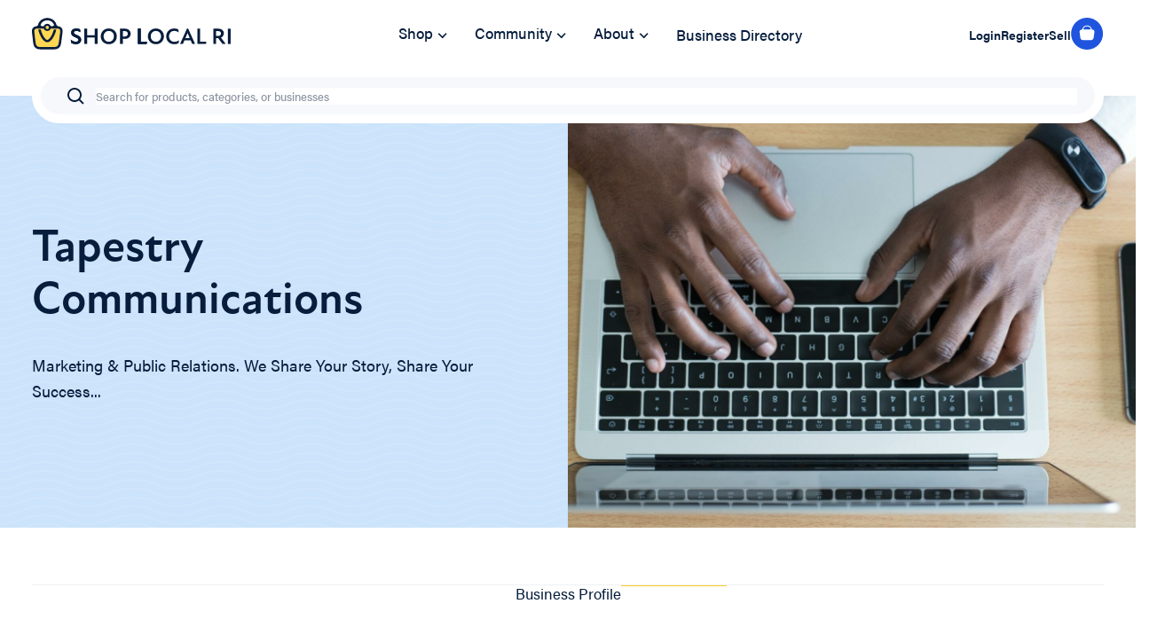

--- FILE ---
content_type: text/html; charset=UTF-8
request_url: https://shoplocalri.com/vendors/tapestry-communications
body_size: 50984
content:
<!DOCTYPE html>
<html lang="en-US">
    <head>
        <meta charset="utf-8">
        <meta name="viewport" content="width=device-width initial-scale=1, shrink-to-fit=no">
        <meta name="referrer" content="origin-when-cross-origin" />

        
        		<link rel="apple-touch-icon" sizes="180x180" href="/assets/img/favicon/apple-touch-icon.png">
        <link rel="icon" type="image/png" sizes="32x32" href="/assets/img/favicon/favicon-32x32.png">
		<link rel="icon" type="image/png" sizes="16x16" href="/assets/img/favicon/favicon-16x16.png">
		<link rel="icon" type="image/png" sizes="192x192" href="/assets/img/favicon/android-chrome-192x192.png">
		<link rel="mask-icon" href="/assets/img/favicon/safari-pinned-tab.svg" color="#000000">

                <link rel="preconnect" href="https://player.vimeo.com">
        <link rel="preconnect" href="https://i.vimeocdn.com">
        <link rel="preconnect" href="https://f.vimeocdn.com">
                
        <style>body:not(.user-is-tabbing) :focus, body:not(.user-is-tabbing) :focus-within  { outline: none; }</style>
<script>
    function handleFirstTab(e) { if (e.keyCode === 9) { document.body.classList.add('user-is-tabbing');
        window.removeEventListener('keydown', handleFirstTab); window.addEventListener('mousedown', handleMouseDownOnce); } } function
    handleMouseDownOnce() { document.body.classList.remove('user-is-tabbing'); window.removeEventListener('mousedown', handleMouseDownOnce);
        window.addEventListener('keydown', handleFirstTab); } window.addEventListener('keydown', handleFirstTab);
</script>

                <link rel="stylesheet" type="text/css" href="/assets/css/styles.css?id=dc1253d955569af8852f5bb8ed23d234" media="all" />

                 <script>
             window.csrfToken = "rsK8xcLXYg064PZnKIm5h75VI49dW8ZWOXoHA3crZ-ucRV0A8cKDe-mb66a3oFc-D7ijM2bM3NHnDBW2ND7rDGoPQHkCWlHS3TIXebK47hU="
        </script>

                                                            <title>Tapestry Communications | Shop Local RI</title>
<script>window.dataLayer = window.dataLayer || [];
function gtag(){dataLayer.push(arguments)};
gtag('js', new Date());
gtag('config', 'G-1SPQEQ1YV4', {'send_page_view': true,'anonymize_ip': false,'link_attribution': false,'allow_display_features': false});
</script><meta name="generator" content="SEOmatic">
<meta name="description" content="Marketing &amp; Public Relations. We Share Your Story, Share Your Success...">
<meta name="referrer" content="no-referrer-when-downgrade">
<meta name="robots" content="all">
<meta content="en_US" property="og:locale">
<meta content="Shop Local RI" property="og:site_name">
<meta content="website" property="og:type">
<meta content="https://shoplocalri.com/vendors/tapestry-communications" property="og:url">
<meta content="Tapestry Communications" property="og:title">
<meta content="Marketing &amp; Public Relations. We Share Your Story, Share Your Success..." property="og:description">
<meta content="https://slri.nyc3.cdn.digitaloceanspaces.com/images/_1200x630_crop_center-center_82_none/slri-logo-share.png?mtime=1661829860" property="og:image">
<meta content="1200" property="og:image:width">
<meta content="630" property="og:image:height">
<meta content="Shop Local RI logo graphic" property="og:image:alt">
<meta content="https://www.instagram.com/shoplocalrhodeisland/" property="og:see_also">
<meta content="https://www.youtube.com/channel/UC8PiUzPtFjnTDktIs5pXahA" property="og:see_also">
<meta content="https://www.facebook.com/shoplocalrhodeisland" property="og:see_also">
<meta name="twitter:card" content="summary_large_image">
<meta name="twitter:creator" content="@">
<meta name="twitter:title" content="Tapestry Communications">
<meta name="twitter:description" content="Marketing &amp; Public Relations. We Share Your Story, Share Your Success...">
<meta name="twitter:image" content="https://slri.nyc3.cdn.digitaloceanspaces.com/images/_800x418_crop_center-center_82_none/slri-logo-share.png?mtime=1661829860">
<meta name="twitter:image:width" content="800">
<meta name="twitter:image:height" content="418">
<meta name="twitter:image:alt" content="Shop Local RI logo graphic">
<link href="https://shoplocalri.com/vendors/tapestry-communications" rel="canonical">
<link href="https://shoplocalri.com/" rel="home">
<link type="text/plain" href="https://shoplocalri.com/humans.txt" rel="author"></head>

    <body class="businessProfile" data-nav-open="false"><script async src="https://www.googletagmanager.com/gtag/js?id=G-1SPQEQ1YV4"></script>

        <a href="#main" class="skip-link">Skip to main content</a>

        <header class="primary" x-data="{ open: false }">
                        

<div class="container">
    <div class="navigation">
        <button class="navigation__toggle" @click="open = true" data-mobile-open>
            <svg width="24" height="24" viewBox="0 0 24 24" fill="none" xmlns="http://www.w3.org/2000/svg">
                <path d="M1 19H23V17H1V19ZM1 13H23V11H1V13ZM1 5V7H23V5H1Z" fill="#061D3C"/>
            </svg>
        </button>
        <div class="navigation__logo">
            <a href="/" aria-label="Go to Homepage">
                <svg width="224" height="36" viewBox="0 0 224 36" fill="none" xmlns="http://www.w3.org/2000/svg">
<path d="M49.4739 29.8133C52.8309 29.8133 55.4853 27.9852 55.4853 24.7352C55.4853 21.8407 53.3253 20.5966 50.9052 19.6064C49.0315 18.8446 47.2619 18.2861 47.2619 16.788C47.2619 15.7216 48.2248 14.8076 49.9423 14.8076C51.3996 14.8076 53.0651 15.3154 54.6265 16.3818L54.2101 12.9795C53.0131 12.4209 51.3736 12.0908 50.0464 12.0908C46.3511 12.0908 44.1651 14.122 44.1651 16.9658C44.1651 19.7079 46.0908 20.952 48.9794 22.12C50.8271 22.9071 52.4145 23.4403 52.4145 24.9129C52.4145 26.2078 51.2695 27.0965 49.5259 27.0965C47.7824 27.0965 45.3622 26.2332 43.8008 24.7352L44.1391 28.2137C45.7786 29.3055 47.5742 29.8133 49.4739 29.8133Z" fill="#061D3C"/>
<path d="M70.7893 12.3447V19.6317H62.2016V12.3447H59.0787V29.6101H62.2016V22.3485H70.7893V29.6101H73.9121V12.3447H70.7893Z" fill="#061D3C"/>
<path d="M86.6164 29.864C91.6649 29.864 95.6465 26.1571 95.6465 20.9774C95.6465 15.8486 91.6649 12.0908 86.6164 12.0908C81.5678 12.0908 77.5602 15.8486 77.5602 20.9774C77.5602 26.1571 81.5678 29.864 86.6164 29.864ZM86.6164 27.0965C83.5716 27.0965 80.7871 24.8368 80.7871 20.9774C80.7871 17.1181 83.5716 14.8584 86.6164 14.8584C89.6611 14.8584 92.3936 17.1181 92.3936 20.9774C92.3936 24.8368 89.6611 27.0965 86.6164 27.0965Z" fill="#061D3C"/>
<path d="M104.968 12.3447H99.2951V29.6101H102.418V23.8211H104.968C109.002 23.8211 111.24 21.1552 111.24 18.0829C111.24 15.0615 109.002 12.3447 104.968 12.3447ZM104.63 21.1298H102.418V15.0615H104.63C106.842 15.0615 108.039 16.331 108.039 18.0575C108.039 19.8349 106.842 21.1298 104.63 21.1298Z" fill="#061D3C"/>
<path d="M122.545 26.8934V12.3447H119.423V29.6101H129.155L129.676 26.8934H122.545Z" fill="#061D3C"/>
<path d="M139.717 29.864C144.766 29.864 148.747 26.1571 148.747 20.9774C148.747 15.8486 144.766 12.0908 139.717 12.0908C134.669 12.0908 130.661 15.8486 130.661 20.9774C130.661 26.1571 134.669 29.864 139.717 29.864ZM139.717 27.0965C136.673 27.0965 133.888 24.8368 133.888 20.9774C133.888 17.1181 136.673 14.8584 139.717 14.8584C142.762 14.8584 145.494 17.1181 145.494 20.9774C145.494 24.8368 142.762 27.0965 139.717 27.0965Z" fill="#061D3C"/>
<path d="M160.437 29.864C162.259 29.864 163.898 29.4832 165.226 28.6199L165.85 25.3446C164.419 26.4363 162.467 27.1473 160.541 27.1473C156.794 27.1473 154.53 24.4559 154.53 20.9774C154.53 17.5243 156.82 14.8076 160.437 14.8076C162.259 14.8076 163.872 15.5185 165.356 16.6357L164.991 13.2334C163.742 12.4971 162.077 12.0908 160.307 12.0908C155.311 12.0908 151.303 15.747 151.303 20.9774C151.303 26.1063 155.076 29.864 160.437 29.864Z" fill="#061D3C"/>
<path d="M180.653 29.6101H183.905L176.02 12.2178H174.745L166.886 29.6101H170.139L171.857 25.5477H178.935L180.653 29.6101ZM172.95 22.9833L175.37 17.2704H175.422L177.842 22.9833H172.95Z" fill="#061D3C"/>
<path d="M189.509 26.8934V12.3447H186.386V29.6101H196.119L196.639 26.8934H189.509Z" fill="#061D3C"/>
<path d="M214.735 29.6101H218.482L213.043 22.4755C214.969 21.6122 216.296 19.911 216.296 17.6513C216.296 14.7568 214.162 12.3447 210.077 12.3447H204.43V29.6101H207.552V23.1102H209.947L214.735 29.6101ZM207.552 15.0615H209.894C211.768 15.0615 213.069 16.0009 213.069 17.829C213.069 19.581 211.82 20.5458 209.842 20.5458H207.552V15.0615Z" fill="#061D3C"/>
<path d="M220.827 29.6101H223.95V12.3447H220.827V29.6101Z" fill="#061D3C"/>
<path d="M122.545 26.8934V12.3447H119.423V29.6101H129.155L129.676 26.8934H122.545Z" fill="#061D3C"/>
<path d="M122.545 26.8934V12.3447H119.423V29.6101H129.155L129.676 26.8934H122.545Z" fill="#061D3C"/>
<path d="M49.4739 29.8133C52.8309 29.8133 55.4853 27.9852 55.4853 24.7352C55.4853 21.8407 53.3253 20.5966 50.9052 19.6064C49.0315 18.8446 47.2619 18.2861 47.2619 16.788C47.2619 15.7216 48.2248 14.8076 49.9423 14.8076C51.3996 14.8076 53.0651 15.3154 54.6265 16.3818L54.2101 12.9795C53.0131 12.4209 51.3736 12.0908 50.0464 12.0908C46.3511 12.0908 44.1651 14.122 44.1651 16.9658C44.1651 19.7079 46.0908 20.952 48.9794 22.12C50.8271 22.9071 52.4145 23.4403 52.4145 24.9129C52.4145 26.2078 51.2695 27.0965 49.5259 27.0965C47.7824 27.0965 45.3622 26.2332 43.8008 24.7352L44.1391 28.2137C45.7786 29.3055 47.5742 29.8133 49.4739 29.8133Z" fill="#061D3C"/>
<path d="M3.76788 25.1367C4.20161 28.9128 4.41848 30.8008 5.72127 31.9378C7.02406 33.0747 8.97062 33.0747 12.8637 33.0747H21.5236C25.365 33.0747 27.2857 33.0747 28.5827 31.959C29.8797 30.8434 30.1211 28.9836 30.6038 25.264L31.4918 18.4223C31.8719 15.4934 32.0619 14.029 31.2078 13.0832C30.3537 12.1373 28.8414 12.1373 25.8166 12.1373H8.67238C5.68688 12.1373 4.19413 12.1373 3.34134 13.0682C2.48855 13.9991 2.65486 15.4469 2.98748 18.3427L3.76788 25.1367Z" fill="#FFD753"/>
<path d="M17.2911 24.979C16.8496 24.979 16.1107 24.7389 15.0984 23.7453C14.1097 22.7747 13.1234 21.3318 12.2407 19.5992C11.1671 17.492 10.3699 15.2069 9.90294 13.2541H7.12026C8.39237 19.1963 12.464 27.6311 17.2911 27.6311C22.1181 27.6311 26.1898 19.1963 27.4619 13.2541H24.6792C24.2123 15.2069 23.4151 17.492 22.3415 19.5992C21.4588 21.3318 20.4724 22.7747 19.4838 23.7453C18.4715 24.7389 17.7325 24.979 17.2911 24.979Z" fill="#061D3C"/>
<path fill-rule="evenodd" clip-rule="evenodd" d="M6.84443 8.37476C7.65894 3.7805 12.0256 0.272949 17.2911 0.272949C22.5565 0.272949 26.9232 3.78047 27.7377 8.37476C28.2876 8.63133 28.745 9.04637 29.0478 9.55927C29.2753 9.57767 29.4945 9.60068 29.704 9.62937C30.8766 9.79001 32.2108 10.1829 33.2464 11.3298C34.282 12.4767 34.5137 13.8179 34.5297 14.9735C34.544 16.0124 34.3805 17.2703 34.208 18.5975L33.2797 25.7509L33.2795 25.7519L33.2793 25.7531L33.2791 25.7549C33.0551 27.4813 32.8558 29.0176 32.5297 30.2509C32.1744 31.5943 31.5917 32.9059 30.3793 33.9488C29.167 34.9916 27.7606 35.391 26.3505 35.5662C25.0549 35.7271 23.4668 35.727 21.6821 35.7269H12.7037C10.8945 35.727 9.28606 35.7272 7.97576 35.5632C6.55024 35.3849 5.12849 34.9781 3.91015 33.9148C2.69175 32.8516 2.11914 31.5179 1.77879 30.1551C1.46588 28.9024 1.28683 27.3423 1.08544 25.5875L0.269121 18.4813C0.118217 17.1696 -0.0250052 15.9245 0.0036951 14.8965C0.0356076 13.7518 0.282738 12.4282 1.31581 11.3006C2.34888 10.1729 3.66903 9.78579 4.83101 9.62726C5.05593 9.59655 5.2921 9.57253 5.53769 9.55365C5.84055 9.04333 6.29661 8.63038 6.84443 8.37476ZM9.60232 8.46084C10.3484 5.39613 13.3801 2.92502 17.2911 2.92502C21.2021 2.92502 24.2338 5.39613 24.9798 8.46084C24.5315 8.70562 24.154 9.05938 23.8851 9.48539H21.1852C20.6027 7.93754 19.079 6.83332 17.2911 6.83332C15.5031 6.83332 13.9795 7.93754 13.3969 9.48539H10.6971C10.4281 9.05938 10.0507 8.70562 9.60232 8.46084ZM16.1031 9.48539C16.4252 9.22391 16.8393 9.06664 17.2911 9.06664C17.7428 9.06664 18.157 9.22391 18.4791 9.48539H16.1031ZM15.9495 12.1375H18.6327C18.2943 12.4816 17.8183 12.6958 17.2911 12.6958C16.7639 12.6958 16.2878 12.4816 15.9495 12.1375ZM13.3473 12.1375C13.8889 13.7581 15.4499 14.9291 17.2911 14.9291C19.1323 14.9291 20.6933 13.7581 21.2348 12.1375H25.8166C28.8414 12.1375 30.3538 12.1375 31.2079 13.0833C32.062 14.0291 31.8719 15.4935 31.4918 18.4223L30.6038 25.2641C30.1211 28.9837 29.8798 30.8434 28.5827 31.9591C27.2857 33.0748 25.365 33.0748 21.5236 33.0748H12.8638C8.97063 33.0748 7.02411 33.0748 5.72135 31.9379C4.41852 30.8009 4.20163 28.9129 3.76791 25.1368L2.98755 18.3428C2.65488 15.4471 2.48861 13.9992 3.34138 13.0683C4.19415 12.1375 5.68692 12.1375 8.67246 12.1375H13.3473Z" fill="#061D3C"/>
<path d="M19.1502 10.881C19.1502 11.8831 18.3178 12.6955 17.2911 12.6955C16.2643 12.6955 15.4319 11.8831 15.4319 10.881C15.4319 9.87882 16.2643 9.06641 17.2911 9.06641C18.3178 9.06641 19.1502 9.87882 19.1502 10.881Z" fill="#FFD753"/>
</svg>

            </a>
        </div>

        <ul class="navigation__links">
            <li class="link__primary --has-children">
                                <a href="/shop" >
                    Shop <svg width="21" height="22" viewBox="0 0 21 22" fill="#061d3c" xmlns="http://www.w3.org/2000/svg">
<path d="M6.80955 8.23114L10.7062 11.9746L14.4582 8.08609L15.6552 9.2386L10.751 14.3325L5.65704 9.42821L6.80955 8.23114Z"/>
</svg>

                </a>
                <div class="navigation__subnav">
                    <div class="links">
                                                    <ul>
                                <li><a href="https://shoplocalri.com/shop/arts-music" class="link__category">Arts &amp; Music</a></li>
                                                                    <li>
                                        <a href="https://shoplocalri.com/shop/arts-music?subcategory=fine-arts">Fine Arts &amp; Crafting</a>
                                    </li>
                                                                    <li>
                                        <a href="https://shoplocalri.com/shop/arts-music?subcategory=books">Books</a>
                                    </li>
                                                                    <li>
                                        <a href="https://shoplocalri.com/shop/arts-music?subcategory=music">Music</a>
                                    </li>
                                                                    <li>
                                        <a href="https://shoplocalri.com/shop/arts-music?subcategory=performance">Performance</a>
                                    </li>
                                                                    <li>
                                        <a href="https://shoplocalri.com/shop/arts-music?subcategory=photography">Photography &amp; Video</a>
                                    </li>
                                                            </ul>
                                                    <ul>
                                <li><a href="https://shoplocalri.com/shop/attractions" class="link__category">Experiences</a></li>
                                                                    <li>
                                        <a href="https://shoplocalri.com/shop/attractions?subcategory=experiences">Experiences</a>
                                    </li>
                                                                    <li>
                                        <a href="https://shoplocalri.com/shop/attractions?subcategory=destinations">Destinations</a>
                                    </li>
                                                                    <li>
                                        <a href="https://shoplocalri.com/shop/attractions?subcategory=lodging">Lodging</a>
                                    </li>
                                                                    <li>
                                        <a href="https://shoplocalri.com/shop/attractions?subcategory=memberships">Memberships</a>
                                    </li>
                                                            </ul>
                                                    <ul>
                                <li><a href="https://shoplocalri.com/shop/personal-care" class="link__category">Personal Care</a></li>
                                                                    <li>
                                        <a href="https://shoplocalri.com/shop/personal-care?subcategory=bath-body">Bath &amp; Body</a>
                                    </li>
                                                                    <li>
                                        <a href="https://shoplocalri.com/shop/personal-care?subcategory=fitness">Fitness &amp; Sports</a>
                                    </li>
                                                                    <li>
                                        <a href="https://shoplocalri.com/shop/personal-care?subcategory=hair">Hair, Nail &amp; Skin Care</a>
                                    </li>
                                                                    <li>
                                        <a href="https://shoplocalri.com/shop/personal-care?subcategory=massage">Massage</a>
                                    </li>
                                                                    <li>
                                        <a href="https://shoplocalri.com/shop/personal-care?subcategory=therapeutics">Medical &amp; Therapeutics</a>
                                    </li>
                                                            </ul>
                                                    <ul>
                                <li><a href="https://shoplocalri.com/shop/fashion-apparel" class="link__category">Fashion &amp; Apparel</a></li>
                                                                    <li>
                                        <a href="https://shoplocalri.com/shop/fashion-apparel?subcategory=clothing">Clothing</a>
                                    </li>
                                                                    <li>
                                        <a href="https://shoplocalri.com/shop/fashion-apparel?subcategory=jewelry-accessories">Jewelry &amp; Accessories</a>
                                    </li>
                                                                    <li>
                                        <a href="https://shoplocalri.com/shop/fashion-apparel?subcategory=shoes">Shoes</a>
                                    </li>
                                                                    <li>
                                        <a href="https://shoplocalri.com/shop/fashion-apparel?subcategory=kids-babies">Kids &amp; Babies</a>
                                    </li>
                                                            </ul>
                                                    <ul>
                                <li><a href="https://shoplocalri.com/shop/food-drink" class="link__category">Food &amp; Drink</a></li>
                                                                    <li>
                                        <a href="https://shoplocalri.com/shop/food-drink?subcategory=breweries-distilling">Breweries, Distilling &amp; Drinks</a>
                                    </li>
                                                                    <li>
                                        <a href="https://shoplocalri.com/shop/food-drink?subcategory=baked-goods">Food &amp; Baked Goods</a>
                                    </li>
                                                                    <li>
                                        <a href="https://shoplocalri.com/shop/food-drink?subcategory=coffee-tea-groceries">Coffee, Tea &amp; Juice</a>
                                    </li>
                                                                    <li>
                                        <a href="https://shoplocalri.com/shop/food-drink?subcategory=farms">Groceries &amp; Farms</a>
                                    </li>
                                                            </ul>
                                                    <ul>
                                <li><a href="https://shoplocalri.com/shop/home-living" class="link__category">Home &amp; Living</a></li>
                                                                    <li>
                                        <a href="https://shoplocalri.com/shop/home-living?subcategory=decor-design">Decor &amp; Design</a>
                                    </li>
                                                                    <li>
                                        <a href="https://shoplocalri.com/shop/home-living?subcategory=florists">Florists</a>
                                    </li>
                                                                    <li>
                                        <a href="https://shoplocalri.com/shop/home-living?subcategory=furniture">Furniture</a>
                                    </li>
                                                                    <li>
                                        <a href="https://shoplocalri.com/shop/home-living?subcategory=garden">Garden</a>
                                    </li>
                                                                    <li>
                                        <a href="https://shoplocalri.com/shop/home-living?subcategory=hardware">Hardware</a>
                                    </li>
                                                                    <li>
                                        <a href="https://shoplocalri.com/shop/home-living?subcategory=home-goods">Home Goods</a>
                                    </li>
                                                                    <li>
                                        <a href="https://shoplocalri.com/shop/home-living?subcategory=pets">Pets</a>
                                    </li>
                                                                    <li>
                                        <a href="https://shoplocalri.com/shop/home-living?subcategory=toys">Toys</a>
                                    </li>
                                                            </ul>
                                                    <ul>
                                <li><a href="https://shoplocalri.com/shop/pro-services" class="link__category">Pro Services</a></li>
                                                                    <li>
                                        <a href="https://shoplocalri.com/shop/pro-services?subcategory=classes-training">Classes &amp; Training</a>
                                    </li>
                                                                    <li>
                                        <a href="https://shoplocalri.com/shop/pro-services?subcategory=technology">Technology</a>
                                    </li>
                                                                    <li>
                                        <a href="https://shoplocalri.com/shop/pro-services?subcategory=consulting">Consulting</a>
                                    </li>
                                                                    <li>
                                        <a href="https://shoplocalri.com/shop/pro-services?subcategory=events-meetings">Events &amp; Meetings</a>
                                    </li>
                                                                    <li>
                                        <a href="https://shoplocalri.com/shop/pro-services?subcategory=marketing-web-services">Marketing &amp; Web</a>
                                    </li>
                                                                    <li>
                                        <a href="https://shoplocalri.com/shop/pro-services?subcategory=trade-services">Trade Services</a>
                                    </li>
                                                                    <li>
                                        <a href="https://shoplocalri.com/shop/pro-services?subcategory=weddings">Weddings</a>
                                    </li>
                                                                    <li>
                                        <a href="https://shoplocalri.com/shop/pro-services?subcategory=children">Children</a>
                                    </li>
                                                            </ul>
                                                    <ul>
                                <li><a href="https://shoplocalri.com/shop/gift-cards-stationary" class="link__category">Gift Cards &amp; Stationery</a></li>
                                                                    <li>
                                        <a href="https://shoplocalri.com/shop/gift-cards-stationary?subcategory=cards-stationary">Greeting Cards &amp; Stationery</a>
                                    </li>
                                                                    <li>
                                        <a href="https://shoplocalri.com/shop/gift-cards-stationary?subcategory=gift-cards">Gift Cards</a>
                                    </li>
                                                            </ul>
                                            </div>
                    <aside>
                        <div class="cards__large">
                                                                                            <div class="card">
                    <a href="https://shoplocalri.com/shop/celebrate-earth-day">
                <div class="card__image">
                    <img src="https://slri.nyc3.cdn.digitaloceanspaces.com/images/collections/_largeCard/105617/Screenshot-2025-04-06-at-6.52.39-PM.webp" alt="">
                </div>
                <div class="card__content">
                    <h3>Celebrate Earth Day</h3>
                    <span class="link__simple">Shop All</span>
                </div>
            </a>
             </div>

                                                    </div>
                                                    <div class="link__block">
                                <p>Support Local Businesses</p>
                                <ul>
                                                                            <li>
                                            <a href="https://shoplocalri.com/black-owned-businesses">Black-Owned</a>
                                        </li>
                                                                            <li>
                                            <a href="https://shoplocalri.com/woman-owned">Woman-owned</a>
                                        </li>
                                                                            <li>
                                            <a href="https://shoplocalri.com/minority-owned">Minority-owned</a>
                                        </li>
                                                                            <li>
                                            <a href="https://shoplocalri.com/lgbtq-owned">LGBTQ+</a>
                                        </li>
                                                                            <li>
                                            <a href="https://shoplocalri.com/veteran-owned">Veteran-owned</a>
                                        </li>
                                                                            <li>
                                            <a href="https://shoplocalri.com/disability-owned">Disability-owned</a>
                                        </li>
                                                                    </ul>
                            </div>
                                            </aside>
                </div>
            </li>
            <li class="link__primary --has-children">
                <a href="/community" >
                    Community <svg width="21" height="22" viewBox="0 0 21 22" fill="#061d3c" xmlns="http://www.w3.org/2000/svg">
<path d="M6.80955 8.23114L10.7062 11.9746L14.4582 8.08609L15.6552 9.2386L10.751 14.3325L5.65704 9.42821L6.80955 8.23114Z"/>
</svg>

                </a>
                <div class="navigation__subnav">
                    <div class="community__resources">
                                                                                                                                                                    <div class="resource">
                                    <a href="https://shoplocalri.com/community/ri-business-forum/shop-local-ri-best-e-commerce-website-of-the-year">
                                        <div class="resource__image">
                                            <img src="https://slri.nyc3.cdn.digitaloceanspaces.com/images/_card/92169/7058e9e0-85e8-3c28-a241-785961b077d5.webp" alt="">
                                        </div>
                                        <div class="resource__content">
                                            <h3>Shop Local RI: Best E-Commerce Website of the Year</h3>
                                            <p>
                                                Dive into this award-winning project that earned it the title of “Best eCommerce Website” of the year.
                                            </p>
                                        </div>
                                    </a>
                                </div>
                                                            <div class="resource">
                                    <a href="https://shoplocalri.com/community/ri-business-forum/shop-local-ri-dec-2022-commercials">
                                        <div class="resource__image">
                                            <img src="https://slri.nyc3.cdn.digitaloceanspaces.com/images/_card/91504/IMG_2367.webp" alt="">
                                        </div>
                                        <div class="resource__content">
                                            <h3>Shop Local RI Commercial Promotes Shopping Local in Rhode Island</h3>
                                            <p>
                                                Listen to one of RI&#039;s iconic voices, Steve Kass, as he describes Shop Local RI.
                                            </p>
                                        </div>
                                    </a>
                                </div>
                                                            <div class="resource">
                                    <a href="https://shoplocalri.com/community/ri-business-forum/shop-local-in-warren-ri">
                                        <div class="resource__image">
                                            <img src="https://slri.nyc3.cdn.digitaloceanspaces.com/images/collections/_card/42235/shop-local-warren-ri.webp" alt="">
                                        </div>
                                        <div class="resource__content">
                                            <h3>Shop Local in Warren, RI</h3>
                                            <p>
                                                Warren, RI boasts a vibrant waterside community of activities and small businesses!
                                            </p>
                                        </div>
                                    </a>
                                </div>
                                                                        </div>
                    <aside class="--community">
                        <h3>Explore Articles &amp; Videos</h3>
                        <ul>
                                                            <li>
                                    <a href="/community/ri-business-forum">RI Business Forum</a>
                                </li>
                                                            <li>
                                    <a href="/community/meet-ri-businesses">Meet RI Businesses</a>
                                </li>
                                                    </ul>
                    </aside>
                </div>
            </li>
                            <li class="link__primary --has-simple-children">
                    <a href="/about" >
                        About <svg width="21" height="22" viewBox="0 0 21 22" fill="#061d3c" xmlns="http://www.w3.org/2000/svg">
<path d="M6.80955 8.23114L10.7062 11.9746L14.4582 8.08609L15.6552 9.2386L10.751 14.3325L5.65704 9.42821L6.80955 8.23114Z"/>
</svg>

                    </a>
                    <div class="navigation__subnav --simple">
                        <ul>
                                                            <li>
                                    <a href="https://shoplocalri.com/sell-local-ri">Become a Seller</a>
                                </li>
                                                            <li>
                                    <a href="https://shoplocalri.com/help">FAQs</a>
                                </li>
                                                            <li>
                                    <a href="https://shoplocalri.com/sponsors">Our Sponsors</a>
                                </li>
                                                            <li>
                                    <a href="https://shoplocalri.com/sponsor">Advertise on SLRI</a>
                                </li>
                                                            <li>
                                    <a href="https://shoplocalri.com/about">About Shop Local RI</a>
                                </li>
                                                            <li>
                                    <a href="https://shoplocalri.com/contact">Contact</a>
                                </li>
                                                    </ul>
                    </div>
                </li>
                        <li class="link__primary">
                <a href="/directory" >Business Directory</a>
            </li>
        </ul>

        <div class="navigation__user">
            <a href="/dashboard/account/settings" class="account">
                <svg width="20" height="20" viewBox="0 0 20 20" fill="#061D3C" xmlns="http://www.w3.org/2000/svg">
<path d="M10.0001 1.6665C7.79867 1.69458 5.69533 2.58157 4.13857 4.13832C2.58181 5.69508 1.69482 7.79843 1.66675 9.99984C1.67704 11.2823 1.98318 12.545 2.56134 13.6898C3.1395 14.8345 3.97407 15.8304 5.00008 16.5998V16.6665H5.08341C6.4944 17.7477 8.22246 18.3337 10.0001 18.3337C11.7777 18.3337 13.5058 17.7477 14.9167 16.6665H15.0001V16.5998C16.0261 15.8304 16.8607 14.8345 17.4388 13.6898C18.017 12.545 18.3231 11.2823 18.3334 9.99984C18.3053 7.79843 17.4184 5.69508 15.8616 4.13832C14.3048 2.58157 12.2015 1.69458 10.0001 1.6665V1.6665ZM6.72508 15.7748C6.84674 15.2177 7.15521 14.7189 7.59932 14.3612C8.04343 14.0035 8.59649 13.8083 9.16675 13.8082H10.8334C11.4037 13.8083 11.9567 14.0035 12.4008 14.3612C12.845 14.7189 13.1534 15.2177 13.2751 15.7748C12.2825 16.3588 11.1518 16.6668 10.0001 16.6668C8.84841 16.6668 7.71769 16.3588 6.72508 15.7748V15.7748ZM14.6751 14.6998C14.3581 13.9423 13.8243 13.2953 13.1409 12.8401C12.4574 12.385 11.6546 12.1419 10.8334 12.1415H9.16675C8.34556 12.1419 7.54281 12.385 6.85931 12.8401C6.17582 13.2953 5.64206 13.9423 5.32508 14.6998C4.70063 14.0857 4.20333 13.3545 3.86159 12.548C3.51985 11.7416 3.34037 10.8757 3.33341 9.99984C3.35503 8.23844 4.06435 6.55528 5.30994 5.30969C6.55552 4.0641 8.23869 3.35479 10.0001 3.33317C11.7615 3.35479 13.4446 4.0641 14.6902 5.30969C15.9358 6.55528 16.6451 8.23844 16.6667 9.99984C16.6598 10.8757 16.4803 11.7416 16.1386 12.548C15.7968 13.3545 15.2995 14.0857 14.6751 14.6998V14.6998Z"/>
<path d="M9.99999 4.99991C9.55944 4.98964 9.12139 5.06885 8.71234 5.23273C8.30328 5.39662 7.93171 5.64177 7.62012 5.95337C7.30852 6.26496 7.06336 6.63653 6.89948 7.04559C6.7356 7.45464 6.65639 7.89269 6.66666 8.33324C6.65639 8.77379 6.7356 9.21184 6.89948 9.62089C7.06336 10.03 7.30852 10.4015 7.62012 10.7131C7.93171 11.0247 8.30328 11.2699 8.71234 11.4337C9.12139 11.5976 9.55944 11.6768 9.99999 11.6666C10.4405 11.6768 10.8786 11.5976 11.2876 11.4337C11.6967 11.2699 12.0683 11.0247 12.3799 10.7131C12.6915 10.4015 12.9366 10.03 13.1005 9.62089C13.2644 9.21184 13.3436 8.77379 13.3333 8.33324C13.3436 7.89269 13.2644 7.45464 13.1005 7.04559C12.9366 6.63653 12.6915 6.26496 12.3799 5.95337C12.0683 5.64177 11.6967 5.39662 11.2876 5.23273C10.8786 5.06885 10.4405 4.98964 9.99999 4.99991ZM9.99999 9.99991C9.77828 10.0106 9.55678 9.97485 9.34972 9.89489C9.14266 9.81492 8.95461 9.69253 8.79765 9.53558C8.6407 9.37862 8.51831 9.19057 8.43834 8.98351C8.35838 8.77645 8.3226 8.55495 8.33332 8.33324C8.3226 8.11153 8.35838 7.89003 8.43834 7.68297C8.51831 7.47591 8.6407 7.28786 8.79765 7.13091C8.95461 6.97395 9.14266 6.85156 9.34972 6.77159C9.55678 6.69163 9.77828 6.65586 9.99999 6.66657C10.2217 6.65586 10.4432 6.69163 10.6503 6.77159C10.8573 6.85156 11.0454 6.97395 11.2023 7.13091C11.3593 7.28786 11.4817 7.47591 11.5616 7.68297C11.6416 7.89003 11.6774 8.11153 11.6667 8.33324C11.6774 8.55495 11.6416 8.77645 11.5616 8.98351C11.4817 9.19057 11.3593 9.37862 11.2023 9.53558C11.0454 9.69253 10.8573 9.81492 10.6503 9.89489C10.4432 9.97485 10.2217 10.0106 9.99999 9.99991Z"/>
</svg>

            </a>
            <ul>
                                    <li>
                        <a href="/login">Login</a>
                    </li>
                    <li>
                        <a href="/register">Register</a>
                    </li>
                    <li>
                        <a href="/sell-local-ri">Sell</a>
                    </li>
                            </ul>
            <button class="navigation__cart" data-cart-open aria-label="Shopping Cart">
                <div id="component-bgizwc" class="sprig-component" data-hx-target="this" data-hx-include="this" data-hx-trigger="refresh" data-hx-get="https://shoplocalri.com/index.php?p=actions/sprig-core/components/render" data-hx-vals="{&quot;sprig:siteId&quot;:&quot;de5f629034d398878168ee958f655d31c2b8206d595e8952c9f6e026eeef07231&quot;,&quot;sprig:template&quot;:&quot;b78879b2f71fc50bcd572cdf4025c7a3f7018524835b1788ec9f24c31f9f6b38_sprig\/cart-indicator.twig&quot;,&quot;sprig:component&quot;:&quot;4c2b5ab5524550c42034da9124ec5d22c665f9fcd14271bed62ad1da31164139&quot;}"><div class="indicator" data-cart-indicator style="display: none;">
    0
</div>
</div>
                <svg width="37" height="36" viewBox="0 0 37 36" fill="none" xmlns="http://www.w3.org/2000/svg">
                    <circle cx="18.127" cy="18" r="18" fill="#1F55DE"/>
                    <path fill-rule="evenodd" clip-rule="evenodd" d="M23.3921 12.7774C23.1062 10.4658 20.864 8.6665 18.1398 8.6665C15.4157 8.6665 13.1735 10.4658 12.8876 12.7774C12.61 12.8977 12.3862 13.1078 12.2588 13.3676C12.1548 13.3758 12.0548 13.3859 11.9592 13.3984C11.4116 13.4698 10.8297 13.6392 10.3778 14.1112C9.92581 14.5832 9.81038 15.1421 9.79533 15.6582C9.78157 16.1301 9.85103 16.708 9.92755 17.3448L10.3322 20.715C10.4341 21.564 10.5217 22.2941 10.6735 22.8755C10.8361 23.4986 11.1017 24.0775 11.6503 24.5356C12.199 24.9937 12.8446 25.1756 13.5259 25.2572C14.1615 25.3333 14.9483 25.3332 15.8632 25.3332H20.3185C21.2211 25.3332 21.9978 25.3333 22.6262 25.2586C23.2999 25.1785 23.9388 24.9998 24.4847 24.5505C25.0307 24.1012 25.3007 23.5318 25.4705 22.9178C25.6288 22.345 25.7264 21.6255 25.8397 20.7893L26.2999 17.3966C26.3874 16.7523 26.4667 16.1683 26.4598 15.6913C26.4523 15.1701 26.3436 14.6037 25.8905 14.1237C25.4375 13.6437 24.8495 13.4718 24.2967 13.3993C24.2088 13.3878 24.1172 13.3783 24.0222 13.3705C23.8951 13.1093 23.6706 12.8981 23.3921 12.7774ZM17.3167 13.3325L20.0927 13.3325L21.7003 13.3332C21.83 13.0893 22.0461 12.8925 22.3111 12.7776C22.0295 11.0646 20.3258 9.6665 18.1398 9.6665C15.9538 9.6665 14.2501 11.0646 13.9686 12.7776C14.2336 12.8925 14.4496 13.0893 14.5794 13.3332L17.3167 13.3325C17.3167 13.3325 17.3167 13.3325 17.3167 13.3325Z" fill="white"/>
                </svg>

            </button>
        </div>
    </div>

    <form action="/search">
        <div class="group">
            <svg width="24" height="24" viewBox="0 0 24 24" fill="#061D3C" xmlns="http://www.w3.org/2000/svg">
<path d="M10 18C11.775 17.9996 13.4988 17.4054 14.897 16.312L19.293 20.708L20.707 19.294L16.311 14.898C17.405 13.4997 17.9996 11.7754 18 10C18 5.589 14.411 2 10 2C5.589 2 2 5.589 2 10C2 14.411 5.589 18 10 18ZM10 4C13.309 4 16 6.691 16 10C16 13.309 13.309 16 10 16C6.691 16 4 13.309 4 10C4 6.691 6.691 4 10 4Z"/>
</svg>

            <label class="sr-only" for="query">Search</label>
            <input type="text" name="query" aria-label="Search Bar" placeholder="Search for products, categories, or businesses">
        </div>
    </form>
</div>

                        <div class="navigation--mobile" x-show="open" x-transition>
    <div>
        <button class="navigation__toggle" @click="open = false" data-mobile-close>
            <svg width="36" height="36" viewBox="0 0 36 36" fill="none" xmlns="http://www.w3.org/2000/svg">
            <rect width="36" height="36" rx="18" fill="#F6F8FC"/>
            <path d="M24.75 11.6096L23.3904 10.25L18 15.6404L12.6096 10.25L11.25 11.6096L16.6404 17L11.25 22.3904L12.6096 23.75L18 18.3596L23.3904 23.75L24.75 22.3904L19.3596 17L24.75 11.6096Z" fill="#002772"/>
            </svg>
        </button>
        <div class="mobile__search">
            <form action="/search">
                <div class="group">
                    <svg width="24" height="24" viewBox="0 0 24 24" fill="#061D3C" xmlns="http://www.w3.org/2000/svg">
<path d="M10 18C11.775 17.9996 13.4988 17.4054 14.897 16.312L19.293 20.708L20.707 19.294L16.311 14.898C17.405 13.4997 17.9996 11.7754 18 10C18 5.589 14.411 2 10 2C5.589 2 2 5.589 2 10C2 14.411 5.589 18 10 18ZM10 4C13.309 4 16 6.691 16 10C16 13.309 13.309 16 10 16C6.691 16 4 13.309 4 10C4 6.691 6.691 4 10 4Z"/>
</svg>

                    <label class="sr-only" for="query">Search</label>
                    <input type="text" name="query" placeholder="Search">
                </div>
            </form>
        </div>
        <ul class="mobile__categories">
            
                        <li>
                <a href="/shop">
                    <div class="category__image">
                        <img src="/assets/img/favicon/apple-touch-icon.png" alt="">
                    </div>
                    Shop
                </a>
                            </li>

                            <li x-data="{ expanded: false }">
                    <button @click="expanded = ! expanded" :class="expanded ? '--is-open' : ''">
                        <div class="category__image">
                            <img src="https://slri.nyc3.cdn.digitaloceanspaces.com/images/categories/_vendorLogoSmall/352/Crenca-Print.webp" alt="">
                        </div>
                        Arts &amp; Music
                        <svg width="21" height="22" viewBox="0 0 21 22" fill="#061d3c" xmlns="http://www.w3.org/2000/svg">
<path d="M6.80955 8.23114L10.7062 11.9746L14.4582 8.08609L15.6552 9.2386L10.751 14.3325L5.65704 9.42821L6.80955 8.23114Z"/>
</svg>

                    </button>
                    <ul x-show="expanded" x-collapse>
                                                    <li>
                                <a href="https://shoplocalri.com/shop/arts-music?subcategory=fine-arts">Fine Arts &amp; Crafting</a>
                            </li>
                                                    <li>
                                <a href="https://shoplocalri.com/shop/arts-music?subcategory=books">Books</a>
                            </li>
                                                    <li>
                                <a href="https://shoplocalri.com/shop/arts-music?subcategory=music">Music</a>
                            </li>
                                                    <li>
                                <a href="https://shoplocalri.com/shop/arts-music?subcategory=performance">Performance</a>
                            </li>
                                                    <li>
                                <a href="https://shoplocalri.com/shop/arts-music?subcategory=photography">Photography &amp; Video</a>
                            </li>
                                            </ul>
                </li>
                            <li x-data="{ expanded: false }">
                    <button @click="expanded = ! expanded" :class="expanded ? '--is-open' : ''">
                        <div class="category__image">
                            <img src="https://slri.nyc3.cdn.digitaloceanspaces.com/images/categories/_vendorLogoSmall/97397/Copy-of-Copy-of-Copy-of-RANDOM_2024-04-20-162007_pqlb.webp" alt="">
                        </div>
                        Experiences
                        <svg width="21" height="22" viewBox="0 0 21 22" fill="#061d3c" xmlns="http://www.w3.org/2000/svg">
<path d="M6.80955 8.23114L10.7062 11.9746L14.4582 8.08609L15.6552 9.2386L10.751 14.3325L5.65704 9.42821L6.80955 8.23114Z"/>
</svg>

                    </button>
                    <ul x-show="expanded" x-collapse>
                                                    <li>
                                <a href="https://shoplocalri.com/shop/attractions?subcategory=experiences">Experiences</a>
                            </li>
                                                    <li>
                                <a href="https://shoplocalri.com/shop/attractions?subcategory=destinations">Destinations</a>
                            </li>
                                                    <li>
                                <a href="https://shoplocalri.com/shop/attractions?subcategory=lodging">Lodging</a>
                            </li>
                                                    <li>
                                <a href="https://shoplocalri.com/shop/attractions?subcategory=memberships">Memberships</a>
                            </li>
                                            </ul>
                </li>
                            <li x-data="{ expanded: false }">
                    <button @click="expanded = ! expanded" :class="expanded ? '--is-open' : ''">
                        <div class="category__image">
                            <img src="https://slri.nyc3.cdn.digitaloceanspaces.com/images/categories/_vendorLogoSmall/97398/RANDOM2.webp" alt="">
                        </div>
                        Personal Care
                        <svg width="21" height="22" viewBox="0 0 21 22" fill="#061d3c" xmlns="http://www.w3.org/2000/svg">
<path d="M6.80955 8.23114L10.7062 11.9746L14.4582 8.08609L15.6552 9.2386L10.751 14.3325L5.65704 9.42821L6.80955 8.23114Z"/>
</svg>

                    </button>
                    <ul x-show="expanded" x-collapse>
                                                    <li>
                                <a href="https://shoplocalri.com/shop/personal-care?subcategory=bath-body">Bath &amp; Body</a>
                            </li>
                                                    <li>
                                <a href="https://shoplocalri.com/shop/personal-care?subcategory=fitness">Fitness &amp; Sports</a>
                            </li>
                                                    <li>
                                <a href="https://shoplocalri.com/shop/personal-care?subcategory=hair">Hair, Nail &amp; Skin Care</a>
                            </li>
                                                    <li>
                                <a href="https://shoplocalri.com/shop/personal-care?subcategory=massage">Massage</a>
                            </li>
                                                    <li>
                                <a href="https://shoplocalri.com/shop/personal-care?subcategory=therapeutics">Medical &amp; Therapeutics</a>
                            </li>
                                            </ul>
                </li>
                            <li x-data="{ expanded: false }">
                    <button @click="expanded = ! expanded" :class="expanded ? '--is-open' : ''">
                        <div class="category__image">
                            <img src="https://slri.nyc3.cdn.digitaloceanspaces.com/images/categories/_vendorLogoSmall/97402/RANDOM2-4.webp" alt="">
                        </div>
                        Fashion &amp; Apparel
                        <svg width="21" height="22" viewBox="0 0 21 22" fill="#061d3c" xmlns="http://www.w3.org/2000/svg">
<path d="M6.80955 8.23114L10.7062 11.9746L14.4582 8.08609L15.6552 9.2386L10.751 14.3325L5.65704 9.42821L6.80955 8.23114Z"/>
</svg>

                    </button>
                    <ul x-show="expanded" x-collapse>
                                                    <li>
                                <a href="https://shoplocalri.com/shop/fashion-apparel?subcategory=clothing">Clothing</a>
                            </li>
                                                    <li>
                                <a href="https://shoplocalri.com/shop/fashion-apparel?subcategory=jewelry-accessories">Jewelry &amp; Accessories</a>
                            </li>
                                                    <li>
                                <a href="https://shoplocalri.com/shop/fashion-apparel?subcategory=shoes">Shoes</a>
                            </li>
                                                    <li>
                                <a href="https://shoplocalri.com/shop/fashion-apparel?subcategory=kids-babies">Kids &amp; Babies</a>
                            </li>
                                            </ul>
                </li>
                            <li x-data="{ expanded: false }">
                    <button @click="expanded = ! expanded" :class="expanded ? '--is-open' : ''">
                        <div class="category__image">
                            <img src="https://slri.nyc3.cdn.digitaloceanspaces.com/images/categories/_vendorLogoSmall/97401/RANDOM2-2.webp" alt="">
                        </div>
                        Food &amp; Drink
                        <svg width="21" height="22" viewBox="0 0 21 22" fill="#061d3c" xmlns="http://www.w3.org/2000/svg">
<path d="M6.80955 8.23114L10.7062 11.9746L14.4582 8.08609L15.6552 9.2386L10.751 14.3325L5.65704 9.42821L6.80955 8.23114Z"/>
</svg>

                    </button>
                    <ul x-show="expanded" x-collapse>
                                                    <li>
                                <a href="https://shoplocalri.com/shop/food-drink?subcategory=breweries-distilling">Breweries, Distilling &amp; Drinks</a>
                            </li>
                                                    <li>
                                <a href="https://shoplocalri.com/shop/food-drink?subcategory=baked-goods">Food &amp; Baked Goods</a>
                            </li>
                                                    <li>
                                <a href="https://shoplocalri.com/shop/food-drink?subcategory=coffee-tea-groceries">Coffee, Tea &amp; Juice</a>
                            </li>
                                                    <li>
                                <a href="https://shoplocalri.com/shop/food-drink?subcategory=farms">Groceries &amp; Farms</a>
                            </li>
                                            </ul>
                </li>
                            <li x-data="{ expanded: false }">
                    <button @click="expanded = ! expanded" :class="expanded ? '--is-open' : ''">
                        <div class="category__image">
                            <img src="https://slri.nyc3.cdn.digitaloceanspaces.com/images/categories/_vendorLogoSmall/97400/IMG_3186.webp" alt="">
                        </div>
                        Home &amp; Living
                        <svg width="21" height="22" viewBox="0 0 21 22" fill="#061d3c" xmlns="http://www.w3.org/2000/svg">
<path d="M6.80955 8.23114L10.7062 11.9746L14.4582 8.08609L15.6552 9.2386L10.751 14.3325L5.65704 9.42821L6.80955 8.23114Z"/>
</svg>

                    </button>
                    <ul x-show="expanded" x-collapse>
                                                    <li>
                                <a href="https://shoplocalri.com/shop/home-living?subcategory=decor-design">Decor &amp; Design</a>
                            </li>
                                                    <li>
                                <a href="https://shoplocalri.com/shop/home-living?subcategory=florists">Florists</a>
                            </li>
                                                    <li>
                                <a href="https://shoplocalri.com/shop/home-living?subcategory=furniture">Furniture</a>
                            </li>
                                                    <li>
                                <a href="https://shoplocalri.com/shop/home-living?subcategory=garden">Garden</a>
                            </li>
                                                    <li>
                                <a href="https://shoplocalri.com/shop/home-living?subcategory=hardware">Hardware</a>
                            </li>
                                                    <li>
                                <a href="https://shoplocalri.com/shop/home-living?subcategory=home-goods">Home Goods</a>
                            </li>
                                                    <li>
                                <a href="https://shoplocalri.com/shop/home-living?subcategory=pets">Pets</a>
                            </li>
                                                    <li>
                                <a href="https://shoplocalri.com/shop/home-living?subcategory=toys">Toys</a>
                            </li>
                                            </ul>
                </li>
                            <li x-data="{ expanded: false }">
                    <button @click="expanded = ! expanded" :class="expanded ? '--is-open' : ''">
                        <div class="category__image">
                            <img src="https://slri.nyc3.cdn.digitaloceanspaces.com/images/categories/_vendorLogoSmall/97399/RANDOM2-1.webp" alt="">
                        </div>
                        Pro Services
                        <svg width="21" height="22" viewBox="0 0 21 22" fill="#061d3c" xmlns="http://www.w3.org/2000/svg">
<path d="M6.80955 8.23114L10.7062 11.9746L14.4582 8.08609L15.6552 9.2386L10.751 14.3325L5.65704 9.42821L6.80955 8.23114Z"/>
</svg>

                    </button>
                    <ul x-show="expanded" x-collapse>
                                                    <li>
                                <a href="https://shoplocalri.com/shop/pro-services?subcategory=classes-training">Classes &amp; Training</a>
                            </li>
                                                    <li>
                                <a href="https://shoplocalri.com/shop/pro-services?subcategory=technology">Technology</a>
                            </li>
                                                    <li>
                                <a href="https://shoplocalri.com/shop/pro-services?subcategory=consulting">Consulting</a>
                            </li>
                                                    <li>
                                <a href="https://shoplocalri.com/shop/pro-services?subcategory=events-meetings">Events &amp; Meetings</a>
                            </li>
                                                    <li>
                                <a href="https://shoplocalri.com/shop/pro-services?subcategory=marketing-web-services">Marketing &amp; Web</a>
                            </li>
                                                    <li>
                                <a href="https://shoplocalri.com/shop/pro-services?subcategory=trade-services">Trade Services</a>
                            </li>
                                                    <li>
                                <a href="https://shoplocalri.com/shop/pro-services?subcategory=weddings">Weddings</a>
                            </li>
                                                    <li>
                                <a href="https://shoplocalri.com/shop/pro-services?subcategory=children">Children</a>
                            </li>
                                            </ul>
                </li>
                            <li x-data="{ expanded: false }">
                    <button @click="expanded = ! expanded" :class="expanded ? '--is-open' : ''">
                        <div class="category__image">
                            <img src="https://slri.nyc3.cdn.digitaloceanspaces.com/images/categories/_vendorLogoSmall/97403/Screenshot-2024-04-20-at-12.35.41-PM.webp" alt="">
                        </div>
                        Gift Cards &amp; Stationery
                        <svg width="21" height="22" viewBox="0 0 21 22" fill="#061d3c" xmlns="http://www.w3.org/2000/svg">
<path d="M6.80955 8.23114L10.7062 11.9746L14.4582 8.08609L15.6552 9.2386L10.751 14.3325L5.65704 9.42821L6.80955 8.23114Z"/>
</svg>

                    </button>
                    <ul x-show="expanded" x-collapse>
                                                    <li>
                                <a href="https://shoplocalri.com/shop/gift-cards-stationary?subcategory=cards-stationary">Greeting Cards &amp; Stationery</a>
                            </li>
                                                    <li>
                                <a href="https://shoplocalri.com/shop/gift-cards-stationary?subcategory=gift-cards">Gift Cards</a>
                            </li>
                                            </ul>
                </li>
                    </ul>
    </div>

    <ul class="mobile__links">
        <li>
            <a href="/directory">
                Business Directory
            </a>
        </li>
        <li x-data="{ expanded: false }">
            <button @click="expanded = ! expanded" :class="expanded ? '--is-open' : ''">
                Community
                <svg width="21" height="22" viewBox="0 0 21 22" fill="#061d3c" xmlns="http://www.w3.org/2000/svg">
<path d="M6.80955 8.23114L10.7062 11.9746L14.4582 8.08609L15.6552 9.2386L10.751 14.3325L5.65704 9.42821L6.80955 8.23114Z"/>
</svg>

            </button>
            <ul x-show="expanded" x-collapse>
                                    <li>
                        <a href="/community/ri-business-forum">RI Business Forum</a>
                    </li>
                                    <li>
                        <a href="/community/meet-ri-businesses">Meet RI Businesses</a>
                    </li>
                            </ul>
        </li>

                    <li x-data="{ expanded: false }">
                <button @click="expanded = ! expanded" :class="expanded ? '--is-open' : ''">
                    About
                    <svg width="21" height="22" viewBox="0 0 21 22" fill="#061d3c" xmlns="http://www.w3.org/2000/svg">
<path d="M6.80955 8.23114L10.7062 11.9746L14.4582 8.08609L15.6552 9.2386L10.751 14.3325L5.65704 9.42821L6.80955 8.23114Z"/>
</svg>

                </button>
                <ul x-show="expanded" x-collapse>
                                            <li>
                            <a href="https://shoplocalri.com/sell-local-ri">Become a Seller</a>
                        </li>
                                            <li>
                            <a href="https://shoplocalri.com/help">FAQs</a>
                        </li>
                                            <li>
                            <a href="https://shoplocalri.com/sponsors">Our Sponsors</a>
                        </li>
                                            <li>
                            <a href="https://shoplocalri.com/sponsor">Advertise on SLRI</a>
                        </li>
                                            <li>
                            <a href="https://shoplocalri.com/about">About Shop Local RI</a>
                        </li>
                                            <li>
                            <a href="https://shoplocalri.com/contact">Contact</a>
                        </li>
                                    </ul>
            </li>
        
                    <li>
                <a href="/sell-local-ri">Become a Seller</a>
            </li>
            <li>
                <a href="/login">Login</a>
            </li>
            <li>
                <a href="/register">Register</a>
            </li>
            </ul>
</div>
        </header>

                <!-- Commerce Cart -->

<div id="component-whnzej" class="sprig-component" data-hx-target="this" data-hx-include="this" data-hx-trigger="refresh" data-hx-get="https://shoplocalri.com/index.php?p=actions/sprig-core/components/render" data-hx-vals="{&quot;sprig:siteId&quot;:&quot;de5f629034d398878168ee958f655d31c2b8206d595e8952c9f6e026eeef07231&quot;,&quot;sprig:template&quot;:&quot;17b174b386b8d5ced344a7bd03d58e9a0b5e51372b92a31869bb937cdf3eddbe_sprig\/cart.twig&quot;,&quot;sprig:component&quot;:&quot;4c2b5ab5524550c42034da9124ec5d22c665f9fcd14271bed62ad1da31164139&quot;}">
<div class="cart" data-cart>
    <div class="cart__overlay" data-cart-overlay></div>
    <div class="cart__main">
        <div class="cart__header">
            <h2>0 items in your cart</h2>
            <button class="cart__close" data-cart-close>
                <svg width="36" height="36" viewBox="0 0 36 36" fill="none" xmlns="http://www.w3.org/2000/svg">
                <rect width="36" height="36" rx="18" fill="#F6F8FC"/>
                <path d="M24.75 11.6096L23.3904 10.25L18 15.6404L12.6096 10.25L11.25 11.6096L16.6404 17L11.25 22.3904L12.6096 23.75L18 18.3596L23.3904 23.75L24.75 22.3904L19.3596 17L24.75 11.6096Z" fill="#002772"/>
                </svg>
            </button>
        </div>
        <div class="cart__content --is-empty" data-cart-content>
                                                            <h3>Your cart is empty</h3>
                <p>Shop one-of-a-kind products and services right here from Rhode Island.</p>
                <div class="cart__categories">
                                            <a class="category" href="/shop/arts-music">
                            <figure>
                                <img src="https://slri.nyc3.cdn.digitaloceanspaces.com/images/categories/_vendorLogoSmall/23983/elena-mozhvilo-CfpCqN9qkrI-unsplash.webp" alt="">
                            </figure>
                            <h4>Arts &amp; Music</h4>
                            <span>Shop</span>
                        </a>
                                            <a class="category" href="/shop/attractions">
                            <figure>
                                <img src="https://slri.nyc3.cdn.digitaloceanspaces.com/images/collections/_vendorLogoSmall/23998/deb-dowd-LeD22Fnx0iE-unsplash.webp" alt="">
                            </figure>
                            <h4>Experiences</h4>
                            <span>Shop</span>
                        </a>
                                            <a class="category" href="/shop/personal-care">
                            <figure>
                                <img src="https://slri.nyc3.cdn.digitaloceanspaces.com/images/categories/_vendorLogoSmall/23955/soap.webp" alt="">
                            </figure>
                            <h4>Personal Care</h4>
                            <span>Shop</span>
                        </a>
                                            <a class="category" href="/shop/fashion-apparel">
                            <figure>
                                <img src="https://slri.nyc3.cdn.digitaloceanspaces.com/images/categories/_vendorLogoSmall/24067/alyssa-strohmann-TS-uNw-JqE-unsplash.webp" alt="">
                            </figure>
                            <h4>Fashion &amp; Apparel</h4>
                            <span>Shop</span>
                        </a>
                                            <a class="category" href="/shop/food-drink">
                            <figure>
                                <img src="https://slri.nyc3.cdn.digitaloceanspaces.com/images/categories/_vendorLogoSmall/25615/food-drink-2.webp" alt="">
                            </figure>
                            <h4>Food &amp; Drink</h4>
                            <span>Shop</span>
                        </a>
                                            <a class="category" href="/shop/home-living">
                            <figure>
                                <img src="https://slri.nyc3.cdn.digitaloceanspaces.com/images/categories/_vendorLogoSmall/24075/home.webp" alt="">
                            </figure>
                            <h4>Home &amp; Living</h4>
                            <span>Shop</span>
                        </a>
                                            <a class="category" href="/shop/pro-services">
                            <figure>
                                <img src="https://slri.nyc3.cdn.digitaloceanspaces.com/images/categories/_vendorLogoSmall/25820/pro-services.webp" alt="">
                            </figure>
                            <h4>Pro Services</h4>
                            <span>Shop</span>
                        </a>
                                            <a class="category" href="/shop/gift-cards-stationary">
                            <figure>
                                <img src="https://slri.nyc3.cdn.digitaloceanspaces.com/images/_vendorLogoSmall/62766/staionary-splash.webp" alt="">
                            </figure>
                            <h4>Gift Cards &amp; Stationery</h4>
                            <span>Shop</span>
                        </a>
                                    </div>
                    </div>
    </div>
</div>

<script>
    if (window.htmx) {
        htmx.trigger('[data-cart-indicator]', 'refresh')
    }
</script>
</div>

        <main role="main" tabindex="-1" id="main">
            <section class="hero hero--split bg--waves">
    <div class="container--initial">
                <div class="mediaWithText --full-width">
            <div class="col-6">
                <h1>Tapestry Communications</h1>
                <p>Marketing &amp; Public Relations. We Share Your Story, Share Your Success...</p>
                            </div>
            <div class="col-6">
                <figure>
                    <img
                        src="                                            https://slri.nyc3.cdn.digitaloceanspaces.com/images/categories/_splitHero/25820/pro-services.webp
            "
                        alt=""
                    >
                </figure>
            </div>
        </div>
    </div>
</section>

                <section>
        <div class="container">
            <div class="business">
                <div class="business__tabs">
                    <ul class="tabs">
                        <li class="tab is-active" data-tab-index="tab-1">Business Profile</li>
                                            </ul>

                    <div class="tabs__content">
                        <div class="container">
                            <div class="tab__content tab-1 is-active">
                                <div>
                                                                            <section class="richtext">
                                            <h3>Business Overview</h3>
                                            Own Your Story....Own Your Success...
A tapestry is composed of individual threads that are woven together with skill and creativity to make a rich and unique whole. Every tapestry tells a story. We help you tell your story
Each person, each company, each organization has a unique story to tell, whether it is a graphic look, speaking points, an advertising/ promotional campaign, a news conference, product launch, a website, a special event, or cause related marketing, each aspect is an important step in creating your unique whole.
When you “own your story”... you own your success...
                                        </section>
                                                                                                                                                                                </div>
                                <div>
                                    <section>
                                        <div class="business__links">
                                                                                        <a href="http://www.facebook.com/share.php?u=https://shoplocalri.com/vendors/tapestry-communications" class="button button__outline">
                                                <svg width="20" height="21" viewBox="0 0 20 21" fill="none" xmlns="http://www.w3.org/2000/svg">
                                                    <path fill-rule="evenodd" clip-rule="evenodd" d="M11.0417 20.5C16.075 19.9777 20 15.7119 20 10.5269C20 4.98919 15.5228 0.5 10 0.5C4.47715 0.5 0 4.98919 0 10.5269C0 15.3482 3.39377 19.3748 7.91667 20.3358V12.8943H5.83333V10.1091H7.91667V7.672C7.91667 5.69912 9.15123 3.84229 12.0833 3.84229C13.26 3.84229 14.1667 3.99703 14.1667 3.99703L14.0509 6.62754H12.2569C11.196 6.62754 11.0417 7.20779 11.0417 8.02016V10.1091H14.1667L13.9545 12.8943H11.0417V20.5Z" fill="#227AEF"/>
                                                </svg>
                                                Share
                                            </a>
                                                                                        <a href="https://twitter.com/intent/tweet?text=Check%20Out%20Tapestry%20Communications%20on%20%23ShopLocalRI%20!%20%40tapestrycommun&url=https://shoplocalri.com/vendors/tapestry-communications" class="button button__outline">
                                                <svg width="20" height="21" viewBox="0 0 20 21" fill="none" xmlns="http://www.w3.org/2000/svg">
                                                    <path fill-rule="evenodd" clip-rule="evenodd" d="M20 4.05873C19.4444 4.87924 18.75 5.5858 17.963 6.1556V6.67981C17.963 12.0131 13.8426 18.167 6.2963 18.167C3.98148 18.167 1.80556 17.6656 0 16.526C0.324074 16.5716 0.648148 16.5943 0.972222 16.5943C2.89352 16.5943 4.67593 15.7738 6.06482 14.6798C4.28241 14.657 2.75463 13.4718 2.24537 11.8764C2.5 11.922 2.75463 11.9448 3.00926 11.9448C3.37963 11.9448 3.75 11.8992 4.09722 11.808C2.22222 11.4433 0.810185 9.80232 0.810185 7.84221V7.79662C1.36574 8.09292 1.99074 8.27526 2.66204 8.29805C1.55093 7.5687 0.833333 6.33793 0.833333 4.94762C0.833333 4.19548 1.04167 3.5801 1.38889 2.98751C3.42593 5.42625 6.43519 6.95332 9.83796 7.13565C9.76852 6.83936 9.74537 6.52027 9.74537 6.20118C9.74537 3.96756 11.5741 2.16699 13.8426 2.16699C15.0231 2.16699 16.088 2.66842 16.8519 3.44335C17.7778 3.26101 18.6574 2.91913 19.4444 2.46329C19.1435 3.39776 18.4954 4.19548 17.6389 4.69691C18.4722 4.60574 19.2593 4.37782 20 4.05873Z" fill="#299DED"/>
                                                </svg>
                                                Tweet
                                            </a>
                                                                                        <button class="button button__outline" id="copyUrl">
                                                <svg width="20" height="21" viewBox="0 0 20 21" fill="none" xmlns="http://www.w3.org/2000/svg">
                                                    <path d="M3.25 10.4997C3.25 9.07467 4.40833 7.91634 5.83333 7.91634H9.16666V6.33301H5.83333C3.53333 6.33301 1.66666 8.19967 1.66666 10.4997C1.66666 12.7997 3.53333 14.6663 5.83333 14.6663H9.16666V13.083H5.83333C4.40833 13.083 3.25 11.9247 3.25 10.4997ZM6.66666 11.333H13.3333V9.66634H6.66666V11.333ZM14.1667 6.33301H10.8333V7.91634H14.1667C15.5917 7.91634 16.75 9.07467 16.75 10.4997C16.75 11.9247 15.5917 13.083 14.1667 13.083H10.8333V14.6663H14.1667C16.4667 14.6663 18.3333 12.7997 18.3333 10.4997C18.3333 8.19967 16.4667 6.33301 14.1667 6.33301Z" fill="#1F55DE"/>
                                                </svg>
                                                Copy
                                            </button>
                                        </div>
                                    </section>

                                    <section>
                                        <div class="business__info">
                                            <ul>
                                                                                                                                                <li>
                                                    <svg width="20" height="20" viewBox="0 0 20 20" fill="none" xmlns="http://www.w3.org/2000/svg">
<path d="M15.8333 2.49967H12.35C12 1.53301 11.0833 0.833008 10 0.833008C8.91667 0.833008 8 1.53301 7.65 2.49967H4.16667C3.25 2.49967 2.5 3.24967 2.5 4.16634V15.833C2.5 16.7497 3.25 17.4997 4.16667 17.4997H15.8333C16.75 17.4997 17.5 16.7497 17.5 15.833V4.16634C17.5 3.24967 16.75 2.49967 15.8333 2.49967ZM10 2.49967C10.4583 2.49967 10.8333 2.87467 10.8333 3.33301C10.8333 3.79134 10.4583 4.16634 10 4.16634C9.54167 4.16634 9.16667 3.79134 9.16667 3.33301C9.16667 2.87467 9.54167 2.49967 10 2.49967ZM10 5.83301C11.3833 5.83301 12.5 6.94967 12.5 8.33301C12.5 9.71634 11.3833 10.833 10 10.833C8.61667 10.833 7.5 9.71634 7.5 8.33301C7.5 6.94967 8.61667 5.83301 10 5.83301ZM15 15.833H5V14.6663C5 12.9997 8.33333 12.083 10 12.083C11.6667 12.083 15 12.9997 15 14.6663V15.833Z" fill="#061D3C"/>
</svg>

                                                    Member since Jul 2022
                                                </li>
                                            </ul>
                                        </div>
                                    </section>
                                                                            <section>
                                            <h5>Social</h5>
                                            <ul class="links">
                                                                                                    <li>
                                                        <a href="https://tapestrycommunications.com ">
                                                            <svg width="20" height="20" viewBox="0 0 20 20" fill="none" xmlns="http://www.w3.org/2000/svg">
<path d="M9.10416 17.0628V15.3545C8.61805 15.3545 8.20833 15.1739 7.875 14.8128C7.54166 14.4517 7.375 14.0281 7.375 13.542V12.6253L3.10416 8.35449C3.03472 8.63227 2.98611 8.90658 2.95833 9.17741C2.93055 9.44824 2.91666 9.72255 2.91666 10.0003C2.91666 11.8059 3.50347 13.3823 4.67708 14.7295C5.85069 16.0767 7.32639 16.8545 9.10416 17.0628ZM15.2292 14.8128C15.8403 14.1462 16.3021 13.3996 16.6146 12.5732C16.9271 11.7469 17.0833 10.8892 17.0833 10.0003C17.0833 8.5281 16.6806 7.1913 15.875 5.98991C15.0694 4.78852 13.9931 3.91005 12.6458 3.35449V3.72949C12.6458 4.2156 12.4792 4.63921 12.1458 5.00033C11.8125 5.36144 11.4028 5.54199 10.9167 5.54199H9.10416V7.35449C9.10416 7.5906 9.01041 7.78505 8.82291 7.93783C8.63541 8.0906 8.42361 8.16699 8.1875 8.16699H6.45833V10.0003H11.8333C12.0694 10.0003 12.2639 10.0906 12.4167 10.2712C12.5694 10.4517 12.6458 10.66 12.6458 10.8962V13.542H13.5417C13.9444 13.542 14.2986 13.66 14.6042 13.8962C14.9097 14.1323 15.1181 14.4378 15.2292 14.8128ZM10 18.3337C8.84722 18.3337 7.76389 18.1149 6.75 17.6774C5.73611 17.2399 4.85416 16.6462 4.10416 15.8962C3.35416 15.1462 2.76041 14.2642 2.32291 13.2503C1.88541 12.2364 1.66666 11.1531 1.66666 10.0003C1.66666 8.84755 1.88541 7.76421 2.32291 6.75033C2.76041 5.73644 3.35416 4.85449 4.10416 4.10449C4.85416 3.35449 5.73611 2.76074 6.75 2.32324C7.76389 1.88574 8.84722 1.66699 10 1.66699C11.1528 1.66699 12.2361 1.88574 13.25 2.32324C14.2639 2.76074 15.1458 3.35449 15.8958 4.10449C16.6458 4.85449 17.2396 5.73644 17.6771 6.75033C18.1146 7.76421 18.3333 8.84755 18.3333 10.0003C18.3333 11.1531 18.1146 12.2364 17.6771 13.2503C17.2396 14.2642 16.6458 15.1462 15.8958 15.8962C15.1458 16.6462 14.2639 17.2399 13.25 17.6774C12.2361 18.1149 11.1528 18.3337 10 18.3337Z" fill="#061D3C"/>
</svg>

                                                            tapestrycommunications.com
                                                        </a>
                                                    </li>
                                                                                                                                                    <li>
                                                        <a href="https://twitter.com/tapestrycommun">
                                                            <svg width="20" height="20" viewBox="0 0 20 20" fill="none" xmlns="http://www.w3.org/2000/svg">
<path d="M19.7025 4.11464C19.0067 4.42297 18.2592 4.6313 17.4733 4.72547C18.2842 4.2403 18.8908 3.47669 19.18 2.57714C18.4182 3.02963 17.5845 3.34813 16.715 3.5188C16.1303 2.89453 15.3559 2.48074 14.5119 2.3417C13.668 2.20266 12.8017 2.34613 12.0477 2.74985C11.2936 3.15357 10.694 3.79494 10.3418 4.57439C9.98961 5.35384 9.90461 6.22776 10.1 7.06047C8.5564 6.98297 7.04635 6.58176 5.66785 5.88289C4.28935 5.18402 3.0732 4.20311 2.09833 3.0038C1.765 3.5788 1.57333 4.24547 1.57333 4.95547C1.57296 5.59463 1.73036 6.22401 2.03156 6.78775C2.33277 7.35149 2.76846 7.83217 3.3 8.18714C2.68356 8.16752 2.08072 8.00096 1.54166 7.7013V7.7513C1.5416 8.64775 1.85169 9.51662 2.41932 10.2105C2.98694 10.9043 3.77714 11.3804 4.65583 11.558C4.08398 11.7127 3.48445 11.7355 2.9025 11.6246C3.15041 12.396 3.63333 13.0705 4.28364 13.5537C4.93395 14.037 5.71909 14.3048 6.52916 14.3196C5.15403 15.3991 3.45574 15.9847 1.7075 15.9821C1.39781 15.9822 1.08839 15.9641 0.78083 15.928C2.55539 17.0689 4.62111 17.6745 6.73083 17.6721C13.8725 17.6721 17.7767 11.7571 17.7767 6.62714C17.7767 6.46047 17.7725 6.29214 17.765 6.12547C18.5244 5.57628 19.1799 4.89622 19.7008 4.11714L19.7025 4.11464Z" fill="#061D3C"/>
</svg>

                                                            @tapestrycommun
                                                        </a>
                                                    </li>
                                                                                                                                                                                                    <li>
                                                        <a href="https://facebook.com/tapestrycommunications/">
                                                            <svg width="20" height="20" viewBox="0 0 20 20" fill="none" xmlns="http://www.w3.org/2000/svg">
<path d="M18.3333 10.0003C18.3333 5.40033 14.6 1.66699 10 1.66699C5.4 1.66699 1.66666 5.40033 1.66666 10.0003C1.66666 14.0337 4.53333 17.392 8.33333 18.167V12.5003H6.66666V10.0003H8.33333V7.91699C8.33333 6.30866 9.64166 5.00033 11.25 5.00033H13.3333V7.50033H11.6667C11.2083 7.50033 10.8333 7.87533 10.8333 8.33366V10.0003H13.3333V12.5003H10.8333V18.292C15.0417 17.8753 18.3333 14.3253 18.3333 10.0003Z" fill="#061D3C"/>
</svg>

                                                            Facebook
                                                        </a>
                                                    </li>
                                                                                                                                            </ul>
                                        </section>
                                                                                                                <section>
                                            <h5>Contact</h5>
                                            <ul class="links">
                                                                                                    <li>
                                                        <a href="tel:(401) 447-8182">
                                                            <svg width="20" height="20" viewBox="0 0 20 20" fill="none" xmlns="http://www.w3.org/2000/svg">
<path d="M16.675 12.8167C15.65 12.8167 14.6583 12.65 13.7333 12.35C13.4417 12.25 13.1167 12.325 12.8917 12.55L11.5833 14.1917C9.225 13.0667 7.01667 10.9417 5.84167 8.5L7.46667 7.11667C7.69167 6.88333 7.75833 6.55833 7.66667 6.26667C7.35833 5.34167 7.2 4.35 7.2 3.325C7.2 2.875 6.825 2.5 6.375 2.5H3.49167C3.04167 2.5 2.5 2.7 2.5 3.325C2.5 11.0667 8.94167 17.5 16.675 17.5C17.2667 17.5 17.5 16.975 17.5 16.5167V13.6417C17.5 13.1917 17.125 12.8167 16.675 12.8167Z" fill="#061D3C"/>
</svg>

                                                            (401) 447-8182
                                                        </a>
                                                    </li>
                                                                                                                                                    <li>
                                                        <a href="mailto:nthomas@tapestrycommunications.com">
                                                            <svg width="20" height="20" viewBox="0 0 20 20" fill="none" xmlns="http://www.w3.org/2000/svg">
<path d="M16.6667 3.33301H3.33333C2.41666 3.33301 1.675 4.08301 1.675 4.99967L1.66666 14.9997C1.66666 15.9163 2.41666 16.6663 3.33333 16.6663H16.6667C17.5833 16.6663 18.3333 15.9163 18.3333 14.9997V4.99967C18.3333 4.08301 17.5833 3.33301 16.6667 3.33301ZM16.6667 6.66634L10 10.833L3.33333 6.66634V4.99967L10 9.16634L16.6667 4.99967V6.66634Z" fill="#061D3C"/>
</svg>

                                                            Email Us
                                                        </a>
                                                    </li>
                                                                                            </ul>
                                        </section>
                                                                                                        </div>
                            </div>
                        </div>
                                        </div>
                </div>
            </div>
        </div>
    </section>

        <section class="callouts bg--yellow-100 bg--ripped-top">
	<div class="container">
		<div class="callouts__footer">
			<div class="callout">
				<svg width="66" height="66" viewBox="0 0 66 66" fill="none" xmlns="http://www.w3.org/2000/svg">
<circle cx="33" cy="33" r="33" fill="#061D3C"/>
<path d="M43.6667 22.3333H22.3334C20.8667 22.3333 19.6801 23.5333 19.6801 25L19.6667 41C19.6667 42.4666 20.8667 43.6666 22.3334 43.6666H43.6667C45.1334 43.6666 46.3334 42.4666 46.3334 41V25C46.3334 23.5333 45.1334 22.3333 43.6667 22.3333ZM43.6667 27.6666L33.0001 34.3333L22.3334 27.6666V25L33.0001 31.6666L43.6667 25V27.6666Z" fill="#FFF7E4"/>
</svg>

				<div class="callout__content">
					<h4>Stay Updated. Get Inspired.</h4>
					<p>
						Sign up for our newsletter for great deals and business insights.
					</p>
					<a href="http://eepurl.com/hzlCIj" class="button button__yellow">
						Newsletter Sign Up
					</a>
				</div>
			</div>
			<div class="callout">
				<svg width="66" height="66" viewBox="0 0 66 66" fill="none" xmlns="http://www.w3.org/2000/svg">
<circle cx="33" cy="33" r="33" fill="#061D3C"/>
<path d="M45.0001 25H42.3334V37H25.0001V39.6667C25.0001 40.4 25.6001 41 26.3334 41H41.0001L46.3334 46.3334V26.3334C46.3334 25.6 45.7334 25 45.0001 25ZM39.6667 33V21C39.6667 20.2667 39.0667 19.6667 38.3334 19.6667H21.0001C20.2667 19.6667 19.6667 20.2667 19.6667 21V39.6667L25.0001 34.3334H38.3334C39.0667 34.3334 39.6667 33.7334 39.6667 33Z" fill="#FFF7E4"/>
</svg>

				<div class="callout__content">
					<h4>Looking for help?</h4>
					<p>
						Get in touch with the team at ShopLocal RI for assistance.
					</p>
					<a href="/contact" class="button button__yellow">
						Contact Us
					</a>
				</div>
			</div>
		</div>
	</div>
</section>
        </main>

                 
 <footer class="primary bg--neutral-900 bg--waves">
    <div class="container">
        <div class="footer__links grid-row">
            <div class="footer__logo">
                <svg width="208" height="208" viewBox="0 0 208 208" fill="none" xmlns="http://www.w3.org/2000/svg">
<path fill-rule="evenodd" clip-rule="evenodd" d="M206.47 104.281C206.47 160.718 160.718 206.47 104.281 206.47C47.8437 206.47 2.09229 160.718 2.09229 104.281C2.09229 47.8437 47.8437 2.09229 104.281 2.09229C160.718 2.09229 206.47 47.8437 206.47 104.281ZM104.281 203.496C159.076 203.496 203.496 159.076 203.496 104.281C203.496 49.4862 159.076 5.06625 104.281 5.06625C49.4862 5.06625 5.06625 49.4862 5.06625 104.281C5.06625 159.076 49.4862 203.496 104.281 203.496Z" fill="#FFE590"/>
<path fill-rule="evenodd" clip-rule="evenodd" d="M104.281 207.676C161.385 207.676 207.676 161.385 207.676 104.281C207.676 47.1774 161.385 0.885742 104.281 0.885742C47.1774 0.885742 0.885742 47.1774 0.885742 104.281C0.885742 161.385 47.1774 207.676 104.281 207.676ZM202.62 104.281C202.62 158.592 158.592 202.62 104.281 202.62C49.97 202.62 5.94228 158.592 5.94228 104.281C5.94228 49.97 49.97 5.94228 104.281 5.94228C158.592 5.94228 202.62 49.97 202.62 104.281Z" fill="#FFE590"/>
<path d="M26.0684 141.864L27.5645 145.263L30.9991 139.341C32.2169 140.304 33.8263 140.654 35.4516 139.939C37.5572 139.012 38.7745 136.668 37.4247 133.602L35.4814 129.187L22.9217 134.716L24.1739 137.561L28.6252 135.601L29.17 136.839L26.0684 141.864ZM34.2217 133.138L34.8071 134.467C35.3112 135.613 35.0823 136.595 33.9926 137.075C32.9398 137.539 32.0789 137.036 31.5748 135.89L30.9894 134.561L34.2217 133.138Z" fill="#FFE590"/>
<path d="M48.0681 150.564L43.6606 153.925L40.1399 149.307L44.5474 145.947L42.6516 143.46L31.6733 151.831L33.5691 154.318L37.9443 150.981L41.465 155.599L37.0898 158.935L38.9856 161.421L49.9639 153.05L48.0681 150.564Z" fill="#FFE590"/>
<path d="M50.5242 172.398C53.6331 174.838 57.9412 174.535 60.5312 171.234C63.1087 167.95 62.3915 163.678 59.2826 161.238C56.1579 158.785 51.8372 159.104 49.2597 162.388C46.6697 165.689 47.3994 169.945 50.5242 172.398ZM52.2509 170.198C50.5928 168.896 50.1464 166.511 51.8105 164.39C53.4746 162.27 55.8979 162.137 57.556 163.438C59.214 164.739 59.6445 167.112 57.9804 169.233C56.3163 171.353 53.9089 171.499 52.2509 170.198Z" fill="#FFE590"/>
<path d="M73.6156 170.47L69.4113 168.601L63.8362 181.141L68.0406 183.01C72.5216 185.002 76.12 183.068 77.5957 179.749C79.0633 176.448 78.0966 172.463 73.6156 170.47ZM69.1003 180.477L67.791 179.895L71.1361 172.372L72.4453 172.954C74.9716 174.077 75.6127 176.261 74.6453 178.437C73.6778 180.613 71.6266 181.601 69.1003 180.477Z" fill="#FFE590"/>
<path d="M86.7233 186.303L87.2814 183.492L91.933 184.416L92.4361 181.882L87.7844 180.958L88.3268 178.227L93.8296 179.319L93.8693 176.529L85.813 174.93L83.1405 188.39L91.3749 190.025L92.4043 187.431L86.7233 186.303Z" fill="#FFE590"/>
<path d="M110.007 190.65L113.103 190.384L111.929 176.712L108.832 176.978L110.007 190.65Z" fill="#FFE590"/>
<path d="M125.796 188.25C128.491 187.548 130.209 185.579 129.517 182.923C128.897 180.54 126.953 180.045 124.984 179.849C123.484 179.698 122.27 179.68 122.026 178.743C121.858 178.098 122.307 177.418 123.342 177.149C124.475 176.854 125.875 176.948 127.329 177.403L126.182 174.282C125.104 174.146 123.729 174.233 122.733 174.492C119.726 175.275 118.523 177.382 119.128 179.706C119.683 181.835 121.266 182.549 123.799 182.827C125.152 182.975 126.394 182.944 126.634 183.861C126.822 184.584 126.276 185.289 125.143 185.584C123.932 185.9 121.884 185.724 120.384 184.926L121.457 188.088C122.827 188.544 124.292 188.642 125.796 188.25Z" fill="#FFE590"/>
<path d="M140.008 179.941L135.177 170.06L132.38 171.427L138.418 183.778L145.538 180.297L144.785 177.605L140.008 179.941Z" fill="#FFE590"/>
<path d="M159.898 170.496L162.45 168.517L149.003 161.451L148.03 162.205L151.557 176.963L154.141 174.96L153.378 172.231L157.445 169.078L159.898 170.496ZM152.634 169.591L151.563 165.774L151.627 165.724L155.058 167.711L152.634 169.591Z" fill="#FFE590"/>
<path d="M174.929 154.349L175.645 153.449L164.828 144.841L162.931 147.226L168.956 151.969L168.931 152.001L157.935 153.309L157.131 154.32L167.964 162.94L169.874 160.539L163.643 155.633L163.668 155.601L174.929 154.349Z" fill="#FFE590"/>
<path d="M169.93 135.307L168.03 139.497L180.528 145.164L182.428 140.974C184.453 136.507 182.546 132.895 179.238 131.395C175.948 129.903 171.955 130.841 169.93 135.307ZM179.904 139.895L179.312 141.2L171.813 137.8L172.405 136.495C173.546 133.977 175.735 133.352 177.904 134.336C180.073 135.319 181.045 137.377 179.904 139.895Z" fill="#FFE590"/>
<path d="M42.3042 66.0233C43.7802 63.6561 43.6724 61.0399 41.3395 59.5852C39.2468 58.2804 37.4929 59.2593 35.9256 60.4738C34.7309 61.3965 33.8361 62.2202 33.0128 61.7068C32.4467 61.3539 32.3044 60.5505 32.8713 59.6413C33.4916 58.6464 34.5749 57.7496 35.9456 57.0796L32.9613 55.6C32.0834 56.2437 31.1438 57.254 30.5983 58.1288C28.9512 60.7704 29.528 63.1312 31.5692 64.404C33.439 65.5698 35.0819 64.9981 37.1159 63.4553C38.2014 62.6313 39.0833 61.7518 39.8895 62.2545C40.5242 62.6503 40.613 63.5394 39.9927 64.5344C39.3295 65.5979 37.7195 66.881 36.0786 67.3348L39.0373 68.8938C40.348 68.2817 41.4806 67.3441 42.3042 66.0233Z" fill="#FFE590"/>
<path d="M45.6096 40.4941L49.4662 44.4057L45.3683 48.4459L41.5117 44.5342L39.3052 46.7097L48.9112 56.453L51.1177 54.2775L47.2895 50.3945L51.3874 46.3543L55.2156 50.2373L57.4222 48.0618L47.8162 38.3186L45.6096 40.4941Z" fill="#FFE590"/>
<path d="M69.0852 40.5726C72.5482 38.6837 73.969 34.6137 71.9638 30.9376C69.9683 27.2792 65.7675 26.2524 62.3045 28.1413C58.8237 30.0399 57.4127 34.1277 59.4082 37.7861C61.4133 41.4622 65.6045 42.4712 69.0852 40.5726ZM67.7485 38.1219C65.9015 39.1293 63.538 38.5982 62.2496 36.2362C60.9613 33.8743 61.7943 31.5995 63.6413 30.5921C65.4882 29.5847 67.834 30.1255 69.1224 32.4874C70.4107 34.8494 69.5954 37.1145 67.7485 38.1219Z" fill="#FFE590"/>
<path d="M82.8496 20.2893L78.1401 21.5038L81.5668 34.792L84.5762 34.0159L83.5129 29.8927L85.213 29.4543C88.5351 28.5976 89.4842 25.8936 88.8997 23.6268C88.3151 21.36 86.1717 19.4327 82.8496 20.2893ZM84.1759 26.8873L82.8276 27.235L81.8348 23.3854L83.1832 23.0377C84.6488 22.6597 85.54 23.3678 85.8071 24.4035C86.0741 25.4392 85.6415 26.5094 84.1759 26.8873Z" fill="#FFE590"/>
<path d="M109.326 28.8235L110.151 17.8763L107.052 17.6427L106.02 31.3268L113.909 31.9213L114.618 29.2224L109.326 28.8235Z" fill="#FFE590"/>
<path d="M126.072 34.9936C129.822 36.1874 133.736 34.4049 135.003 30.4244C136.264 26.4631 134.107 22.7267 130.358 21.5329C126.589 20.3329 122.669 22.1347 121.408 26.096C120.14 30.0765 122.303 33.7937 126.072 34.9936ZM126.917 32.3399C124.917 31.7032 123.67 29.6331 124.484 27.0755C125.299 24.518 127.513 23.5498 129.513 24.1865C131.513 24.8233 132.741 26.8873 131.926 29.4448C131.112 32.0024 128.917 32.9766 126.917 32.3399Z" fill="#FFE590"/>
<path d="M144.177 43.6789C145.335 44.4152 146.56 44.8589 147.824 44.826L150.063 42.471C148.738 42.5612 147.063 42.2616 145.752 41.4278C143.453 39.966 143.434 37.5143 144.657 35.5899C145.848 33.7167 148.087 32.6773 150.335 34.1066C151.51 34.8538 152.274 35.9849 152.774 37.3793L154.344 34.3837C153.785 33.3825 152.779 32.4078 151.723 31.7364C148.419 29.6358 144.174 30.3323 141.922 33.8745C139.658 37.4337 140.737 41.4916 144.177 43.6789Z" fill="#FFE590"/>
<path d="M159.042 56.4067L161.277 58.7372L166.897 44.6247L166.045 43.7362L151.737 48.7889L154 51.1485L156.634 50.1046L160.196 53.8189L159.042 56.4067ZM159.182 49.0875L162.866 47.6232L162.922 47.6815L161.305 51.3015L159.182 49.0875Z" fill="#FFE590"/>
<path d="M168.585 64.7691L178.027 59.0604L176.411 56.3877L164.609 63.5236L168.723 70.3269L171.345 69.3336L168.585 64.7691Z" fill="#FFE590"/>
<path d="M181.732 124.673C183.428 118.159 184.33 111.326 184.33 104.281C184.33 93.231 182.11 82.6996 178.09 73.1089L175.204 74.7755C178.956 83.8687 181.026 93.8331 181.026 104.281C181.026 110.72 180.24 116.975 178.758 122.956L181.732 124.673Z" fill="#FFE590"/>
<path d="M25.5089 124.675C23.8128 118.161 22.91 111.326 22.91 104.281C22.91 93.2301 25.131 82.698 29.1508 73.1067L32.0374 74.7733C28.2847 83.8671 26.2144 93.8322 26.2144 104.281C26.2144 110.721 27.0008 116.977 28.4828 122.958L25.5089 124.675Z" fill="#FFE590"/>
<path d="M98.7848 115.682C101.152 118.028 103.1 118.819 104.557 118.819C106.015 118.819 107.962 118.028 110.33 115.682C112.656 113.377 114.92 110.013 116.916 106.058C119.384 101.167 121.22 95.8312 122.276 91.2702H127.154C124.327 104.597 115.282 123.514 104.557 123.514C93.8334 123.514 84.7875 104.597 81.9612 91.2702H86.8392C87.8945 95.8312 89.7307 101.167 92.1991 106.058C94.1952 110.013 96.4585 113.377 98.7848 115.682Z" fill="#FFE590"/>
<path fill-rule="evenodd" clip-rule="evenodd" d="M104.557 62.1567C116.681 62.1567 126.66 70.6058 127.932 81.4605C129.172 82.0273 130.171 83.0187 130.737 84.2452C131.16 84.2821 131.567 84.3268 131.958 84.3809C134.418 84.7211 137.035 85.5284 139.051 87.7824C141.068 90.0364 141.552 92.6956 141.585 95.1433C141.616 97.3833 141.263 100.125 140.873 103.151L138.825 119.082L138.825 119.082C138.321 123.008 137.887 126.387 137.182 129.077C136.427 131.96 135.225 134.634 132.795 136.744C130.365 138.854 127.522 139.692 124.524 140.068C121.727 140.419 118.27 140.419 114.254 140.419H94.4255C90.3538 140.419 86.8522 140.419 84.0233 140.062C80.9916 139.679 78.118 138.825 75.6764 136.674C73.2348 134.523 72.0528 131.804 71.3289 128.878C70.6534 126.148 70.2635 122.72 69.81 118.733L68.0093 102.908C67.6688 99.9176 67.3596 97.2037 67.4209 94.9879C67.4879 92.5642 68.0016 89.9399 70.0129 87.7236C72.0243 85.5072 74.614 84.7119 77.0511 84.3763C77.4763 84.3177 77.9214 84.2703 78.3844 84.232C78.9513 83.0116 79.9475 82.0253 81.1826 81.4605C82.4551 70.6058 92.4339 62.1567 104.557 62.1567ZM84.9976 88.7659C78.6386 88.7668 75.4207 88.8095 73.5657 90.8535C71.6711 92.9412 72.0406 96.1884 72.7796 102.683L74.5133 117.92C75.477 126.389 75.9588 130.623 78.8531 133.173C81.7475 135.723 86.0721 135.723 94.7213 135.723H113.961C122.495 135.723 126.762 135.723 129.644 133.221C132.525 130.719 133.062 126.548 134.134 118.206L136.107 102.861C136.951 96.2927 137.373 93.0084 135.476 90.8871C133.618 88.81 130.358 88.7668 123.913 88.7659L112.984 88.7659C111.793 92.2247 108.47 94.7138 104.557 94.7138C100.644 94.7138 97.3215 92.2247 96.1306 88.7658L84.9976 88.7659ZM101.577 88.7658C102.329 89.5376 103.386 90.0181 104.557 90.0181C105.729 90.0181 106.786 89.5376 107.538 88.7659C108.25 88.0346 108.688 87.0419 108.688 85.9484C108.688 85.2709 108.52 84.632 108.223 84.0701C107.534 82.7679 106.151 81.8788 104.557 81.8788C102.964 81.8788 101.581 82.7679 100.892 84.0701C100.595 84.632 100.427 85.2709 100.427 85.9484C100.427 87.0419 100.865 88.0346 101.577 88.7658ZM113.249 84.0701C112.376 80.1317 108.816 77.1831 104.557 77.1831C100.298 77.1831 96.7385 80.1317 95.8658 84.0701H88.712C88.1344 82.9249 87.173 82.0008 85.9937 81.4612C87.2466 73.4176 94.8289 66.8525 104.557 66.8525C114.286 66.8525 121.868 73.4176 123.121 81.4612C121.942 82.0008 120.98 82.9249 120.403 84.0701H113.249Z" fill="#FFE590"/>
</svg>

            </div>
            <div class="footer__buttons">
                <a href="/shop" class="button button__yellow">Shop</a>
                <a href="/sell-local-ri" class="button button__yellow">Sell</a>
            </div>
            <ul class="desktop-only">
                <li><span class="overline text--yellow-300">Shop</span></li>
                                                    <li>
                        <a href="/shop?category=arts-music" class="link__simple">Arts &amp; Music</a>
                    </li>
                                    <li>
                        <a href="/shop?category=attractions" class="link__simple">Experiences</a>
                    </li>
                                    <li>
                        <a href="/shop?category=personal-care" class="link__simple">Personal Care</a>
                    </li>
                                    <li>
                        <a href="/shop?category=fashion-apparel" class="link__simple">Fashion &amp; Apparel</a>
                    </li>
                                    <li>
                        <a href="/shop?category=food-drink" class="link__simple">Food &amp; Drink</a>
                    </li>
                                    <li>
                        <a href="/shop?category=home-living" class="link__simple">Home &amp; Living</a>
                    </li>
                                    <li>
                        <a href="/shop?category=pro-services" class="link__simple">Pro Services</a>
                    </li>
                                    <li>
                        <a href="/shop?category=gift-cards-stationary" class="link__simple">Gift Cards &amp; Stationery</a>
                    </li>
                            </ul>
            <ul class="desktop-only">
                <span class="overline text--yellow-300">Community</span>
                                    <li>
                        <a href="/community/ri-business-forum" class="link__simple">RI Business Forum</a>
                    </li>
                                    <li>
                        <a href="/community/meet-ri-businesses" class="link__simple">Meet RI Businesses</a>
                    </li>
                            </ul>
            <ul class="about">
                <span class="overline text--yellow-300">About</span>
                                    <li>
                        <a href="https://shoplocalri.com/sell-local-ri" class="link__simple">Become a Seller</a>
                    </li>
                                    <li>
                        <a href="https://shoplocalri.com/help" class="link__simple">FAQs</a>
                    </li>
                                    <li>
                        <a href="https://shoplocalri.com/sponsors" class="link__simple">Our Sponsors</a>
                    </li>
                                    <li>
                        <a href="https://shoplocalri.com/sponsor" class="link__simple">Advertise on SLRI</a>
                    </li>
                                    <li>
                        <a href="https://shoplocalri.com/about" class="link__simple">About Shop Local RI</a>
                    </li>
                                    <li>
                        <a href="https://shoplocalri.com/contact" class="link__simple">Contact</a>
                    </li>
                            </ul>
            <ul class="desktop-only">
                <span class="overline text--yellow-300">Businesses</span>
                <li>
                    <a href="/directory" class="link__simple">Business Directory</a>
                </li>
                <li>
                    <a href="/sell-local-ri" class="link__simple">Become a Seller</a>
                </li>
            </ul>
            <ul class="connect">
                <span class="overline text--yellow-300">Connect</span>
                <li>
                    <a href="http://eepurl.com/hzlCIj" class="link__simple" target="_blank">
                        <svg width="24" height="24" viewBox="0 0 24 24" fill="none" xmlns="http://www.w3.org/2000/svg">
<path d="M20 4H4C2.9 4 2.01 4.9 2.01 6L2 18C2 19.1 2.9 20 4 20H20C21.1 20 22 19.1 22 18V6C22 4.9 21.1 4 20 4ZM20 8L12 13L4 8V6L12 11L20 6V8Z" fill="white"/>
</svg>
 Join Newsletter
                    </a>
                </li>
                                    <li>
                        <a href="https://www.youtube.com/channel/UC8PiUzPtFjnTDktIs5pXahA" class="link__simple">
                            <svg width="24" height="24" viewBox="0 0 24 24" fill="none" xmlns="http://www.w3.org/2000/svg">
<path d="M21.5928 7.20301C21.4789 6.78041 21.2563 6.39501 20.9472 6.08518C20.6381 5.77534 20.2532 5.55187 19.8308 5.43701C18.2648 5.00701 11.9998 5.00001 11.9998 5.00001C11.9998 5.00001 5.73584 4.99301 4.16884 5.40401C3.74677 5.52415 3.36266 5.75078 3.05341 6.06214C2.74415 6.3735 2.52013 6.75913 2.40284 7.18201C1.98984 8.74801 1.98584 11.996 1.98584 11.996C1.98584 11.996 1.98184 15.26 2.39184 16.81C2.62184 17.667 3.29684 18.344 4.15484 18.575C5.73684 19.005 11.9848 19.012 11.9848 19.012C11.9848 19.012 18.2498 19.019 19.8158 18.609C20.2383 18.4943 20.6236 18.2714 20.9335 17.9622C21.2434 17.653 21.4672 17.2682 21.5828 16.846C21.9968 15.281 21.9998 12.034 21.9998 12.034C21.9998 12.034 22.0198 8.76901 21.5928 7.20301ZM9.99584 15.005L10.0008 9.00501L15.2078 12.01L9.99584 15.005Z" fill="white"/>
</svg>
 YouTube
                        </a>
                    </li>
                                                    <li>
                        <a href="https://www.instagram.com/shoplocalrhodeisland" class="link__simple">
                            <svg width="24" height="24" viewBox="0 0 24 24" fill="none" xmlns="http://www.w3.org/2000/svg">
<path d="M20.9471 8.30496C20.937 7.54758 20.7952 6.79773 20.5281 6.08896C20.2964 5.49111 19.9426 4.94816 19.4892 4.49479C19.0359 4.04142 18.4929 3.68761 17.8951 3.45596C17.1954 3.19331 16.4562 3.0513 15.7091 3.03596C14.7471 2.99296 14.4421 2.98096 12.0001 2.98096C9.55807 2.98096 9.24507 2.98096 8.29007 3.03596C7.54323 3.05141 6.80442 3.19343 6.10507 3.45596C5.50713 3.68745 4.96409 4.0412 4.5107 4.49459C4.05732 4.94798 3.70356 5.49102 3.47207 6.08896C3.2089 6.78809 3.06719 7.52707 3.05307 8.27396C3.01007 9.23696 2.99707 9.54196 2.99707 11.984C2.99707 14.426 2.99707 14.738 3.05307 15.694C3.06807 16.442 3.20907 17.18 3.47207 17.881C3.70395 18.4787 4.05797 19.0215 4.51151 19.4747C4.96505 19.9279 5.50813 20.2815 6.10607 20.513C6.8035 20.7862 7.54244 20.9383 8.29107 20.963C9.25407 21.006 9.55907 21.019 12.0011 21.019C14.4431 21.019 14.7561 21.019 15.7111 20.963C16.4582 20.9482 17.1974 20.8066 17.8971 20.544C18.4948 20.312 19.0376 19.9581 19.4909 19.5048C19.9442 19.0515 20.2982 18.5086 20.5301 17.911C20.7931 17.211 20.9341 16.473 20.9491 15.724C20.9921 14.762 21.0051 14.457 21.0051 12.014C21.0031 9.57196 21.0031 9.26196 20.9471 8.30496ZM11.9941 16.602C9.44007 16.602 7.37107 14.533 7.37107 11.979C7.37107 9.42496 9.44007 7.35596 11.9941 7.35596C13.2202 7.35596 14.396 7.84302 15.263 8.71C16.13 9.57698 16.6171 10.7529 16.6171 11.979C16.6171 13.2051 16.13 14.3809 15.263 15.2479C14.396 16.1149 13.2202 16.602 11.9941 16.602ZM16.8011 8.26296C16.6595 8.26309 16.5192 8.2353 16.3884 8.18117C16.2575 8.12704 16.1386 8.04764 16.0385 7.94751C15.9384 7.84738 15.859 7.72849 15.8049 7.59765C15.7507 7.4668 15.7229 7.32656 15.7231 7.18496C15.7231 7.04346 15.7509 6.90334 15.8051 6.77262C15.8592 6.64189 15.9386 6.5231 16.0387 6.42305C16.1387 6.32299 16.2575 6.24363 16.3882 6.18948C16.519 6.13533 16.6591 6.10746 16.8006 6.10746C16.9421 6.10746 17.0822 6.13533 17.2129 6.18948C17.3436 6.24363 17.4624 6.32299 17.5625 6.42305C17.6625 6.5231 17.7419 6.64189 17.7961 6.77262C17.8502 6.90334 17.8781 7.04346 17.8781 7.18496C17.8781 7.78096 17.3961 8.26296 16.8011 8.26296Z" fill="white"/>
<path d="M11.9942 14.9821C13.6527 14.9821 14.9972 13.6376 14.9972 11.9791C14.9972 10.3206 13.6527 8.97607 11.9942 8.97607C10.3357 8.97607 8.99121 10.3206 8.99121 11.9791C8.99121 13.6376 10.3357 14.9821 11.9942 14.9821Z" fill="white"/>
</svg>
 Instagram
                        </a>
                    </li>
                                                                    <li>
                        <a href="https://www.facebook.com/shoplocalrhodeisland" class="link__simple">
                            <svg width="24" height="24" viewBox="0 0 24 24" fill="none" xmlns="http://www.w3.org/2000/svg">
<path d="M22 12C22 6.48 17.52 2 12 2C6.48 2 2 6.48 2 12C2 16.84 5.44 20.87 10 21.8V15H8V12H10V9.5C10 7.57 11.57 6 13.5 6H16V9H14C13.45 9 13 9.45 13 10V12H16V15H13V21.95C18.05 21.45 22 17.19 22 12Z" fill="white"/>
</svg>
 Facebook
                        </a>
                    </li>
                                            </ul>
        </div>
        <div class="footer__partners">
            <span class="overline text--neutral-500">Trusted By</span>
            <div class="partners__logos">
                <svg width="92" height="49" viewBox="0 0 92 49" fill="none" xmlns="http://www.w3.org/2000/svg">
<path fill-rule="evenodd" clip-rule="evenodd" d="M53.5258 16.4628C55.0642 14.6392 55.8672 12.2991 55.775 9.90616V9.63133C55.8591 7.24213 55.0572 4.90748 53.5258 3.08307C52.7938 2.23758 51.8837 1.56706 50.8623 1.12102C49.8408 0.674991 48.7335 0.464773 47.6212 0.505054C46.516 0.463933 45.4161 0.674152 44.4028 1.12061C43.3894 1.56664 42.4887 2.23758 41.7677 3.08307C40.2512 4.91462 39.4593 7.24675 39.5438 9.63133V9.90616C39.4579 12.2954 40.2533 14.6313 41.7762 16.4628C42.5246 17.2814 43.433 17.9343 44.444 18.3812C45.4552 18.8281 46.547 19.0584 47.651 19.0584C48.7547 19.0584 49.8468 18.8281 50.8577 18.3812C51.8689 17.9343 52.7773 17.2814 53.5258 16.4628ZM51.0462 5.05938C51.8677 6.42643 52.2681 8.00874 52.1965 9.60531L52.2051 9.92337C52.2831 11.5334 51.8856 13.1304 51.0633 14.5121C50.8996 14.7626 50.708 14.9917 50.4931 15.1956L50.4423 15.2426C50.413 15.2699 50.3831 15.2963 50.3527 15.3223C50.2909 15.3752 50.2273 15.4264 50.1619 15.4755C50.1176 15.5086 50.0727 15.541 50.0271 15.5724C49.9857 15.601 49.9437 15.6286 49.9013 15.6555C49.7998 15.7193 49.6952 15.7784 49.5878 15.8326C48.9894 16.1343 48.3229 16.2715 47.6551 16.2308C46.9866 16.2778 46.318 16.1431 45.7185 15.841C45.1192 15.5384 44.611 15.0798 44.247 14.5121C43.4382 13.1253 43.0474 11.5308 43.1225 9.92337V9.62251C43.0488 8.02594 43.4333 6.44154 44.23 5.05938C44.34 4.88734 44.4633 4.72538 44.5984 4.57474C44.6762 4.48788 44.7579 4.4048 44.8432 4.3255C44.8852 4.28648 44.9281 4.24871 44.9717 4.21179C45.0323 4.1606 45.0945 4.1115 45.1581 4.06409C45.3287 3.93779 45.5103 3.82576 45.7008 3.72967C46.3003 3.42756 46.9695 3.29329 47.6381 3.3407C48.3052 3.30546 48.9698 3.44518 49.5672 3.74645C50.1646 4.04773 50.6743 4.50005 51.0462 5.05938Z" fill="#8B93A1"/>
<path fill-rule="evenodd" clip-rule="evenodd" d="M8.18042 0.711497C9.88678 0.61373 11.5746 1.11137 12.9604 2.12051C13.5275 2.5892 13.9772 3.18545 14.2732 3.86184C14.5692 4.53824 14.7034 5.27505 14.6645 6.01355C14.6805 6.8603 14.4232 7.68984 13.9316 8.37673C13.3819 9.10011 12.649 9.66112 11.8101 10.0006C12.7343 10.2251 13.5441 10.7852 14.0849 11.5732C14.575 12.3906 14.8178 13.3343 14.7837 14.2889V15.2082C14.7629 15.5342 14.8434 15.8586 15.0137 16.1364C15.1103 16.2513 15.2286 16.3453 15.3617 16.4133C15.4949 16.4813 15.6403 16.5216 15.789 16.5316L16.2321 16.592V18.7748H14.3747C13.9175 18.8235 13.4553 18.7626 13.0257 18.5969C12.5962 18.4311 12.2118 18.1651 11.9039 17.8206C11.4032 17.0972 11.1544 16.227 11.1967 15.3458V14.3145C11.2353 13.5621 10.9851 12.8236 10.4979 12.2521C10.3883 12.1414 10.2697 12.0407 10.1435 11.9509C9.97435 11.8309 9.79171 11.7306 9.59909 11.653L9.54979 11.6337C9.54272 11.6307 9.53544 11.6278 9.52816 11.6257L9.51755 11.6219L9.50382 11.6169L9.47511 11.6068C9.34885 11.5627 9.21967 11.5288 9.08862 11.5044C9.05035 11.4973 9.01186 11.491 8.97338 11.4855C8.90432 11.4763 8.83484 11.4696 8.76516 11.4654C8.68965 11.4608 8.61393 11.4595 8.53821 11.4616H5.59874V16.2308L7.51581 16.6004V18.7748H0.103176V16.6004L2.00319 16.2308V3.28951L0.103176 2.91984V0.711497H8.18042ZM5.59021 8.67758H8.06976C8.87124 8.73674 9.66815 8.50848 10.319 8.03307C10.5774 7.8002 10.7798 7.51151 10.9113 7.18842C10.9412 7.11457 10.9672 7.03946 10.9895 6.96352C10.9997 6.92869 11.009 6.89344 11.0175 6.85778L11.0315 6.79526L11.0377 6.76379L11.0471 6.71469C11.0787 6.53511 11.0889 6.35132 11.0773 6.16796C11.0808 6.09159 11.0808 6.01522 11.0775 5.93886C11.0762 5.90865 11.0743 5.87885 11.0721 5.84906C11.0691 5.8134 11.0656 5.77773 11.0614 5.74248C11.0356 5.52891 10.9836 5.31869 10.9058 5.11728C10.7767 4.78286 10.5797 4.47949 10.3276 4.22606C9.71974 3.70533 8.93344 3.44602 8.13778 3.50435H5.58168L5.59021 8.67758Z" fill="#8B93A1"/>
<path d="M18.5839 2.91984V0.737092H25.9965V2.91984L24.0795 3.2979V8.50554H31.3815V3.2979L29.4644 2.91984V0.737092H36.8855V2.91984L34.9599 3.2979V16.2568L36.8855 16.6265V18.8004H29.4644V16.6265L31.3815 16.2568V11.2984H24.0795V16.2568L25.9965 16.6265V18.8004H18.5839V16.6265L20.4925 16.2568V3.2979L18.5839 2.91984Z" fill="#8B93A1"/>
<path fill-rule="evenodd" clip-rule="evenodd" d="M66.2804 0.711497C67.2771 0.677929 68.2701 0.847866 69.1997 1.21082C70.1296 1.57419 70.977 2.12345 71.6909 2.82543C72.3969 3.53456 72.9505 4.38299 73.3168 5.31701C73.6833 6.25146 73.8549 7.2522 73.821 8.2563V11.2384C73.857 12.2429 73.6864 13.2441 73.3197 14.1789C72.9532 15.1134 72.3986 15.9614 71.6909 16.6693C70.9754 17.3687 70.1277 17.9155 69.1981 18.2772C68.2685 18.6388 67.2762 18.8079 66.2804 18.7748H58.2288V16.6004L60.1288 16.2312V3.28951L58.2288 2.91145V0.711497H66.2804ZM63.7244 3.50435V15.9903H66.093C66.6634 16.0193 67.2325 15.9157 67.7569 15.6878C68.2813 15.46 68.7469 15.1138 69.1178 14.6757C69.8831 13.701 70.2733 12.4804 70.2169 11.2384V8.2307C70.2781 6.98827 69.8872 5.76556 69.1178 4.79335C68.7469 4.35529 68.2813 4.00912 67.7569 3.78128C67.2325 3.55302 66.6634 3.4498 66.093 3.47833L63.7244 3.50435Z" fill="#8B93A1"/>
<path d="M82.0772 10.8599H88.1437V8.06706H82.0772V3.52994H87.8113L87.9734 5.68668H90.7254V0.737092H76.5816V2.91984L78.4901 3.2979V16.2568L76.5816 16.6265V18.8004H90.7508V13.8592H88.0158L87.8625 16.0159H82.0772V10.8599Z" fill="#8B93A1"/>
<path d="M0.0436833 23.7416V21.5504H7.46485V23.7416L5.54778 24.1113V37.0701L7.46485 37.4398V39.6138H0.0436833V37.4398L1.96928 37.0701V24.1113L0.0436833 23.7416Z" fill="#8B93A1"/>
<path d="M19.7426 27.351H22.4605V23.6732C21.6255 22.923 20.657 22.3397 19.6063 21.9545C18.3982 21.519 17.123 21.3033 15.8402 21.3184C14.1819 21.2785 12.5556 21.7821 11.2052 22.7534C10.6281 23.1533 10.1576 23.69 9.83519 24.3164C9.51256 24.9429 9.34822 25.6399 9.35634 26.3456C9.32992 27.0182 9.46492 27.6875 9.74969 28.2963C10.0345 28.9052 10.4607 29.436 10.9922 29.843C12.4531 30.8693 14.0872 31.6179 15.8146 32.0517C16.7349 32.2762 17.6029 32.679 18.3707 33.2375C18.456 33.3118 18.535 33.3924 18.6072 33.4788C18.7364 33.6332 18.8433 33.8061 18.9246 33.992C19.0515 34.2819 19.1125 34.5966 19.1035 34.9134C19.1135 35.226 19.0492 35.5369 18.9159 35.8193C18.7824 36.1017 18.5839 36.348 18.3368 36.5373C17.6768 36.9913 16.884 37.2061 16.0873 37.1474C15.3865 37.1574 14.6882 37.0588 14.0169 36.8553C13.485 36.708 12.9873 36.4571 12.5515 36.1164L12.1679 33.5384H9.39045V37.3366C10.1921 38.1712 11.1667 38.8165 12.2446 39.2273C13.4717 39.6952 14.7756 39.9255 16.0873 39.9058C17.7874 39.9893 19.469 39.5193 20.8844 38.5656C21.4664 38.1565 21.938 37.6077 22.2564 36.9682C22.5747 36.3291 22.7299 35.6196 22.7076 34.9046C22.7313 34.2299 22.6059 33.5585 22.3407 32.9388C22.0755 32.319 21.6769 31.7664 21.1739 31.3212C19.8574 30.263 18.3235 29.5144 16.6837 29.1301C15.6605 28.851 14.6799 28.4319 13.7698 27.8839C13.6361 27.8033 13.5142 27.7055 13.4068 27.5935C13.3059 27.4882 13.2181 27.3699 13.1458 27.241C12.9964 26.9759 12.9178 26.6763 12.9178 26.3712C12.9122 26.0569 12.9823 25.746 13.1216 25.4645C13.261 25.1833 13.4659 24.94 13.7186 24.7558C14.3911 24.3001 15.1933 24.0798 16.002 24.1285C16.6448 24.1268 17.2855 24.2019 17.9108 24.3521C18.2172 24.418 18.5159 24.5141 18.8027 24.6391C18.9637 24.7092 19.121 24.7881 19.2739 24.8762L19.7426 27.351Z" fill="#8B93A1"/>
<path d="M24.1051 39.6138V37.4398L26.0051 37.0701V24.1113L24.1051 23.7416V21.5504H31.5177V23.7416L29.6006 24.1113V36.8381H34.6531L34.8237 34.5609H37.5672V39.6138H24.1051Z" fill="#8B93A1"/>
<path fill-rule="evenodd" clip-rule="evenodd" d="M39.9527 37.2594L38.6747 37.4398V39.6138H44.7752V37.4398L43.5398 37.2162L44.3236 34.7414H50.126L50.9185 37.2162L49.6744 37.4398V39.6138H55.775V37.4398L54.497 37.2594L49.078 21.5504H45.4057L39.9527 37.2594ZM49.2824 32.0689H45.1673L47.1865 25.7095H47.2632L49.2824 32.0689Z" fill="#8B93A1"/>
<path d="M75.2526 21.5504V23.7416L73.327 24.1113V39.6138H69.757L62.5233 27.4542L62.4465 27.4714V37.0701L64.3636 37.4398V39.6138H56.9509V37.4398L58.8595 37.0701V24.1113L56.9509 23.7416V21.5504H62.4465L69.6803 33.71L69.757 33.7016V24.1113L67.8314 23.7416V21.5504H75.2526Z" fill="#8B93A1"/>
<path fill-rule="evenodd" clip-rule="evenodd" d="M87.3743 22.0485C86.4445 21.6851 85.4512 21.5156 84.4544 21.5504H76.4027V23.7328L78.3112 24.1113V37.0697L76.4027 37.4394V39.6138H84.4544C85.4503 39.6477 86.4428 39.4791 87.3724 39.1174C88.3022 38.7557 89.1499 38.2081 89.8649 37.5082C90.5736 36.8029 91.129 35.9565 91.4957 35.0229C91.8622 34.0893 92.0324 33.089 91.9949 32.0857V29.0953C92.0299 28.0907 91.8587 27.09 91.4922 26.1555C91.1256 25.2207 90.5717 24.3727 89.8649 23.6644C89.1514 22.9616 88.3041 22.4119 87.3743 22.0485ZM81.8983 36.8037V24.3433L84.2755 24.3173C84.8456 24.2892 85.4148 24.3928 85.9392 24.6211C86.4634 24.8489 86.9289 25.1947 87.3002 25.6323C88.0624 26.6079 88.4497 27.8285 88.3909 29.0697V32.0513C88.4451 33.2917 88.0584 34.5106 87.3002 35.4887C86.9289 35.9263 86.4634 36.2721 85.9392 36.4999C85.4148 36.7277 84.8456 36.8318 84.2755 36.8037H81.8983Z" fill="#8B93A1"/>
<path d="M4.48274 48.0439C4.01969 48.3494 3.47657 48.508 2.92345 48.4992C2.74955 48.5034 2.57627 48.4916 2.4057 48.4652C2.04313 48.4085 1.69242 48.2835 1.3727 48.0955C0.928374 47.8274 0.572667 47.4326 0.350298 46.9609C0.119193 46.418 0 45.8335 0 45.2422C0 44.6515 0.119193 44.0665 0.350298 43.5236C0.567675 43.0465 0.924422 42.6479 1.3727 42.3806C1.84094 42.1242 2.36514 41.9899 2.89787 41.9899C3.43059 41.9899 3.955 42.1242 4.42304 42.3806C4.84052 42.6403 5.16357 43.0293 5.3433 43.4892L4.5934 43.8416C4.53641 43.6708 4.45445 43.5106 4.35127 43.3658C4.24789 43.2206 4.12287 43.0914 3.97996 42.9823C3.93566 42.9529 3.8901 42.9252 3.84371 42.9C3.7732 42.8619 3.70018 42.8291 3.6253 42.8014C3.59701 42.791 3.5683 42.7813 3.53939 42.7721L3.48281 42.7557C3.45847 42.749 3.43392 42.7431 3.40917 42.7377C3.26189 42.7045 3.11004 42.6911 2.95757 42.6986C2.55818 42.6894 2.16461 42.7968 1.8243 43.0079C1.6558 43.1094 1.5052 43.2357 1.37665 43.3822C1.29906 43.4707 1.22937 43.5664 1.16905 43.6683C1.15137 43.6981 1.13473 43.7283 1.11871 43.759L1.0952 43.8047L1.07815 43.8408L1.06608 43.8672C0.879906 44.2977 0.789627 44.7643 0.8019 45.2339C0.76321 45.9081 0.962281 46.5749 1.36417 47.1158C1.4247 47.1862 1.49002 47.2521 1.55949 47.313C1.71093 47.446 1.88192 47.5547 2.06684 47.6352C2.33685 47.7527 2.62973 47.8073 2.92345 47.7947C3.06365 47.7976 3.20303 47.785 3.33907 47.7573C3.58494 47.7078 3.82042 47.61 4.03114 47.4682C4.35231 47.2265 4.58591 46.8854 4.69575 46.4968L5.46249 46.7893C5.28277 47.31 4.9385 47.7565 4.48274 48.0611V48.0439Z" fill="#8B93A1"/>
<path fill-rule="evenodd" clip-rule="evenodd" d="M17.357 43.4808C17.1347 43.0091 16.7788 42.6143 16.3346 42.3462C15.8672 42.0705 15.3335 41.9308 14.7924 41.9425C14.2484 41.9304 13.7118 42.0705 13.2417 42.3462C12.7996 42.6143 12.4466 43.0096 12.2278 43.4808C11.9917 44.03 11.8698 44.6221 11.8698 45.2208C11.8698 45.4525 11.8881 45.6832 11.9243 45.9111C11.9813 46.2715 12.0832 46.6244 12.2278 46.9609C12.4206 47.3763 12.7175 47.7321 13.0877 47.9944C13.12 48.0171 13.1526 48.0393 13.1859 48.0607L13.2417 48.0951C13.4347 48.2084 13.6392 48.299 13.8507 48.3653C14.154 48.4606 14.4719 48.5059 14.7924 48.4992C15.3335 48.5105 15.8672 48.3708 16.3346 48.0951L16.4027 48.0527L16.4532 48.0191C16.5052 47.9835 16.556 47.9461 16.6053 47.9075C16.6248 47.8924 16.644 47.8769 16.6629 47.861L16.7134 47.8173C16.821 47.7229 16.9208 47.6193 17.0117 47.5081C17.148 47.3415 17.2641 47.1577 17.357 46.9609C17.4958 46.6383 17.595 46.3005 17.6532 45.9551C17.6942 45.713 17.715 45.4676 17.715 45.2208C17.715 44.8852 17.6768 44.5516 17.6015 44.2264C17.5424 43.9717 17.4608 43.722 17.357 43.4808ZM12.6711 45.2208C12.6711 44.5516 12.8699 43.8974 13.2417 43.3431C13.4401 43.1287 13.6804 42.9575 13.947 42.8409C14.2137 42.7238 14.5016 42.6638 14.7924 42.6638C15.0832 42.6638 15.3709 42.7238 15.6378 42.8409C15.9045 42.9575 16.1445 43.1287 16.343 43.3431C16.7149 43.8974 16.9135 44.5516 16.9135 45.2208C16.9135 45.8901 16.7149 46.5438 16.343 47.0986C16.1445 47.313 15.9045 47.4837 15.6378 47.6008C15.3709 47.7175 15.0832 47.7779 14.7924 47.7779C14.5016 47.7779 14.2137 47.7175 13.947 47.6008C13.8688 47.5664 13.7929 47.5278 13.7197 47.4846C13.6698 47.4552 13.6213 47.4237 13.5741 47.3902C13.4538 47.305 13.3423 47.2072 13.2417 47.0986C12.8699 46.5438 12.6711 45.8901 12.6711 45.2208Z" fill="#8B93A1"/>
<path d="M30.8019 48.4048H30.0778V44.4005L30.1629 42.7247H30.1544L28.084 48.4048H27.4279L25.3575 42.7247H25.349L25.4343 44.4005V48.4048H24.71V42.0457H25.8857L27.2661 45.9044L27.7518 47.4938H27.7688L28.2544 45.9128L29.6347 42.0457H30.8019V48.4048Z" fill="#8B93A1"/>
<path d="M43.557 48.4048H44.2811V42.0457H43.1054L41.7336 45.9128L41.2395 47.4938H41.2225L40.7453 45.9044L39.3566 42.0457H38.1892V48.4048H38.9135V44.4005L38.8282 42.7247H38.8367L40.9071 48.4048H41.5547L43.6336 42.7247H43.6421L43.557 44.4005V48.4048Z" fill="#8B93A1"/>
<path d="M56.2266 48.4048H51.6597V42.0457H56.0816V42.7675H52.4264V44.8214H55.2723V45.5431H52.4264V47.6831H56.2266V48.4048Z" fill="#8B93A1"/>
<path fill-rule="evenodd" clip-rule="evenodd" d="M63.8354 45.7579H65.3689L67.073 48.4048H67.9762L66.2039 45.6719C66.3254 45.6434 66.4429 45.6027 66.5548 45.5507C66.6262 45.5175 66.6954 45.4802 66.762 45.4386C66.8173 45.4038 66.8708 45.3664 66.9222 45.3262C67.0303 45.2414 67.1298 45.1441 67.218 45.0362C67.4734 44.7152 67.6066 44.3128 67.5928 43.9016C67.6024 43.6461 67.5554 43.3918 67.4553 43.1568C67.3551 42.9219 67.204 42.7125 67.0135 42.5438C66.742 42.3252 66.4273 42.1729 66.0941 42.0948C65.8888 42.0466 65.6764 42.0269 65.4627 42.0369H63.077V48.4048H63.8354V45.7579ZM65.4713 45.0362H63.8525V42.7586H65.4713C66.3659 42.7586 66.8088 43.1455 66.8088 43.9016C66.8088 44.6582 66.3233 45.0362 65.4713 45.0362Z" fill="#8B93A1"/>
<path d="M77.9464 48.4174C77.7132 48.4757 77.4721 48.5034 77.2291 48.4992C76.6854 48.5097 76.1491 48.3699 75.6784 48.0951C75.2386 47.8245 74.8863 47.43 74.6645 46.9609C74.5293 46.6433 74.4326 46.3118 74.3754 45.9728C74.3348 45.7319 74.3142 45.4877 74.3142 45.2422C74.3142 44.6515 74.4334 44.0665 74.6645 43.5236C74.8838 43.0503 75.2364 42.6529 75.6784 42.3806C76.1481 42.1242 76.6737 41.9899 77.2079 41.9899C77.7419 41.9899 78.2676 42.1242 78.7373 42.3806C79.1547 42.6399 79.4776 43.0293 79.6575 43.4892L78.8991 43.8416C78.7895 43.4971 78.5748 43.1963 78.2857 42.9823C77.9859 42.7821 77.6308 42.6831 77.2718 42.6986C77.0717 42.694 76.873 42.7179 76.6816 42.7696C76.4884 42.8216 76.3024 42.9017 76.13 43.0079C75.7984 43.2097 75.5365 43.5097 75.3803 43.8672C75.1869 44.2956 75.0937 44.7631 75.1076 45.2339C75.0674 45.9098 75.2701 46.5778 75.6784 47.1158C75.8691 47.3398 76.1077 47.5173 76.3763 47.6352C76.5063 47.6919 76.6415 47.7342 76.7796 47.7611C76.9273 47.7896 77.0781 47.801 77.2291 47.7947C77.3182 47.7968 77.4066 47.7921 77.4942 47.7817C77.5959 47.7695 77.6961 47.7493 77.7943 47.7212C77.9861 47.6663 78.1694 47.5811 78.3368 47.4678C78.6632 47.2299 78.9003 46.8879 79.0098 46.4968L79.7682 46.7893C79.6725 47.062 79.5327 47.3146 79.3561 47.5379C79.1976 47.738 79.0096 47.9147 78.7968 48.0607V48.0439C78.5347 48.2164 78.247 48.3418 77.9464 48.4174Z" fill="#8B93A1"/>
<path d="M86.5591 48.4048H91.126V47.6831H87.3173V45.5431H90.1717V44.8214H87.3173V42.7675H90.9811V42.0457H86.5591V48.4048Z" fill="#8B93A1"/>
</svg>

                <svg width="147" height="55" viewBox="0 0 147 55" fill="none" xmlns="http://www.w3.org/2000/svg">
<path fill-rule="evenodd" clip-rule="evenodd" d="M0.672607 0.4104H43.4192V43.157H0.672607V0.4104ZM5.83366 6.29665H8.17828V10.1369C7.39533 10.2956 6.79573 10.376 6.13862 10.376C3.56731 10.376 2.66082 8.90278 2.66082 6.47795C2.66082 3.87181 3.91753 2.39861 6.42282 2.39861C6.74015 2.39861 7.33975 2.42118 8.08751 2.53453V4.99261H7.54362L7.23672 4.05311C6.94208 3.15876 6.59186 2.71582 6.03559 2.71582C5.0734 2.71582 4.56239 4.01792 4.56239 6.45537C4.56239 8.90278 4.76638 10.0588 6.02321 10.0588C6.09626 10.0588 6.1749 10.0546 6.2562 10.0454C6.36518 10.0333 6.47888 10.0122 6.5898 9.98037V7.1228L5.8316 6.60148V6.29665H5.83366ZM8.1329 16.6061C8.1329 18.1473 7.08006 19.0312 5.22169 19.0312C4.71286 19.0312 3.96498 18.9528 3.26248 18.8375V15.8254H3.80637L4.03294 16.5382C4.54188 18.1803 4.90448 18.7242 5.5514 18.7242C6.23133 18.7242 6.71746 18.1247 6.71746 17.3316C6.71746 16.6865 6.41263 16.2333 5.75539 15.8809L4.62222 15.2691C3.74861 14.8055 3.27267 14.0803 3.27267 13.1964C3.27267 11.8594 4.3709 11.0558 6.17356 11.0558C6.58155 11.0558 7.05748 11.091 7.81556 11.1919V13.6498H7.27167L6.96684 12.7103C6.65982 11.713 6.33217 11.3504 5.7327 11.3504C5.06308 11.3504 4.66748 11.781 4.66748 12.4033C4.66748 12.9576 4.9745 13.3551 5.57409 13.6952L6.71746 14.34C7.67965 14.8839 8.1329 15.6091 8.1329 16.6061ZM13.1414 18.3864L13.3681 18.7261V18.8972H11.6353L11.555 18.24C11.3737 18.7385 10.8978 19.0332 10.2859 19.0332C9.37941 19.0332 8.81283 18.4667 8.81283 17.5374C8.81283 16.6309 9.32165 16.0314 10.8854 15.4196L11.5529 15.1599V14.3111C11.5529 13.5631 11.417 13.2583 10.9987 13.2583C10.6588 13.2583 10.4672 13.4396 10.1375 14.2658L9.76458 15.1909H9.25576V13.3428C9.92331 13.1389 10.5928 13.0027 11.1697 13.0027C12.4491 13.0027 13.1414 13.6148 13.1414 14.7252V18.3864ZM13.7966 7.36187C13.7966 9.28819 12.7664 10.376 11.4396 10.376C10.1149 10.376 9.08477 9.28819 9.08477 7.36187C9.08477 5.43554 10.1149 4.34751 11.4416 4.34751C12.7664 4.34751 13.7966 5.43554 13.7966 7.36187ZM11.555 17.4345V15.4751L11.3407 15.5659C10.6712 15.8377 10.4218 16.4496 10.4218 17.3437C10.4218 18.0133 10.5805 18.3965 10.9535 18.3965C11.3264 18.3965 11.555 18.0339 11.555 17.4345ZM12.1319 7.36187C12.1319 5.18604 11.9506 4.60938 11.4416 4.60938C10.9328 4.60938 10.7515 5.18604 10.7515 7.36187C10.7515 9.53744 10.9328 10.1143 11.4416 10.1143C11.9506 10.1143 12.1319 9.53744 12.1319 7.36187ZM17.8203 17.4901L18.0242 17.5932C17.6616 18.6356 17.1981 19.0312 16.3019 19.0312C14.8412 19.0312 14.0252 17.933 14.0252 16.0171C14.0252 14.1029 14.9771 13.0027 16.5286 13.0027C16.9467 13.0027 17.503 13.0707 17.9789 13.2624V15.1888H17.4474L17.2331 14.4636C16.9488 13.5015 16.7923 13.252 16.5079 13.252C16.0547 13.252 15.6921 13.8413 15.6921 16.0851C15.6921 17.8857 15.964 18.5429 16.6542 18.5429C17.1177 18.5448 17.5133 18.2504 17.8203 17.4901ZM16.5614 10.2401H14.5218V10.0711L14.7485 9.73112V3.40825L14.5218 3.06823V2.89712L16.3349 2.76121V9.72894L16.5614 10.069V10.2401ZM19.349 10.376C18.1026 10.376 17.3547 9.2428 17.3547 7.30629C17.3547 5.37972 18.1355 4.34969 19.3366 4.34969C19.9486 4.34969 20.2885 4.58657 20.4347 5.06251V3.40825L20.2082 3.06823V2.89712L22.0211 2.76121V9.72894L22.2478 10.069V10.2379H20.6387L20.5152 9.37678C20.3358 10.1143 19.9959 10.376 19.349 10.376ZM23.3253 18.3864L23.552 18.7261V18.8972H21.5123V18.7261L21.7389 18.3864V14.307C21.7389 13.8206 21.5927 13.5262 21.2404 13.5262C20.82 13.5262 20.5152 13.8784 20.5152 14.5687V18.3864L20.7417 18.7261V18.8972H18.7021V18.7261L18.9288 18.3864V12.0632L18.7021 11.7235V11.5545L20.5152 11.4184V13.7631C20.719 13.2768 21.1826 13.0049 21.8398 13.0049C22.769 13.0049 23.3232 13.5942 23.3232 14.7376V18.3864H23.3253ZM19.0215 7.32667C19.0215 9.36634 19.2028 9.98863 19.7013 9.98863C20.3236 9.98863 20.4368 9.09451 20.4368 7.3041C20.4368 5.57145 20.3132 4.71035 19.7116 4.71035C19.2028 4.71035 19.0215 5.3222 19.0215 7.32667ZM30.3962 9.72894L30.6229 10.069V10.2379H28.5832V10.069L28.8098 9.72894V5.52607C28.8098 5.11809 28.6738 4.86883 28.3565 4.86883C27.9609 4.86883 27.6437 5.22124 27.6437 5.8991V9.72894L27.8703 10.069V10.2379H25.8306V10.069L26.0573 9.72894V5.52607C26.0573 5.11809 25.9212 4.86883 25.604 4.86883C25.2084 4.86883 24.8911 5.22124 24.8911 5.8991V9.72894L25.1178 10.069V10.2379H23.0781V10.069L23.3047 9.72894V5.11809L23.0781 4.84626V4.67734L24.7098 4.48366H24.8458L24.8911 5.11809C25.0827 4.61958 25.5586 4.34751 26.2056 4.34751C26.8958 4.34751 27.3491 4.68753 27.553 5.29939C27.722 4.71035 28.2555 4.34751 28.9355 4.34751C29.8296 4.34751 30.3962 4.93679 30.3962 6.0804V9.72894ZM28.2782 17.2306C28.2782 18.2152 27.6437 19.0312 26.1149 19.0312C25.7193 19.0312 25.1857 18.9858 24.3596 18.8375V16.7319H24.8231L24.9695 17.1852C25.3321 18.341 25.6823 18.7715 26.2386 18.7715C26.7598 18.7715 27.0998 18.3965 27.0998 17.8196C27.0998 17.3437 26.8607 17.0163 26.2962 16.7093L25.3218 16.188C24.6995 15.8482 24.3596 15.3164 24.3596 14.6592C24.3596 13.6292 25.1651 13.0049 26.5002 13.0049C26.6678 13.0049 26.8567 13.0154 27.0615 13.0365C27.3276 13.0641 27.6205 13.1098 27.928 13.1738V14.8281H27.4645L27.2254 14.2267C26.9534 13.5015 26.6939 13.2644 26.2633 13.2644C25.7998 13.2644 25.5277 13.5364 25.5277 13.9898C25.5277 14.375 25.7544 14.6347 26.3086 14.9519L27.2708 15.4958C27.926 15.8707 28.2782 16.4023 28.2782 17.2306ZM35.6087 9.72894L35.8352 10.069V10.2379H34.1026L34.0243 9.58064C33.843 10.0794 33.3671 10.374 32.7552 10.374C31.8486 10.374 31.282 9.80733 31.282 8.87827C31.282 7.97153 31.791 7.37206 33.3547 6.76021L34.0223 6.50052V5.65179C34.0223 4.90378 33.8862 4.59895 33.4681 4.59895C33.1281 4.59895 32.9365 4.78025 32.6068 5.6064L32.2339 6.53571H31.723V4.68972C32.3925 4.48561 33.0601 4.34969 33.637 4.34969C34.9164 4.34969 35.6087 4.96154 35.6087 6.07215V9.72894ZM34.0223 8.7773V6.81797L33.808 6.9085C33.1404 7.18057 32.8911 7.79242 32.8911 8.68653C32.8911 9.35615 33.0498 9.74131 33.4227 9.74131C33.7956 9.74131 34.0223 9.37872 34.0223 8.7773ZM41.431 10.069V10.2379H39.3913V10.069L39.618 9.72894V5.6496C39.618 5.16153 39.4716 4.86883 39.1194 4.86883C38.699 4.86883 38.3942 5.22124 38.3942 5.91148V9.72894L38.6207 10.069V10.2379H36.5811V10.069L36.8078 9.72894V5.11809L36.5811 4.84626V4.67734L38.2129 4.48366H38.3488L38.3942 5.11809C38.5858 4.61958 39.0514 4.34751 39.7188 4.34751C40.648 4.34751 41.2022 4.93679 41.2022 6.0804V9.72894L41.431 10.069ZM87.6069 28.4427V16.3967H84.0928V28.4427H87.6069ZM77.7191 18.7835C80.8187 18.7835 82.0622 19.9729 82.0622 22.2616V25.6495C82.0622 26.7127 82.1163 28.1364 82.1883 28.4427H78.9446C78.8725 28.2625 78.8004 27.812 78.8004 27.5777C78.3499 28.1724 77.6471 28.677 76.1333 28.677C74.0068 28.677 72.8715 27.3435 72.8715 25.6675C72.8715 23.4509 74.6556 22.4958 77.5389 22.4958H78.6923V21.9732C78.6923 21.3605 78.476 20.91 77.629 20.91C76.8361 20.91 76.6199 21.2884 76.5478 21.8831H73.304C73.4302 20.3153 74.3672 18.7655 77.7191 18.7835ZM77.3407 26.3884C78.5301 26.3884 78.6923 25.5594 78.6923 24.5502V24.2619H77.9174C76.71 24.2619 76.2955 24.6764 76.2955 25.3792C76.2955 25.9378 76.6379 26.3884 77.3407 26.3884ZM46.4015 25.5414C46.5997 27.1993 47.8792 28.677 50.9608 28.677C54.2046 28.677 55.43 27.2173 55.43 25.5414C55.43 24.0456 54.7813 23.0004 51.7718 22.3336C50.24 21.9912 49.9336 21.8291 49.9336 21.4506C49.9336 21.1262 50.1499 20.8739 50.7806 20.8739C51.7357 20.8739 51.934 21.3605 52.006 21.6849H55.1597C55.0696 20.3513 53.9523 18.7835 50.8707 18.7835C47.645 18.7835 46.6898 20.3874 46.6898 21.775C46.6898 23.1085 47.1584 24.1898 50.4202 24.9106C51.6636 25.199 52.0781 25.3612 52.0781 25.8297C52.0781 26.2622 51.7718 26.4785 51.0689 26.4785C50.3121 26.4785 49.8075 26.1361 49.6633 25.5414H46.4015ZM56.9206 28.4427H60.3806V23.0184C60.3806 21.793 60.705 21.3425 61.4799 21.3425C62.2728 21.3425 62.453 21.9372 62.453 22.64V28.4427H65.895V22.9283C65.895 21.8471 66.2013 21.3425 66.9943 21.3425C67.7331 21.3425 67.9674 21.9192 67.9674 22.604V28.4427H71.4094V22.2976C71.4094 19.8828 70.0939 18.7835 68.3458 18.7835C66.778 18.7835 65.9851 19.4323 65.4445 20.081C65.1381 19.4683 64.4533 18.7835 63.0297 18.7835C61.6781 18.7835 60.8852 19.3602 60.3806 20.0089C60.3626 19.6846 60.3085 19.216 60.2724 18.9998H56.9025C56.9206 19.8107 56.9206 20.7298 56.9206 21.5948V28.4427ZM93.1152 16.3967V28.4427H89.6012V16.3967H93.1152ZM46.9421 39.9501C46.9421 40.9413 46.9421 42.0045 46.9241 42.9596H50.3121C50.3481 42.7614 50.4022 42.437 50.4022 42.2028C50.8347 42.7794 51.4113 43.1939 52.7269 43.1939C55.3219 43.1939 56.8176 40.9954 56.8176 38.0579C56.8176 35.1746 55.376 33.3004 53.0332 33.3004C51.6276 33.3004 50.8887 33.823 50.4562 34.3636V29.9125H46.9421V39.9501ZM51.7718 40.7611C50.6184 40.7611 50.3121 39.7699 50.3121 38.2922C50.3121 36.5442 50.6725 35.7693 51.7898 35.7693C52.835 35.7693 53.2495 36.6523 53.2495 38.148C53.2495 39.788 52.7629 40.7611 51.7718 40.7611ZM64.0046 33.5167H67.5187V39.9501C67.5187 40.7791 67.5187 42.0586 67.5367 42.9596H64.0947C64.0407 42.7434 64.0226 42.2208 64.0226 41.9685C63.4099 42.8695 62.599 43.2119 61.4096 43.2119C59.3732 43.2119 58.31 41.9685 58.31 39.7339V33.5167H61.8061V39.1572C61.8061 40.0042 62.0584 40.6169 62.8513 40.6169C63.6802 40.6169 64.0046 40.1484 64.0046 38.7427V33.5167ZM68.8925 40.0583C69.0908 41.7162 70.3702 43.1939 73.4518 43.1939C76.6956 43.1939 77.921 41.7342 77.921 40.0583C77.921 38.5625 77.2723 37.5173 74.2628 36.8505C72.731 36.5081 72.4246 36.3459 72.4246 35.9675C72.4246 35.6431 72.6409 35.3908 73.2716 35.3908C74.2267 35.3908 74.425 35.8774 74.497 36.2018H77.6507C77.5606 34.8682 76.4433 33.3004 73.3617 33.3004C70.136 33.3004 69.1809 34.9043 69.1809 36.2919C69.1809 37.6254 69.6494 38.7067 72.9112 39.4275C74.1546 39.7159 74.5691 39.8781 74.5691 40.3466C74.5691 40.7791 74.2628 40.9954 73.56 40.9954C72.8031 40.9954 72.2985 40.653 72.1543 40.0583H68.8925ZM82.9081 42.9596H79.394V33.5167H82.9081V42.9596ZM82.9081 32.3633H79.394V29.9125H82.9081V32.3633ZM84.9375 42.9596H88.4516V37.5894C88.4516 36.2558 88.9202 35.8594 89.659 35.8594C90.47 35.8594 90.7223 36.382 90.7223 37.283V42.9596H94.2363V36.8866C94.2363 34.5619 93.0289 33.3004 91.1548 33.3004C89.605 33.3004 88.8301 34.0212 88.4516 34.5619C88.4336 34.2735 88.3976 33.7689 88.3435 33.5167H84.9195C84.9375 34.2735 84.9375 35.1566 84.9375 35.9675V42.9596ZM105.466 38.9031L105.463 38.941H99.3002C99.3002 39.8961 99.6787 40.8512 100.706 40.8512C101.535 40.8512 101.787 40.4908 101.949 40.0042H105.409C105.067 41.2477 103.986 43.1939 100.652 43.1939C97.0837 43.1939 95.7681 40.7971 95.7681 38.3283C95.7681 35.4809 97.2819 33.3004 100.706 33.3004C104.382 33.3004 105.499 35.7693 105.499 38.13C105.499 38.438 105.483 38.6648 105.466 38.9029L105.466 38.9031ZM100.706 35.4809C99.7688 35.4809 99.4084 36.1657 99.3363 37.1028H101.967C101.967 36.2198 101.715 35.4809 100.706 35.4809ZM106.483 40.0583C106.681 41.7162 107.961 43.1939 111.042 43.1939C114.286 43.1939 115.512 41.7342 115.512 40.0583C115.512 38.5625 114.863 37.5173 111.853 36.8505C110.322 36.5081 110.015 36.3459 110.015 35.9675C110.015 35.6431 110.232 35.3908 110.862 35.3908C111.817 35.3908 112.016 35.8774 112.088 36.2018H115.241C115.151 34.8682 114.034 33.3004 110.952 33.3004C107.727 33.3004 106.771 34.9043 106.771 36.2919C106.771 37.6254 107.24 38.7067 110.502 39.4275C111.745 39.7159 112.16 39.8781 112.16 40.3466C112.16 40.7791 111.853 40.9954 111.151 40.9954C110.394 40.9954 109.889 40.653 109.745 40.0583H106.483ZM121.021 43.1939C117.939 43.1939 116.66 41.7162 116.462 40.0583H119.723C119.868 40.653 120.372 40.9954 121.129 40.9954C121.832 40.9954 122.138 40.7791 122.138 40.3466C122.138 39.8781 121.724 39.7159 120.48 39.4275C117.218 38.7067 116.75 37.6254 116.75 36.2919C116.75 34.9043 117.705 33.3004 120.931 33.3004C124.012 33.3004 125.13 34.8682 125.22 36.2018H122.066C121.994 35.8774 121.796 35.3908 120.841 35.3908C120.21 35.3908 119.994 35.6431 119.994 35.9675C119.994 36.3459 120.3 36.5081 121.832 36.8505C124.841 37.5173 125.49 38.5625 125.49 40.0583C125.49 41.7342 124.265 43.1939 121.021 43.1939ZM136.261 38.941L136.264 38.9031V38.9029V38.9028C136.281 38.6647 136.297 38.438 136.297 38.13C136.297 35.7693 135.18 33.3004 131.503 33.3004C128.079 33.3004 126.566 35.4809 126.566 38.3283C126.566 40.7971 127.881 43.1939 131.449 43.1939C134.783 43.1939 135.865 41.2477 136.207 40.0042H132.747C132.585 40.4908 132.332 40.8512 131.503 40.8512C130.476 40.8512 130.098 39.8961 130.098 38.941H136.261ZM130.134 37.1028C130.206 36.1657 130.566 35.4809 131.503 35.4809C132.513 35.4809 132.765 36.2198 132.765 37.1028H130.134ZM141.84 43.1939C138.758 43.1939 137.479 41.7162 137.281 40.0583H140.543C140.687 40.653 141.191 40.9954 141.948 40.9954C142.651 40.9954 142.957 40.7791 142.957 40.3466C142.957 39.8781 142.543 39.7159 141.299 39.4275C138.038 38.7067 137.569 37.6254 137.569 36.2919C137.569 34.9043 138.524 33.3004 141.75 33.3004C144.831 33.3004 145.949 34.8682 146.039 36.2018H142.885C142.813 35.8774 142.615 35.3908 141.66 35.3908C141.029 35.3908 140.813 35.6431 140.813 35.9675C140.813 36.3459 141.119 36.5081 142.651 36.8505C145.66 37.5173 146.309 38.5625 146.309 40.0583C146.309 41.7342 145.084 43.1939 141.84 43.1939ZM59.4352 0.4104C55.6762 0.4104 54.0055 3.29734 54.0055 7.46039C54.0055 11.728 55.4673 14.7823 59.3726 14.7823C63.3822 14.7823 64.7814 11.6234 64.7814 7.33487C64.7814 3.02538 63.1107 0.4104 59.4352 0.4104ZM59.4143 3.00446C60.6047 3.00446 60.9388 4.28057 60.9388 7.41855C60.9388 10.703 60.6882 12.2092 59.3934 12.2092C58.1613 12.2092 57.8272 10.7657 57.8272 7.46039C57.8272 4.11321 58.2866 3.00446 59.4143 3.00446ZM51.8189 14.5313V0.661438H49.1249C48.5402 1.30995 47.5586 1.83295 46.4518 1.89571V4.36425C46.7233 4.42701 47.5378 4.48977 48.0181 4.51069V14.5313H51.8189ZM68.1823 11.8661C68.1384 13.4477 67.6122 15.2196 66.8374 16.2007H64.937C65.4633 15.0878 65.8433 13.4477 65.8872 11.8661H68.1823ZM74.3739 0.4104C70.6149 0.4104 68.9442 3.29734 68.9442 7.46039C68.9442 11.728 70.406 14.7823 74.3113 14.7823C78.3209 14.7823 79.7201 11.6234 79.7201 7.33487C79.7201 3.02538 78.0494 0.4104 74.3739 0.4104ZM74.353 3.00446C75.5434 3.00446 75.8775 4.28057 75.8775 7.41855C75.8775 10.703 75.6269 12.2092 74.3321 12.2092C73.1 12.2092 72.7659 10.7657 72.7659 7.46039C72.7659 4.11321 73.2253 3.00446 74.353 3.00446ZM81.3438 7.46039C81.3438 3.29734 83.0145 0.4104 86.7735 0.4104C90.4491 0.4104 92.1198 3.02538 92.1198 7.33487C92.1198 11.6234 90.7206 14.7823 86.7109 14.7823C82.8057 14.7823 81.3438 11.728 81.3438 7.46039ZM88.2772 7.41855C88.2772 4.28057 87.943 3.00446 86.7527 3.00446C85.625 3.00446 85.1655 4.11321 85.1655 7.46039C85.1655 10.7657 85.4996 12.2092 86.7318 12.2092C88.0266 12.2092 88.2772 10.703 88.2772 7.41855ZM99.1732 0.4104C95.4141 0.4104 93.7435 3.29734 93.7435 7.46039C93.7435 11.728 95.2053 14.7823 99.1105 14.7823C103.12 14.7823 104.519 11.6234 104.519 7.33487C104.519 3.02538 102.849 0.4104 99.1732 0.4104ZM99.1523 3.00446C100.343 3.00446 100.677 4.28057 100.677 7.41855C100.677 10.703 100.426 12.2092 99.1314 12.2092C97.8993 12.2092 97.5651 10.7657 97.5651 7.46039C97.5651 4.11321 98.0246 3.00446 99.1523 3.00446ZM8.07079 54.4447L7.35967 52.7364H4.29711L3.61444 54.4447H2.16375L4.9229 47.6307H6.70544L9.58784 54.4447H8.07079ZM5.76676 48.5766C5.62454 49.0688 5.23579 50.1498 4.67638 51.5685H6.95196C6.2598 49.9085 5.93743 49.0784 5.77624 48.5766H5.76676ZM35.6685 54.4447H30.6148V47.6307H32.0181V53.2865H35.8582L35.6685 54.4447ZM56.7381 47.6307V51.5782C56.7381 53.6919 57.9423 54.5895 59.8291 54.5895C61.7633 54.5895 62.9011 53.6436 62.9011 51.5299V47.6307H61.4979V51.4913C61.4979 53.0066 60.8626 53.4602 59.867 53.4602C58.9852 53.4602 58.1509 53.0549 58.1509 51.4913V47.6307H56.7381ZM92.3303 54.4447H90.9744V51.7326C90.9744 50.5262 90.9839 49.3004 91.0218 48.5669H91.0124C90.7609 49.4593 90.2371 50.9669 89.6309 52.7117L89.6306 52.7125L89.6301 52.7138L89.6301 52.7141C89.4366 53.2709 89.2348 53.8519 89.0307 54.4447H87.7981C87.4655 53.3592 87.0672 52.1555 86.7101 51.0762L86.7099 51.0756L86.7096 51.0746C86.3747 50.0625 86.0761 49.16 85.9018 48.5669H85.8923C85.9492 49.3583 85.9966 50.7192 85.9966 51.8774V54.4447H84.7261V47.6307H86.7551C86.9284 48.1286 87.1037 48.6264 87.2732 49.108L87.2735 49.1088L87.2744 49.1112C87.8374 50.7103 88.3373 52.1299 88.4903 52.775H88.4997C88.6868 52.1361 89.0737 51.0552 89.5136 49.8263L89.5138 49.8258L89.5139 49.8253C89.765 49.1238 90.0334 48.3741 90.2918 47.6307H92.3303V54.4447ZM115.53 54.4447V52.0897C115.53 50.8833 115.53 49.9085 115.473 49.0591H115.492C115.918 49.8409 118.213 53.3251 118.962 54.4447H120.527V47.6307H119.237V49.5996L119.237 50.0216C119.236 51.0134 119.235 52.0219 119.284 52.6978H119.266C119.034 52.2484 118.529 51.5112 117.8 50.4464L117.8 50.4463L117.799 50.4461C117.276 49.6815 116.637 48.748 115.9 47.6307H114.231V54.4447H115.53ZM142.421 54.4447V47.6307H143.824V54.4447H142.421Z" fill="#8B93A1"/>
</svg>

                <svg width="93" height="59" viewBox="0 0 93 59" fill="none" xmlns="http://www.w3.org/2000/svg">
<path fill-rule="evenodd" clip-rule="evenodd" d="M7.13895 10.571H6.15383L5.8665 9.74547C5.36026 10.3233 4.81297 10.7085 4.10149 10.7085C2.26807 10.7085 0.981934 9.82802 0.981934 7.37907V3.82947C0.981934 1.38052 2.26807 0.5 4.10149 0.5C6.03069 0.5 7.07054 1.61441 7.13895 3.87075H5.2508C5.2508 2.59124 4.7856 2.17849 4.10149 2.17849C3.34897 2.17849 2.87009 2.48117 2.87009 3.58182V7.62672C2.87009 8.72737 3.34897 9.03005 4.10149 9.03005C4.81297 9.03005 5.2508 8.50724 5.2508 7.65424V7.04888H3.92362V5.48045H7.13895V10.571ZM20.4393 6.14084L22.3001 10.571H20.2751L18.6332 6.52607H17.7302V10.571H15.842V0.637581H18.5785C20.8497 0.637581 21.9306 1.73823 21.9306 3.60934C21.9306 4.84757 21.4928 5.74185 20.4393 6.14084ZM18.7016 2.20601H17.7302V4.95764H18.7016C19.5362 4.95764 20.0425 4.54489 20.0425 3.58182C20.0425 2.61875 19.5362 2.20601 18.7016 2.20601ZM35.8467 10.571V8.89247H32.4261V6.27842H34.93V4.59993H32.4261V2.31608H35.7098V0.637581H30.538V10.571H35.8467ZM47.455 2.78385H47.4276L46.4972 6.80123H48.3717L47.455 2.78385ZM46.1552 8.47972L45.6216 10.571H43.8018L46.2509 0.637581H48.6727L51.0534 10.571H49.2474L48.7685 8.47972H46.1552ZM57.8453 0.637581V2.31608H60.0481V10.571H61.9363V2.31608H64.1391V0.637581H57.8453ZM77.6629 8.89247V10.571H72.3542V0.637581H77.5261V2.31608H74.2424V4.59993H76.7462V6.27842H74.2424V8.89247H77.6629ZM92.7466 10.571L90.8858 6.14084C91.9393 5.74185 92.3772 4.84757 92.3772 3.60934C92.3772 1.73823 91.2962 0.637581 89.025 0.637581H86.2885V10.571H88.1767V6.52607H89.0797L90.7216 10.571H92.7466ZM88.1767 2.20601H89.1481C89.9827 2.20601 90.489 2.61875 90.489 3.58182C90.489 4.54489 89.9827 4.95764 89.1481 4.95764H88.1767V2.20601ZM3.14373 22.5116V26.5014H1.25558V16.5681H3.97835C6.30433 16.5681 7.43996 17.6687 7.43996 19.5398C7.43996 21.4109 6.30433 22.5116 3.97835 22.5116H3.14373ZM4.15622 18.1365H3.14373V20.9432H4.15622C5.08661 20.9432 5.55181 20.4754 5.55181 19.5398C5.55181 18.6043 5.08661 18.1365 4.15622 18.1365ZM17.6193 26.5014L15.7585 22.0713C16.812 21.6723 17.2499 20.7781 17.2499 19.5398C17.2499 17.6687 16.169 16.5681 13.8977 16.5681H11.1613V26.5014H13.0494V22.4566H13.9524L15.5943 26.5014H17.6193ZM13.0494 18.1365H14.0209C14.8555 18.1365 15.3617 18.5492 15.3617 19.5123C15.3617 20.4754 14.8555 20.8881 14.0209 20.8881H13.0494V18.1365ZM24.1318 26.639C22.2983 26.639 21.0122 25.7585 21.0122 23.3096V19.76C21.0122 17.311 22.2983 16.4305 24.1318 16.4305C25.9652 16.4305 27.2513 17.311 27.2513 19.76V23.3096C27.2513 25.7585 25.9652 26.639 24.1318 26.639ZM24.1318 18.109C23.3792 18.109 22.9004 18.4117 22.9004 19.5123V23.5572C22.9004 24.6579 23.3792 24.9605 24.1318 24.9605C24.8843 24.9605 25.3632 24.6579 25.3632 23.5572V19.5123C25.3632 18.4117 24.8843 18.109 24.1318 18.109ZM33.0797 26.5014H35.2278L37.7453 16.5681H35.8982L34.1743 23.6673H34.1469L32.4093 16.5681H30.5485L33.0797 26.5014ZM43.2043 16.5681V26.5014H41.3161V16.5681H43.2043ZM47.4271 26.5014H50.0541C52.2159 26.5014 53.42 25.5659 53.5021 23.0619V20.0076C53.42 17.5036 52.2159 16.5681 50.0541 16.5681H47.4271V26.5014ZM49.3153 18.2466H49.972C51.1487 18.2466 51.6139 18.8244 51.6139 20.2277V22.8418C51.6139 24.3277 51.0119 24.823 49.972 24.823H49.3153V18.2466ZM62.751 24.823V26.5014H57.4423V16.5681H62.6142V18.2466H59.3304V20.5304H61.8343V22.2089H59.3304V24.823H62.751ZM68.5292 26.5014V20.0902H68.5566L71.4436 26.5014H73.2496V16.5681H71.5257V22.4566H71.4983L68.8713 16.5681H66.8053V26.5014H68.5292ZM80.4279 18.109C79.6754 18.109 79.1965 18.4117 79.1965 19.5123V23.5572C79.1965 24.6579 79.6754 24.9605 80.4279 24.9605C81.1805 24.9605 81.6593 24.6579 81.6593 23.5572V22.8968H83.5475V23.3096C83.5475 25.7585 82.2614 26.639 80.4279 26.639C78.5945 26.639 77.3084 25.7585 77.3084 23.3096V19.76C77.3084 17.311 78.5945 16.4305 80.4279 16.4305C82.2614 16.4305 83.5475 17.311 83.5475 19.76V19.7875H81.6593V19.5123C81.6593 18.4117 81.1805 18.109 80.4279 18.109ZM92.7964 26.5014V24.823H89.3759V22.2089H91.8797V20.5304H89.3759V18.2466H92.6596V16.5681H87.4877V26.5014H92.7964ZM4.10149 34.0395C3.34897 34.0395 2.87009 34.3421 2.87009 35.4428V39.4877C2.87009 40.5883 3.34897 40.891 4.10149 40.891C4.85401 40.891 5.33289 40.5883 5.33289 39.4877V38.8273H7.22105V39.24C7.22105 41.689 5.93491 42.5695 4.10149 42.5695C2.26807 42.5695 0.981934 41.689 0.981934 39.24V35.6904C0.981934 33.2415 2.26807 32.361 4.10149 32.361C5.93491 32.361 7.22105 33.2415 7.22105 35.6904V35.718H5.33289V35.4428C5.33289 34.3421 4.85401 34.0395 4.10149 34.0395ZM12.8708 42.4319V38.1394H15.5389V42.4319H17.427V32.4985H15.5389V36.4609H12.8708V32.4985H10.9827V42.4319H12.8708ZM24.3447 34.6448H24.3173L23.3869 38.6622H25.2614L24.3447 34.6448ZM23.0448 40.3407L22.5112 42.4319H20.6915L23.1406 32.4985H25.5624L27.9431 42.4319H26.137L25.6581 40.3407H23.0448ZM32.813 42.4319V34.6173H32.8403L34.8516 42.4319H36.2746L38.2859 34.6173H38.3132V42.4319H39.9277V32.4985H37.2871L35.5768 39.0199H35.5494L33.8391 32.4985H31.1985V42.4319H32.813ZM46.6264 42.4319H43.8625V32.4985H46.5169C48.5419 32.4985 49.7049 33.3516 49.7049 35.0576C49.7049 35.9243 49.2807 36.6397 48.4872 37.1213C49.527 37.7817 49.9375 38.332 49.9375 39.5702C49.9375 41.5376 48.624 42.4319 46.6264 42.4319ZM46.4074 38.0018H45.7507V40.8635H46.5443C47.5294 40.8635 48.0493 40.2857 48.0493 39.4189C48.0493 38.4696 47.3926 38.0018 46.4074 38.0018ZM46.5032 34.067H45.7507V36.4334H46.4074C47.2557 36.4334 47.8167 35.9381 47.8167 35.2639C47.8167 34.5348 47.3926 34.067 46.5032 34.067ZM58.8984 42.4319V40.7534H55.4778V38.1394H57.9816V36.4609H55.4778V34.177H58.7615V32.4985H53.5896V42.4319H58.8984ZM67.1524 38.0018L69.0132 42.4319H66.9882L65.3463 38.387H64.4433V42.4319H62.5551V32.4985H65.2916C67.5628 32.4985 68.6437 33.5992 68.6437 35.4703C68.6437 36.7085 68.2059 37.6028 67.1524 38.0018ZM65.4147 34.067H64.4433V36.8186H65.4147C66.2493 36.8186 66.7556 36.4059 66.7556 35.4428C66.7556 34.4797 66.2493 34.067 65.4147 34.067ZM78.0504 39.24C78.0504 41.689 79.3366 42.5695 81.17 42.5695C83.0034 42.5695 84.2895 41.689 84.2895 39.24V35.6904C84.2895 33.2415 83.0034 32.361 81.17 32.361C79.3366 32.361 78.0504 33.2415 78.0504 35.6904V39.24ZM79.9386 35.4428C79.9386 34.3421 80.4175 34.0395 81.17 34.0395C81.9225 34.0395 82.4014 34.3421 82.4014 35.4428V39.4877C82.4014 40.5883 81.9225 40.891 81.17 40.891C80.4175 40.891 79.9386 40.5883 79.9386 39.4877V35.4428ZM89.8299 38.1394V42.4319H87.9417V32.4985H92.8673V34.177H89.8299V36.4609H92.2106V38.1394H89.8299ZM2.87009 51.3733C2.87009 50.2726 3.34897 49.9699 4.10149 49.9699C4.85401 49.9699 5.33289 50.2726 5.33289 51.3733V51.6484H7.22105V51.6209C7.22105 49.172 5.93491 48.2915 4.10149 48.2915C2.26807 48.2915 0.981934 49.172 0.981934 51.6209V55.1705C0.981934 57.6195 2.26807 58.5 4.10149 58.5C5.93491 58.5 7.22105 57.6195 7.22105 55.1705V54.7578H5.33289V55.4182C5.33289 56.5188 4.85401 56.8215 4.10149 56.8215C3.34897 56.8215 2.87009 56.5188 2.87009 55.4182V51.3733ZM15.7009 58.5C13.8675 58.5 12.5813 57.6195 12.5813 55.1705V51.6209C12.5813 49.172 13.8675 48.2915 15.7009 48.2915C17.5343 48.2915 18.8204 49.172 18.8204 51.6209V55.1705C18.8204 57.6195 17.5343 58.5 15.7009 58.5ZM15.7009 49.9699C14.9484 49.9699 14.4695 50.2726 14.4695 51.3733V55.4182C14.4695 56.5188 14.9484 56.8215 15.7009 56.8215C16.4534 56.8215 16.9323 56.5188 16.9323 55.4182V51.3733C16.9323 50.2726 16.4534 49.9699 15.7009 49.9699ZM26.0689 58.3624V50.5478H26.0963L28.1075 58.3624H29.5305L31.5418 50.5478H31.5692V58.3624H33.1837V48.429H30.543L28.8327 54.9504H28.8053L27.0951 48.429H24.4544V58.3624H26.0689ZM40.7147 50.5478V58.3624H39.1002V48.429H41.7409L43.4512 54.9504H43.4786L45.1888 48.429H47.8295V58.3624H46.215V50.5478H46.1876L44.1763 58.3624H42.7534L40.7421 50.5478H40.7147ZM58.9453 58.3624V56.6839H55.5248V54.0699H58.0286V52.3914H55.5248V50.1075H58.8085V48.429H53.6366V58.3624H58.9453ZM69.0717 53.9323L70.9324 58.3624H68.9075L67.2656 54.3175H66.3626V58.3624H64.4744V48.429H67.2109C69.4821 48.429 70.563 49.5297 70.563 51.4008C70.563 52.639 70.1252 53.5333 69.0717 53.9323ZM67.334 49.9975H66.3626V52.7491H67.334C68.1686 52.7491 68.6749 52.3363 68.6749 51.3733C68.6749 50.4102 68.1686 49.9975 67.334 49.9975ZM77.7978 51.3733C77.7978 50.2726 78.2767 49.9699 79.0292 49.9699C79.7817 49.9699 80.2606 50.2726 80.2606 51.3733V51.6484H82.1487V51.6209C82.1487 49.172 80.8626 48.2915 79.0292 48.2915C77.1958 48.2915 75.9096 49.172 75.9096 51.6209V55.1705C75.9096 57.6195 77.1958 58.5 79.0292 58.5C80.8626 58.5 82.1487 57.6195 82.1487 55.1705V54.7578H80.2606V55.4182C80.2606 56.5188 79.7817 56.8215 79.0292 56.8215C78.2767 56.8215 77.7978 56.5188 77.7978 55.4182V51.3733ZM92.9819 56.6839V58.3624H87.6732V48.429H92.8451V50.1075H89.5614V52.3914H92.0652V54.0699H89.5614V56.6839H92.9819ZM92.8332 13.1053H1.01797V13.8294H92.8332V13.1053ZM1.01797 29.0358H92.8332V29.7599H1.01797V29.0358ZM92.8332 44.9663H1.01797V45.6904H92.8332V44.9663Z" fill="#8B93A1"/>
</svg>

                <svg width="69" height="69" viewBox="0 0 69 69" fill="none" xmlns="http://www.w3.org/2000/svg">
<path fill-rule="evenodd" clip-rule="evenodd" d="M68.6548 35.2377L64.1071 42.8416L64.1169 51.7327L55.9292 56.5348L51.0253 64.7425L42.2618 64.5496L34.6743 69L26.4817 64.2129L17.0302 64.005L12.8094 56.2128L5.21711 51.7724L5.20735 42.1783L0.654785 33.7673L5.19758 26.1634L5.19269 17.2724L13.3804 12.4703L18.2842 4.26231L27.0429 4.45061L34.6352 0L42.8278 4.79217L52.2793 4.99498L56.5 12.792L64.0925 17.2327L64.0973 26.8267L68.6548 35.2377ZM17.2742 15.4505C26.75 6.99016 40.4418 6.37135 50.5032 14.2426V14.2474C51.9914 15.4108 50.5227 18.0198 49.0101 16.8365C40.027 9.80697 26.7549 9.68804 18.6307 18.3168C11.6873 25.6486 9.71106 37.193 15.1029 46.0793C20.3336 54.7129 30.7658 59.5793 40.6027 56.609C45.3391 55.2205 49.5094 52.3225 52.497 48.3438C55.1879 44.7602 56.7908 40.4711 57.1278 36.0001H40.2661V46.0892H43.9696C44.1483 46.0955 44.3181 46.1707 44.4441 46.2993C44.5701 46.4281 44.6431 46.6009 44.6478 46.7822V48.1634C44.6491 48.2543 44.6326 48.3447 44.599 48.4291C44.5654 48.5134 44.5156 48.5901 44.4524 48.6546C44.3892 48.7192 44.314 48.7704 44.2311 48.805C44.1482 48.8395 44.0593 48.8572 43.9696 48.8564H38.9096C38.8347 48.8577 38.7601 48.8523 38.6863 48.841C38.5835 48.825 38.4825 48.7967 38.3855 48.7569C38.2192 48.6882 38.0681 48.5867 37.9411 48.4578C37.8142 48.329 37.714 48.1758 37.6465 48.007C37.5791 47.8383 37.5457 47.6575 37.5483 47.4752V21.5248C37.5508 21.1593 37.6951 20.8095 37.9498 20.5511C38.2046 20.2925 38.5493 20.1462 38.9096 20.1436H43.9745C44.1532 20.1498 44.323 20.225 44.449 20.3539C44.4882 20.394 44.5223 20.4382 44.5507 20.4858C44.6139 20.591 44.6494 20.7118 44.6527 20.8366V22.2178C44.6533 22.2584 44.6503 22.2988 44.6438 22.3386C44.6358 22.388 44.6223 22.4363 44.6037 22.4827C44.5701 22.5668 44.5202 22.6432 44.457 22.7073C44.3937 22.7716 44.3184 22.8221 44.2356 22.8564C44.1527 22.8905 44.064 22.9072 43.9745 22.906H40.2661V32.995H58.6519C59.0381 33.0016 59.4068 33.1599 59.68 33.4371C59.9531 33.7142 60.1094 34.0883 60.1158 34.4802C59.8571 46.1782 51.9914 57.3069 40.3394 59.7277C29.3215 62.0149 17.2449 57.1584 12.0386 46.6386C6.96876 36.406 8.54969 23.2376 17.2742 15.4505ZM31.7173 25.0941C31.7173 24.5098 31.4886 23.9495 31.0814 23.5364C30.6741 23.1233 30.1218 22.8912 29.546 22.8912C28.9701 22.8912 28.4178 23.1233 28.0107 23.5364C27.6034 23.9495 27.3746 24.5098 27.3746 25.0941V27.2971C27.3746 27.6135 27.3746 27.7276 27.4077 27.8308C27.4265 27.8891 27.4558 27.944 27.5015 28.0298L33.6301 38.9951C34.0948 39.8472 34.2929 40.2105 34.3774 40.5992C34.4401 40.8878 34.4401 41.1904 34.4401 41.7179V43.8762C34.4401 45.1931 33.9245 46.4561 33.0066 47.3873C32.0888 48.3184 30.844 48.8417 29.546 48.8417C28.248 48.8417 27.0032 48.3184 26.0853 47.3873C25.1676 46.4561 24.6519 45.1931 24.6519 43.8762V42.3911C24.6569 42.2103 24.7299 42.0382 24.856 41.91C24.9822 41.7822 25.1518 41.708 25.3302 41.7031H26.711C26.8893 41.708 27.0591 41.7822 27.1851 41.91C27.3113 42.0382 27.3844 42.2103 27.3893 42.3911V43.8762C27.3893 44.0256 27.4043 44.1743 27.4337 44.32C27.4614 44.4564 27.5017 44.59 27.5545 44.7193C27.5918 44.8107 27.635 44.8992 27.6838 44.9843C27.7778 45.1482 27.8925 45.2992 28.0252 45.4341C28.1512 45.562 28.2919 45.6732 28.4439 45.7655C28.5353 45.8211 28.6308 45.87 28.7297 45.9115C28.8069 45.9439 28.8858 45.9717 28.9658 45.9949C29.1589 46.0508 29.3591 46.0793 29.5606 46.0793C29.8458 46.0793 30.1281 46.0222 30.3915 45.9115C30.5672 45.8378 30.7321 45.7411 30.8823 45.6244C30.9339 45.5842 30.9837 45.5415 31.0317 45.4965C31.0536 45.4762 31.0751 45.4554 31.096 45.4341C31.2976 45.2294 31.4576 44.9867 31.5667 44.7193C31.6758 44.452 31.7319 44.1656 31.7319 43.8762V41.7326C31.7319 41.4048 31.7319 41.2941 31.6937 41.1991C31.6742 41.1508 31.6447 41.1065 31.6002 41.0396L25.457 30.0743C25.0011 29.2333 24.8034 28.8686 24.7176 28.4784C24.6519 28.1797 24.6519 27.8659 24.6519 27.3119V25.109C24.6519 23.7921 25.1676 22.5291 26.0853 21.598C27.0032 20.6666 28.248 20.1436 29.546 20.1436C30.844 20.1436 32.0888 20.6666 33.0066 21.598C33.9245 22.5291 34.4401 23.7921 34.4401 25.109V26.5942C34.4408 26.6851 34.4235 26.7752 34.3893 26.8594C34.3551 26.9435 34.3047 27.0199 34.2411 27.0839C34.2031 27.1221 34.1608 27.1557 34.1152 27.1835C34.0845 27.2024 34.0522 27.2188 34.0187 27.2326C33.9356 27.2667 33.8466 27.2836 33.757 27.2821H32.3956C32.3344 27.2831 32.2735 27.2756 32.2146 27.2597C32.1875 27.2524 32.1607 27.2435 32.1345 27.2326C32.0516 27.1985 31.9763 27.1477 31.913 27.0837C31.8499 27.0194 31.7998 26.943 31.7663 26.8589C31.7535 26.8272 31.7433 26.7946 31.7355 26.7615C31.7227 26.7068 31.7165 26.6505 31.7173 26.5942V25.0941Z" fill="#8B93A1"/>
</svg>

                <svg width="151" height="47" viewBox="0 0 151 47" fill="none" xmlns="http://www.w3.org/2000/svg">
<path fill-rule="evenodd" clip-rule="evenodd" d="M35.1152 0.5C31.3914 0.5 28.9906 3.30534 28.9906 6.53721C28.9906 9.94955 31.3261 12.6401 35.0662 12.6401C38.9697 12.6401 41.1745 9.83472 41.1745 6.53721C41.1745 3.30534 38.8227 0.5 35.1152 0.5ZM35.0172 1.87806C37.9244 1.87806 39.4433 4.15842 39.4433 6.57003C39.4433 9.09647 37.9734 11.262 35.1315 11.262C32.257 11.262 30.7381 8.99804 30.7381 6.488C30.7381 4.02718 32.3224 1.87806 35.0172 1.87806Z" fill="#8B93A1"/>
<path fill-rule="evenodd" clip-rule="evenodd" d="M8.61395 9.63785C8.61395 7.91527 7.94432 7.37389 5.9191 7.37389H2.73429V12.394H1.10105V0.746082H6.63773C9.02226 0.746082 10.6065 1.84525 10.6065 3.91234C10.6065 5.32321 9.92054 6.32394 8.49962 6.68486C9.25091 6.89814 10.3125 7.48873 10.3125 9.52301V10.0316C10.3125 10.1129 10.3124 10.1949 10.3122 10.2771V10.2786C10.3109 11.1082 10.3095 11.9613 10.4432 12.394H8.76094C8.61138 11.9283 8.61247 11.16 8.61372 10.278V10.2713C8.61383 10.1923 8.61395 10.1123 8.61395 10.0316V9.63785ZM6.29475 2.09133H2.73429V6.02865H6.22942C8.04231 6.02865 8.92426 5.38883 8.92426 4.01077C8.92426 2.73114 8.04231 2.09133 6.29475 2.09133Z" fill="#8B93A1"/>
<path d="M16.4006 12.394H14.7673V0.746082H16.4006V5.45445H23.3908V0.746082H25.0241V12.394H23.3908V6.84892H16.4006V12.394Z" fill="#8B93A1"/>
<path fill-rule="evenodd" clip-rule="evenodd" d="M49.8189 12.394H45.0825V0.746082H49.8515C53.5916 0.746082 55.7802 3.2069 55.7802 6.38957C55.7802 10.1136 53.167 12.394 49.8189 12.394ZM49.6065 2.10774H46.7157V11.0323H49.4922C52.5627 11.0323 54.0326 9.09647 54.0326 6.43878C54.0326 3.73188 52.3014 2.12414 49.6065 2.10774Z" fill="#8B93A1"/>
<path d="M68.2487 5.5857H61.2911V2.14055H68.6243V0.746082H59.6579V12.394H68.755L68.9673 11.0159H61.2911V6.98016H68.2487V5.5857Z" fill="#8B93A1"/>
<path d="M80.282 12.394H78.6488V0.746082H80.282V12.394Z" fill="#8B93A1"/>
<path d="M83.9353 9.01444C84.3109 11.1636 85.9442 12.6401 89.1943 12.6401C92.6894 12.6401 94.1594 11.0487 94.1594 9.1949C94.1594 7.58716 93.4897 6.27473 89.2923 5.56929C86.6628 5.12634 86.1891 4.51934 86.1891 3.56782C86.1891 2.40303 87.2671 1.82884 88.933 1.82884C91.3828 1.82884 91.8728 2.87879 92.1015 3.66626H93.7674C93.6367 2.48506 92.7548 0.5 88.9657 0.5C86.4505 0.5 84.5069 1.68119 84.5069 3.73188C84.5069 5.3068 85.3399 6.40597 88.835 7.01297C91.8238 7.50514 92.4608 8.21057 92.4608 9.35896C92.4608 10.4417 91.5952 11.344 89.3086 11.344C87.0221 11.344 86.0258 10.3761 85.6012 9.01444H83.9353Z" fill="#8B93A1"/>
<path d="M106.401 12.394H98.0225V0.746082H99.6394V10.9995H106.646L106.401 12.394Z" fill="#8B93A1"/>
<path fill-rule="evenodd" clip-rule="evenodd" d="M117.843 8.86679L119.41 12.394H121.191L115.997 0.746082H114.021L109.023 12.394H110.738L112.241 8.86679H117.843ZM112.747 7.47233C113.906 4.6998 114.707 2.69833 114.952 1.94368H114.968C115.229 2.73114 115.899 4.25685 117.32 7.47233H112.747Z" fill="#8B93A1"/>
<path d="M125.901 7.65279V12.394H124.366V0.746082H126.326C127.393 2.23941 128.644 3.91862 129.797 5.46459C131.468 7.706 132.93 9.66734 133.316 10.3761H133.349C133.263 9.05667 133.265 7.4865 133.267 5.84095C133.267 5.60413 133.267 5.36576 133.267 5.12634V0.746082H134.803V12.394H132.941C131.226 10.0808 126.669 3.7975 125.836 2.43585H125.803C125.901 3.92874 125.901 5.5857 125.901 7.65279Z" fill="#8B93A1"/>
<path fill-rule="evenodd" clip-rule="evenodd" d="M139.484 12.394H144.22C147.568 12.394 150.182 10.1136 150.182 6.38957C150.182 3.2069 147.993 0.746082 144.253 0.746082H139.484V12.394ZM141.117 2.10774H144.008C146.703 2.12414 148.434 3.73188 148.434 6.43878C148.434 9.09647 146.964 11.0323 143.894 11.0323H141.117V2.10774Z" fill="#8B93A1"/>
<path d="M73.715 46.341V41.7734H74.927V40.9785H73.715V40.3109C73.715 39.4524 73.9204 39.1345 74.6086 39.1345C74.7421 39.1345 74.9372 39.1557 75.081 39.1875V38.3609C74.9372 38.3185 74.7215 38.2973 74.4648 38.2973C73.2528 38.2973 72.729 39.0391 72.729 40.2579V40.9785H71.7635V41.7734H72.729V46.341H73.715Z" fill="#8B93A1"/>
<path d="M4.11736 45.6204C5.49366 45.6204 6.04829 45.0163 6.43858 44.1473H7.48621C7.06511 45.4296 6.151 46.5 4.066 46.5C1.64207 46.5 0.327393 44.7514 0.327393 42.6C0.327393 40.438 1.79613 38.6576 4.12763 38.6576C6.23316 38.6576 7.21917 39.8234 7.50676 41.0633H6.44885C6.13045 40.2791 5.54501 39.5478 4.10709 39.5478C2.43293 39.5478 1.42638 40.8196 1.42638 42.5576C1.42638 44.2639 2.42266 45.6204 4.11736 45.6204Z" fill="#8B93A1"/>
<path d="M10.5419 46.341H9.51478V38.8166H10.5419V41.8581H14.9378V38.8166H15.9649V46.341H14.9378V42.759H10.5419V46.341Z" fill="#8B93A1"/>
<path fill-rule="evenodd" clip-rule="evenodd" d="M23.2132 44.0625L24.1992 46.341H25.3187L22.0526 38.8166H20.8098L17.6669 46.341H18.7453L19.6903 44.0625H23.2132ZM20.0087 43.1617C20.7379 41.3706 21.2412 40.0777 21.3952 39.5902H21.4055C21.5698 40.0989 21.991 41.0845 22.8845 43.1617H20.0087Z" fill="#8B93A1"/>
<path d="M34.9454 46.341H33.9389V43.0981C33.9389 41.6992 33.9389 40.3426 33.98 39.5584H33.9697C33.6657 40.5173 32.7155 42.8552 31.7959 45.1178L31.7958 45.1182L31.7955 45.1189L31.7952 45.1196L31.7941 45.1223L31.7872 45.1391C31.6222 45.5452 31.4583 45.9486 31.2993 46.341H30.4057C30.0674 45.4269 29.6152 44.256 29.1788 43.1259C28.6084 41.6488 28.0649 40.2415 27.838 39.569H27.8277C27.8893 40.4274 27.9304 42.0171 27.9304 43.2889V46.341H26.9752V38.8166H28.4542C29.4505 41.2859 30.6933 44.3698 30.909 45.0587H30.9192C31.1129 44.5414 31.5847 43.3884 32.1242 42.0697L32.1244 42.0693L32.1252 42.0672L32.1257 42.0661L32.1272 42.0625L32.1274 42.0618C32.5597 41.0051 33.0352 39.8429 33.4459 38.8166H34.9454V46.341Z" fill="#8B93A1"/>
<path fill-rule="evenodd" clip-rule="evenodd" d="M37.6162 46.341H41.1905C42.6078 46.341 43.8095 45.6522 43.8095 44.1473C43.8095 42.9815 42.9879 42.494 42.3203 42.3139C42.8954 42.1443 43.5117 41.6462 43.5117 40.7136C43.5117 39.5372 42.69 38.8166 41.1288 38.8166H37.6162V46.341ZM38.633 41.9217V39.6856H40.9131C41.7554 39.6856 42.4332 39.9399 42.4332 40.809C42.4332 41.5402 41.9197 41.9217 40.8721 41.9217H38.633ZM38.633 42.7802H40.8618C42.0224 42.7802 42.7106 43.2359 42.7106 44.1473C42.7106 45.2177 41.817 45.4826 40.9542 45.4826H38.633V42.7802Z" fill="#8B93A1"/>
<path d="M46.9673 41.9429H51.3427V42.8437H46.9673V45.4508H51.7946L51.6611 46.341H45.9402V38.8166H51.5789V39.7174H46.9673V41.9429Z" fill="#8B93A1"/>
<path fill-rule="evenodd" clip-rule="evenodd" d="M56.8728 43.0981C58.1464 43.0981 58.5675 43.4478 58.5675 44.5606L58.5674 44.9742C58.5666 45.5439 58.5659 46.0402 58.66 46.341H59.7179C59.6338 46.0616 59.6347 45.5104 59.6355 44.9745L59.6357 44.4864C59.6357 43.1723 58.9681 42.7908 58.4956 42.653C59.3892 42.4198 59.8206 41.7734 59.8206 40.8619C59.8206 39.5266 58.8243 38.8166 57.3247 38.8166H53.8429V46.341H54.87V43.0981H56.8728ZM54.87 39.6856H57.1091C58.208 39.6856 58.7627 40.0989 58.7627 40.9255C58.7627 41.8158 58.208 42.2291 57.068 42.2291H54.87V39.6856Z" fill="#8B93A1"/>
<path fill-rule="evenodd" clip-rule="evenodd" d="M65.0709 43.6704C65.0709 42.1337 66.1083 40.8302 67.8646 40.8302C69.662 40.8302 70.6069 42.2397 70.6069 43.6598C70.6069 45.1541 69.6723 46.4894 67.8132 46.4894C66.0569 46.4894 65.0709 45.1541 65.0709 43.6704ZM69.6004 43.681C69.6004 42.6 68.9739 41.6568 67.8235 41.6568C66.6423 41.6568 66.0672 42.5894 66.0672 43.6704C66.0672 44.6878 66.704 45.6734 67.844 45.6734C69.0355 45.6734 69.6004 44.7514 69.6004 43.681Z" fill="#8B93A1"/>
<path d="M83.4445 45.6204C84.8208 45.6204 85.3754 45.0163 85.7657 44.1473H86.8133C86.3922 45.4296 85.4781 46.5 83.3931 46.5C80.9692 46.5 79.6545 44.7514 79.6545 42.6C79.6545 40.438 81.1233 38.6576 83.4547 38.6576C85.5603 38.6576 86.5463 39.8234 86.8339 41.0633H85.776C85.4576 40.2791 84.8721 39.5478 83.4342 39.5478C81.76 39.5478 80.7535 40.8196 80.7535 42.5576C80.7535 44.2639 81.7498 45.6204 83.4445 45.6204Z" fill="#8B93A1"/>
<path fill-rule="evenodd" clip-rule="evenodd" d="M92.2714 38.6576C89.9296 38.6576 88.4198 40.4698 88.4198 42.5576C88.4198 44.762 89.8886 46.5 92.2406 46.5C94.6954 46.5 96.0819 44.6878 96.0819 42.5576C96.0819 40.4698 94.6029 38.6576 92.2714 38.6576ZM92.2098 39.5478C94.038 39.5478 94.9932 41.0209 94.9932 42.5788C94.9932 44.2109 94.0688 45.6098 92.2817 45.6098C90.474 45.6098 89.5188 44.1473 89.5188 42.5258C89.5188 40.9361 90.5151 39.5478 92.2098 39.5478Z" fill="#8B93A1"/>
<path d="M106.239 46.341H105.233V43.0981C105.233 41.6992 105.233 40.3426 105.274 39.5584H105.264C104.96 40.5175 104.009 42.8564 103.089 45.1195C102.922 45.5321 102.755 45.9423 102.593 46.341H101.7C101.361 45.4272 100.909 44.2566 100.473 43.1268L100.473 43.1261L100.473 43.1257C99.9023 41.6486 99.3589 40.2415 99.132 39.569H99.1217C99.1833 40.4274 99.2244 42.0171 99.2244 43.2889V46.341H98.2692V38.8166H99.7482C100.745 41.2859 101.987 44.3698 102.203 45.0587H102.213C102.407 44.5417 102.878 43.3895 103.417 42.0717L103.418 42.0697C103.851 41.011 104.328 39.8454 104.74 38.8166H106.239V46.341Z" fill="#8B93A1"/>
<path d="M115.874 46.341H116.88V38.8166H115.381C114.97 39.8434 114.494 41.0063 114.062 42.0634L114.06 42.0669L114.059 42.0698C113.52 43.3884 113.048 44.5414 112.854 45.0587H112.844C112.628 44.3698 111.385 41.2859 110.389 38.8166H108.91V46.341H109.865V43.2889C109.865 42.0171 109.824 40.4274 109.763 39.569H109.773C110 40.2413 110.543 41.6481 111.113 43.1248L111.114 43.1258C111.55 44.2559 112.002 45.4269 112.341 46.341H113.234C113.396 45.9425 113.562 45.5327 113.73 45.1203L113.73 45.1192L113.731 45.1176C114.651 42.8551 115.601 40.5172 115.905 39.5584H115.915C115.874 40.3426 115.874 41.6992 115.874 43.0981V46.341Z" fill="#8B93A1"/>
<path d="M120.578 41.9429H124.954V42.8437H120.578V45.4508H125.406L125.272 46.341H119.551V38.8166H125.19V39.7174H120.578V41.9429Z" fill="#8B93A1"/>
<path fill-rule="evenodd" clip-rule="evenodd" d="M130.484 43.0981C131.757 43.0981 132.178 43.4478 132.178 44.5606L132.178 44.9531L132.178 44.9743C132.178 45.544 132.177 46.0402 132.271 46.341H133.329C133.245 46.0616 133.246 45.5104 133.246 44.9745C133.247 44.921 133.247 44.8678 133.247 44.8149V44.4864C133.247 43.1723 132.579 42.7908 132.107 42.653C133 42.4198 133.432 41.7734 133.432 40.8619C133.432 39.5266 132.435 38.8166 130.936 38.8166H127.454V46.341H128.481V43.0981H130.484ZM128.481 39.6856H130.72C131.819 39.6856 132.374 40.0989 132.374 40.9255C132.374 41.8158 131.819 42.2291 130.679 42.2291H128.481V39.6856Z" fill="#8B93A1"/>
<path d="M139.076 45.6204C140.452 45.6204 141.006 45.0163 141.397 44.1473H142.444C142.023 45.4296 141.109 46.5 139.024 46.5C136.6 46.5 135.286 44.7514 135.286 42.6C135.286 40.438 136.754 38.6576 139.086 38.6576C141.191 38.6576 142.177 39.8234 142.465 41.0633H141.407C141.089 40.2791 140.503 39.5478 139.065 39.5478C137.391 39.5478 136.385 40.8196 136.385 42.5576C136.385 44.2639 137.381 45.6204 139.076 45.6204Z" fill="#8B93A1"/>
<path d="M149.875 41.9429H145.5V39.7174H150.112V38.8166H144.473V46.341H150.194L150.327 45.4508H145.5V42.8437H149.875V41.9429Z" fill="#8B93A1"/>
<path d="M46.7416 23.4407C48.9012 24.1156 50.5782 24.9237 51.7725 25.8651C52.9668 26.8064 53.564 28.0586 53.564 29.6216C53.564 30.7051 53.3104 31.6375 52.8032 32.4191C52.296 33.2006 51.6007 33.8044 50.7172 34.2307C49.8338 34.6392 48.8358 34.8435 47.7232 34.8435C46.6762 34.8435 45.67 34.6215 44.7047 34.1774C43.7394 33.7334 42.7823 33.1029 41.8334 32.2858V34.4705H38.3731V27.81L40.8272 27.6768C41.678 28.7957 42.7414 29.7104 44.0175 30.4209C45.2937 31.1136 46.4389 31.4599 47.4533 31.4599C48.0586 31.4599 48.5331 31.3445 48.8767 31.1136C49.2366 30.8827 49.4166 30.5363 49.4166 30.0745C49.4166 29.5239 49.0157 29.0177 48.2141 28.5559C47.4124 28.0941 46.0217 27.5702 44.0421 26.9841C42.0788 26.3979 40.6472 25.6342 39.7474 24.6928C38.8476 23.7337 38.3976 22.5348 38.3976 21.0962C38.3976 20.0482 38.6676 19.1335 39.2075 18.352C39.7474 17.5528 40.4591 16.94 41.3426 16.5137C42.226 16.0697 43.1668 15.8477 44.1648 15.8477C46.1772 15.8477 47.8623 16.5315 49.2202 17.8991V16.2207H52.6805V22.6947L50.3491 22.8279C49.8092 21.6912 49.0566 20.812 48.0914 20.1903C47.1424 19.5509 46.169 19.2312 45.171 19.2312C44.3857 19.2312 43.7476 19.3822 43.2568 19.6841C42.7823 19.9861 42.5451 20.3946 42.5451 20.9097C42.5451 21.407 42.8477 21.8421 43.4531 22.2151C44.0584 22.5704 45.1546 22.9789 46.7416 23.4407Z" fill="#8B93A1"/>
<path d="M19.4701 31.1136V19.6042H22.1941V16.2207H12.7458V19.6042H15.4699V23.6005H7.93577V19.6042H10.6353V16.2207H1.18699V19.6042H3.93559V31.1136H1.18699V34.4971H10.6353V31.1136H7.93577V26.7709H15.4699V31.1136H12.7458V34.4971H22.1941V31.1136H19.4701Z" fill="#8B93A1"/>
<path d="M31.8266 31.1136V19.6042H34.5998V16.2207H25.1024V19.6042H27.851V31.1136H25.1024V34.4971H34.5998V31.1136H31.8266Z" fill="#8B93A1"/>
<path fill-rule="evenodd" clip-rule="evenodd" d="M69.8926 16.9666C68.8782 16.4693 67.7002 16.2207 66.3587 16.2207H56.4686V19.6042H59.2172V31.1136H56.4686V34.4971H66.1378V31.1136H63.1193V28.3162H66.4077C67.7493 28.3162 68.9273 28.0586 69.9417 27.5435C70.9724 27.0285 71.7577 26.3091 72.2976 25.3855C72.8539 24.4442 73.132 23.3607 73.132 22.1352C73.132 20.9629 72.8457 19.9328 72.273 19.0447C71.7168 18.1389 70.9233 17.4462 69.8926 16.9666ZM69.2054 22.0819C69.2054 23.9824 68.1992 24.9326 66.1869 24.9326L63.1193 24.906V19.6042H66.0887C66.9558 19.6042 67.6921 19.7907 68.2974 20.1637C68.9027 20.5367 69.2054 21.1761 69.2054 22.0819Z" fill="#8B93A1"/>
<path fill-rule="evenodd" clip-rule="evenodd" d="M94.0658 31.1136V34.4971H85.4765V31.1136H87.9551L87.0226 28.4494H80.8628L79.9547 31.1136H82.6788V34.4971H74.2612V31.1136H76.249L80.7646 19.5776H79.0222V16.2207H89.2067V19.5776H87.4888L92.0289 31.1136H94.0658ZM85.9918 25.4655L83.9549 19.5776H83.9304L81.8935 25.4655H85.9918Z" fill="#8B93A1"/>
<path d="M115.727 19.6042H118.328V16.2207H109.346V19.6042H112.095V27.437L102.965 16.2207H96.4865V19.6042H99.2351V31.1136H96.4865V34.4971H105.714V31.1136H102.965V21.9753L113.592 34.6836L115.727 34.657V19.6042Z" fill="#8B93A1"/>
<path d="M127.653 19.6042V31.1136H130.427V34.4971H120.929V31.1136H123.678V19.6042H120.929V16.2207H130.427V19.6042H127.653Z" fill="#8B93A1"/>
<path d="M146.965 33.6179C148.307 32.8009 149.428 31.6464 150.327 30.1545L147.775 27.8899C147.055 29.0444 146.286 29.9147 145.468 30.5008C144.65 31.0692 143.62 31.3534 142.376 31.3534C141.444 31.3534 140.593 31.0869 139.824 30.5541C139.055 30.0213 138.441 29.3019 137.983 28.3961C137.542 27.4725 137.321 26.4601 137.321 25.3589C137.321 24.0978 137.542 23.0055 137.983 22.0819C138.441 21.1583 139.039 20.4568 139.775 19.9772C140.511 19.4799 141.296 19.2312 142.131 19.2312C143.374 19.2312 144.421 19.5687 145.272 20.2436C146.123 20.9185 146.777 21.7889 147.235 22.8545L149.861 22.5881V16.2207H146.303V17.7925C145.027 16.496 143.423 15.8477 141.493 15.8477C140.004 15.8477 138.621 16.2562 137.345 17.0732C136.069 17.8725 135.055 19.0003 134.302 20.4568C133.549 21.9132 133.173 23.565 133.173 25.4122C133.173 27.1528 133.574 28.7424 134.376 30.1811C135.194 31.6198 136.306 32.7565 137.713 33.5913C139.12 34.4261 140.675 34.8435 142.376 34.8435C144.11 34.8435 145.64 34.435 146.965 33.6179Z" fill="#8B93A1"/>
</svg>

                <svg width="192" height="67" viewBox="0 0 192 67" fill="none" xmlns="http://www.w3.org/2000/svg">
<path d="M18.1827 64.2546C12.1691 63.8484 6.27065 60.1995 2.9194 54.7286C-0.916235 48.4794 -0.975652 40.8563 2.76096 33.2733C15.509 7.36945 18.2686 2.90764 18.3808 2.73424L19.7738 0.5L21.1998 2.71423C21.2856 2.84762 23.4774 6.34236 36.034 33.3066C37.6863 36.7042 38.4432 40.4749 38.2315 44.2544C38.0199 48.0339 36.8469 51.6943 34.8259 54.882C32.3448 58.8396 28.7857 61.7764 24.8902 63.2438V59.5712C27.6478 58.2459 30.1557 55.9904 31.9937 53.0679C33.7033 50.3586 34.6921 47.2495 34.8644 44.0413C35.0368 40.833 34.3868 37.6341 32.9773 34.7539C25.2665 18.1405 21.51 10.5241 19.7738 7.13602H19.7672C17.8989 10.5974 13.8652 18.3272 5.76477 34.7872C2.56951 41.2765 2.56951 47.7258 5.76477 52.9412C8.52043 57.4363 13.3015 60.4558 18.1827 60.8585V53.2309L11.0299 46.0601L13.3969 43.6505L18.1827 48.4484V41.5315L18.1716 41.5222L18.1827 41.5087V23.676H21.5364L21.5364 37.4162L25.64 32.4085L28.2234 34.5691L21.5364 42.7291L21.5364 66.5H18.1827V64.2546Z" fill="#8B93A1"/>
<path d="M66.5555 52.1632H64.7937V40.4292H66.5555V52.1632Z" fill="#8B93A1"/>
<path d="M66.5555 37.1399H64.7937V34.5972H66.5555V37.1399Z" fill="#8B93A1"/>
<path d="M62.6385 35.5536L55.1742 52.1632H53.1343L45.7859 35.5536H47.8258L51.813 44.6982C53.2734 48.0574 53.8529 49.5271 54.1774 50.4136H54.2238C54.4788 49.6671 55.3596 47.5909 56.3564 45.2581L60.6449 35.5536H62.6385Z" fill="#8B93A1"/>
<path d="M69.4752 48.6406C69.8925 51.0201 71.7238 52.4898 75.1777 52.4898C78.8171 52.4898 80.3934 50.9968 80.3934 48.8972C80.3934 47.1243 79.5126 45.818 75.2473 45.2581C72.4192 44.9082 71.8397 44.325 71.8397 43.3219C71.8397 42.5754 72.3496 41.5256 74.7373 41.5256C77.5654 41.5256 78.0522 42.832 78.2376 43.5785H80.0226C79.9066 42.2488 78.8635 40.1026 74.8532 40.1026C71.2138 40.1026 70.0547 42.0388 70.0547 43.4618C70.0547 44.9315 70.8661 46.3078 74.8764 46.7977C78.0058 47.171 78.6317 47.9408 78.6317 49.0139C78.6317 50.2036 77.7276 51.0668 75.2936 51.0668C73.0219 51.0668 71.7238 50.1803 71.2601 48.6406H69.4752Z" fill="#8B93A1"/>
<path d="M91.5956 40.4292H93.3574V48.7573C93.3574 49.1392 93.3548 49.5185 93.3522 49.8969C93.3471 50.651 93.342 51.4022 93.3574 52.1632H91.6884C91.642 51.8366 91.5956 50.9268 91.5956 50.017C91.0161 51.4633 89.9266 52.4898 87.3304 52.4898C84.85 52.4898 82.9491 51.1601 82.9491 47.7542V40.4292H84.6877V47.4043C84.6877 49.2472 85.4295 50.9268 87.6781 50.9268C90.4134 50.9268 91.5956 49.3405 91.5956 45.7013V40.4292Z" fill="#8B93A1"/>
<path fill-rule="evenodd" clip-rule="evenodd" d="M107.108 44.045C107.108 42.1088 106.088 40.1026 102.1 40.1026C98.2756 40.1026 97.2324 42.2488 97.0702 43.8351H98.8319C99.0869 42.6453 99.6664 41.5489 102.077 41.5489C104.789 41.5489 105.369 42.8553 105.369 44.255V44.9315H102.425C99.1333 44.9315 96.3979 45.7713 96.3979 48.7573C96.3979 50.4836 97.6033 52.4898 100.918 52.4898C103.468 52.4898 104.789 51.6266 105.392 50.3436C105.392 50.7402 105.438 51.6966 105.531 52.1632H107.2C107.177 51.9066 107.108 50.4136 107.108 49.3871V44.045ZM105.369 46.891C105.369 48.9439 104.604 51.0434 101.196 51.0434C99.0869 51.0434 98.1597 49.947 98.1597 48.664C98.1597 46.891 99.5505 46.2845 102.471 46.2845H105.369V46.891Z" fill="#8B93A1"/>
<path d="M112.804 34.5972V52.1632H111.042V34.5972H112.804Z" fill="#8B93A1"/>
<path d="M128.403 52.1632H130.28V37.2099H136.725V35.5536H121.982V37.2099H128.403V52.1632Z" fill="#8B93A1"/>
<path d="M139 52.1632V34.5972H140.739V42.7387C141.156 41.8055 142.245 40.1026 145.189 40.1026C147.786 40.1026 149.571 41.7589 149.571 45.0715V52.1632H147.809V45.3747C147.809 43.2752 147.021 41.6656 144.703 41.6656C142.014 41.6656 140.762 43.8584 140.762 46.3778V52.1632H139Z" fill="#8B93A1"/>
<path d="M153.579 52.1632H155.34V47.101C155.34 43.6018 157.427 41.8289 160.116 41.8522V40.1259C157.89 40.1026 156.129 41.2923 155.34 43.1586C155.34 41.9922 155.294 40.7558 155.248 40.4292H153.555C153.579 41.5023 153.579 42.5754 153.579 43.6251V52.1632Z" fill="#8B93A1"/>
<path d="M164.237 52.1632H162.475V40.4292H164.237V52.1632Z" fill="#8B93A1"/>
<path d="M164.237 37.1399H162.475V34.5972H164.237V37.1399Z" fill="#8B93A1"/>
<path d="M166.716 40.4292L171.955 52.1632H173.856L179.049 40.4292H177.24C174.041 47.7308 173.276 49.6204 172.975 50.4836H172.952C172.696 49.7773 171.575 47.2203 170.504 44.779C169.737 43.0275 168.995 41.3355 168.617 40.4292H166.716Z" fill="#8B93A1"/>
<path fill-rule="evenodd" clip-rule="evenodd" d="M192 46.2145V46.7044H181.986C182.125 49.2005 183.771 51.0201 186.321 51.0201C188.268 51.0201 189.381 50.1803 190.076 48.8972H191.815C191.212 50.5535 189.589 52.4898 186.182 52.4898C182.171 52.4898 180.224 49.4571 180.224 46.3545C180.224 42.7387 182.612 40.1026 186.112 40.1026C190.516 40.1026 192 43.4152 192 46.2145ZM186.112 41.5723C183.585 41.5723 182.264 43.2052 182.032 45.3514H190.146C190.03 43.8117 189.218 41.5723 186.112 41.5723Z" fill="#8B93A1"/>
</svg>

            </div>
        </div>
        <div class="footer__meta">
            <span>© Visual Thrive LLC</span>
            <a href="/terms" class="link__simple">Terms of Service</a>
            <a href="/privacy-policy" class="link__simple">Privacy policy</a>
        </div>
    </div>
</footer>

                

                <script src="/assets/js/manifest.js?id=742171421905c72fa85a6907b6530c5f"></script>
        <script src="/assets/js/vendor.js?id=ce1c8e7abe11c4b1114c6c4ece621edd"></script>
        <script src="/assets/js/global.js?id=b2e490d9c0cafb93c0b8d12a0345b146"></script>
        <script src="https://unpkg.com/htmx.org@1.7.0/dist/htmx.min.js" integrity="sha384-EzBXYPt0/T6gxNp0nuPtLkmRpmDBbjg6WmCUZRLXBBwYYmwAUxzlSGej0ARHX0Bo" crossorigin="anonymous"></script>

            <script src="/assets/js/tabs.js?id=477bbb0197b02b447141843609cc7ee4"></script>
    <script src="/assets/js/business-slider.js?id=92ba94d73b9bf34e5820323a24745c37"></script>
    <script>
        const button = document.querySelector('button#copyUrl')
        button.onclick = () => {
            navigator.clipboard.writeText(window.location.href);
            button.innerText = "Copied!"
        }
    </script>

    <script type="application/ld+json">{"@context":"http://schema.org","@graph":[{"@type":"LocalBusiness","description":"Marketing & Public Relations. We Share Your Story, Share Your Success...","image":{"@type":"ImageObject","url":"https://slri.nyc3.cdn.digitaloceanspaces.com/images/_1200x630_crop_center-center_82_none/slri-logo-share.png?mtime=1661829860"},"mainEntityOfPage":"https://shoplocalri.com/vendors/tapestry-communications","name":"Tapestry Communications","url":"https://shoplocalri.com/vendors/tapestry-communications"},{"@id":"https://visualthrive.com/#identity","@type":"LocalBusiness","address":{"@type":"PostalAddress","addressCountry":"US","addressLocality":"Cranston","addressRegion":"Rhode Island"},"description":"Visual Thrive is a social media management - marketing and website development agency in Cranston RI, near Providence. Our agency combines the power of photography and communication to drive your company's social media presence. We develop text, photo, and video content that creates a compelling narrative.","email":"hello@visualthrive.com","foundingLocation":"Rhode Island","image":{"@type":"ImageObject","height":"992","url":"https://slri.nyc3.cdn.digitaloceanspaces.com/images/seo/VisualThrive_Logo_centered-Transparent-Background-cropped.png","width":"1439"},"logo":{"@type":"ImageObject","height":"60","url":"https://slri.nyc3.cdn.digitaloceanspaces.com/images/seo/_600x60_fit_center-center_82_none/VisualThrive_Logo_centered-Transparent-Background-cropped.png?mtime=1668718458","width":"87"},"name":"Visual Thrive","priceRange":"$","sameAs":["https://www.facebook.com/shoplocalrhodeisland","https://www.youtube.com/channel/UC8PiUzPtFjnTDktIs5pXahA","https://www.instagram.com/shoplocalrhodeisland/"],"url":"https://visualthrive.com/"},{"@id":"https://dodgyco.de#creator","@type":"LocalBusiness","name":"Dodgy Code","priceRange":"$","url":"https://dodgyco.de"},{"@type":"BreadcrumbList","description":"Breadcrumbs list","itemListElement":[{"@type":"ListItem","item":"https://shoplocalri.com/","name":"Homepage","position":1},{"@type":"ListItem","item":"https://shoplocalri.com/vendors/tapestry-communications","name":"Tapestry Communications","position":2}],"name":"Breadcrumbs"}]}</script></body>
</html>


--- FILE ---
content_type: text/css
request_url: https://shoplocalri.com/assets/css/styles.css?id=dc1253d955569af8852f5bb8ed23d234
body_size: 31509
content:
@import url(https://use.typekit.net/trr4ugz.css);
.tns-outer{padding:0!important}.tns-outer [hidden]{display:none!important}.tns-outer [aria-controls],.tns-outer [data-action]{cursor:pointer}.tns-slider{transition:all 0s}.tns-slider>.tns-item{box-sizing:border-box}.tns-horizontal.tns-subpixel{white-space:nowrap}.tns-horizontal.tns-subpixel>.tns-item{display:inline-block;vertical-align:top;white-space:normal}.tns-horizontal.tns-no-subpixel:after{clear:both;content:"";display:table}.tns-horizontal.tns-no-subpixel>.tns-item{float:left}.tns-horizontal.tns-carousel.tns-no-subpixel>.tns-item{margin-right:-100%}.tns-gallery,.tns-no-calc{left:0;position:relative}.tns-gallery{min-height:1px}.tns-gallery>.tns-item{left:-100%;position:absolute;transition:transform 0s,opacity 0s}.tns-gallery>.tns-slide-active{left:auto!important;position:relative}.tns-gallery>.tns-moving{transition:all .25s}.tns-autowidth{display:inline-block}.tns-lazy-img{opacity:.6;transition:opacity .6s}.tns-lazy-img.tns-complete{opacity:1}.tns-ah{transition:height 0s}.tns-ovh{overflow:hidden}.tns-visually-hidden{left:-10000em;position:absolute}.tns-transparent{opacity:0;visibility:hidden}.tns-fadeIn{filter:alpha(opacity=100);opacity:1;z-index:0}.tns-fadeOut,.tns-normal{filter:alpha(opacity=0);opacity:0;z-index:-1}.tns-vpfix{white-space:nowrap}.tns-vpfix>div,.tns-vpfix>li{display:inline-block}.tns-t-subp2{height:10px;margin:0 auto;overflow:hidden;position:relative;width:310px}.tns-t-ct{position:absolute;right:0;width:2333.3333333%;width:2333.33333%}.tns-t-ct:after{clear:both;content:"";display:table}.tns-t-ct>div{float:left;height:10px;width:1.4285714%;width:1.42857%}
:root{--ripped-padding:0px}*{box-sizing:border-box}html{-ms-text-size-adjust:100%;-webkit-font-smoothing:antialiased;-moz-osx-font-smoothing:grayscale;-webkit-tap-highlight-color:transparent;scroll-behavior:smooth}body{font-family:sans-serif;line-height:1;margin:0}iframe{border:0}ul{margin-bottom:0;margin-top:0;padding-left:0}ul li{display:block;list-style-type:none}ol li{padding:.25rem 0}dl{margin-bottom:0;margin-top:0}dd{margin-left:0}.cart__header h2,.cart__items h3,.cart__totals h3,.layout--checkout .bordered h2,.layout--checkout form legend,.sellLocal .pricing .price .vendor__dashboard .vendor__main .plan__current h1,.sellLocal .pricing .price .vendor__dashboard .vendor__main .plan__current h2,.sellLocal .pricing .price .vendor__dashboard .vendor__main .plan__current h3,.sellLocal .pricing .price .vendor__dashboard .vendor__main .plan__current h4,.sellLocal .pricing .price .vendor__dashboard h1,.sellLocal .pricing .price .vendor__dashboard h2,.sellLocal .pricing .price .vendor__dashboard h3,.sellLocal .pricing .price .vendor__dashboard h4,.sellLocal .pricing .price .vendor__main .plan__current .vendor__dashboard h1,.sellLocal .pricing .price .vendor__main .plan__current .vendor__dashboard h2,.sellLocal .pricing .price .vendor__main .plan__current .vendor__dashboard h3,.sellLocal .pricing .price .vendor__main .plan__current .vendor__dashboard h4,.sellLocal .pricing .price h3,.sellLocal .pricing .price h4,.vendor__dashboard .sellLocal .pricing .price .vendor__dashboard .vendor__main .plan__current h1,.vendor__dashboard .sellLocal .pricing .price .vendor__dashboard .vendor__main .plan__current h2,.vendor__dashboard .sellLocal .pricing .price .vendor__dashboard h1,.vendor__dashboard .sellLocal .pricing .price .vendor__dashboard h2,.vendor__dashboard .sellLocal .pricing .price .vendor__dashboard h3,.vendor__dashboard .sellLocal .pricing .price .vendor__dashboard h4,.vendor__dashboard .sellLocal .pricing .price .vendor__main .plan__current h1,.vendor__dashboard .sellLocal .pricing .price .vendor__main .plan__current h2,.vendor__dashboard .sellLocal .pricing .price .vendor__main .plan__current h3,.vendor__dashboard .sellLocal .pricing .price .vendor__main .plan__current h4,.vendor__dashboard .sellLocal .pricing .price h1,.vendor__dashboard .sellLocal .pricing .price h2,.vendor__dashboard .sellLocal .pricing .price h3,.vendor__dashboard .sellLocal .pricing .price h4,.vendor__dashboard .vendor__main .plan__current .sellLocal .pricing .price .vendor__dashboard h1,.vendor__dashboard .vendor__main .plan__current .sellLocal .pricing .price .vendor__dashboard h2,.vendor__dashboard .vendor__main .plan__current .sellLocal .pricing .price h1,.vendor__dashboard .vendor__main .plan__current .sellLocal .pricing .price h2,.vendor__dashboard .vendor__main .plan__current .sellLocal .pricing .price h3,.vendor__dashboard .vendor__main .plan__current .sellLocal .pricing .price h4,.vendor__dashboard .vendor__main .plan__current h1,.vendor__dashboard h1,.vendor__dashboard h2,.vendor__main .plan__current .sellLocal .pricing .price .vendor__dashboard h1,.vendor__main .plan__current .sellLocal .pricing .price .vendor__dashboard h2,.vendor__main .plan__current .sellLocal .pricing .price .vendor__dashboard h3,.vendor__main .plan__current .sellLocal .pricing .price .vendor__dashboard h4,.vendor__main .plan__current .vendor__dashboard .sellLocal .pricing .price .vendor__dashboard h1,.vendor__main .plan__current .vendor__dashboard .sellLocal .pricing .price .vendor__dashboard h2,.vendor__main .plan__current .vendor__dashboard .sellLocal .pricing .price h1,.vendor__main .plan__current .vendor__dashboard .sellLocal .pricing .price h2,.vendor__main .plan__current .vendor__dashboard .sellLocal .pricing .price h3,.vendor__main .plan__current .vendor__dashboard .sellLocal .pricing .price h4,.vendor__main .plan__current .vendor__dashboard h1,.vendor__main .plan__current h3,h1,h2,h3,h4,h5,h6{font-size:inherit;margin-bottom:0;margin-top:0}blockquote{margin:0;padding:0}p{margin-bottom:0;margin-top:0}strong{font-weight:400}img{border:0;display:block;height:auto;max-width:100%}a,button{color:inherit;text-decoration:none}button{-webkit-font-smoothing:inherit;background:none;border:0;cursor:pointer;font:inherit;letter-spacing:inherit;margin:0;overflow:visible;padding:0;text-align:inherit;text-transform:inherit}::-moz-focus-inner{border:0;padding:0}input[type=email],input[type=tel],input[type=text],textarea{-webkit-appearance:none}fieldset,figure{margin:0;padding:0}fieldset{border:none}.cart__header h2,.cart__items h3,.cart__totals h3,.layout--checkout .bordered h2,.layout--checkout form legend,.sellLocal .pricing .price .vendor__dashboard .vendor__main .plan__current h1,.sellLocal .pricing .price .vendor__dashboard .vendor__main .plan__current h2,.sellLocal .pricing .price .vendor__dashboard .vendor__main .plan__current h3,.sellLocal .pricing .price .vendor__dashboard .vendor__main .plan__current h4,.sellLocal .pricing .price .vendor__dashboard h1,.sellLocal .pricing .price .vendor__dashboard h2,.sellLocal .pricing .price .vendor__dashboard h3,.sellLocal .pricing .price .vendor__dashboard h4,.sellLocal .pricing .price .vendor__main .plan__current .vendor__dashboard h1,.sellLocal .pricing .price .vendor__main .plan__current .vendor__dashboard h2,.sellLocal .pricing .price .vendor__main .plan__current .vendor__dashboard h3,.sellLocal .pricing .price .vendor__main .plan__current .vendor__dashboard h4,.sellLocal .pricing .price h3,.sellLocal .pricing .price h4,.vendor__dashboard .sellLocal .pricing .price .vendor__dashboard .vendor__main .plan__current h1,.vendor__dashboard .sellLocal .pricing .price .vendor__dashboard .vendor__main .plan__current h2,.vendor__dashboard .sellLocal .pricing .price .vendor__dashboard h1,.vendor__dashboard .sellLocal .pricing .price .vendor__dashboard h2,.vendor__dashboard .sellLocal .pricing .price .vendor__dashboard h3,.vendor__dashboard .sellLocal .pricing .price .vendor__dashboard h4,.vendor__dashboard .sellLocal .pricing .price .vendor__main .plan__current h1,.vendor__dashboard .sellLocal .pricing .price .vendor__main .plan__current h2,.vendor__dashboard .sellLocal .pricing .price .vendor__main .plan__current h3,.vendor__dashboard .sellLocal .pricing .price .vendor__main .plan__current h4,.vendor__dashboard .sellLocal .pricing .price h1,.vendor__dashboard .sellLocal .pricing .price h2,.vendor__dashboard .sellLocal .pricing .price h3,.vendor__dashboard .sellLocal .pricing .price h4,.vendor__dashboard .vendor__main .plan__current .sellLocal .pricing .price .vendor__dashboard h1,.vendor__dashboard .vendor__main .plan__current .sellLocal .pricing .price .vendor__dashboard h2,.vendor__dashboard .vendor__main .plan__current .sellLocal .pricing .price h1,.vendor__dashboard .vendor__main .plan__current .sellLocal .pricing .price h2,.vendor__dashboard .vendor__main .plan__current .sellLocal .pricing .price h3,.vendor__dashboard .vendor__main .plan__current .sellLocal .pricing .price h4,.vendor__dashboard .vendor__main .plan__current h1,.vendor__dashboard h1,.vendor__dashboard h2,.vendor__main .plan__current .sellLocal .pricing .price .vendor__dashboard h1,.vendor__main .plan__current .sellLocal .pricing .price .vendor__dashboard h2,.vendor__main .plan__current .sellLocal .pricing .price .vendor__dashboard h3,.vendor__main .plan__current .sellLocal .pricing .price .vendor__dashboard h4,.vendor__main .plan__current .vendor__dashboard .sellLocal .pricing .price .vendor__dashboard h1,.vendor__main .plan__current .vendor__dashboard .sellLocal .pricing .price .vendor__dashboard h2,.vendor__main .plan__current .vendor__dashboard .sellLocal .pricing .price h1,.vendor__main .plan__current .vendor__dashboard .sellLocal .pricing .price h2,.vendor__main .plan__current .vendor__dashboard .sellLocal .pricing .price h3,.vendor__main .plan__current .vendor__dashboard .sellLocal .pricing .price h4,.vendor__main .plan__current .vendor__dashboard h1,.vendor__main .plan__current h3,h1,h2,h3,h4,h5,legend{color:#061d3c;font-family:atten-new,sans-serif;font-weight:400;line-height:1.3rem;margin:0 0 .6em;word-break:break-word}.sellLocal .pricing .price .vendor__dashboard h1,.sellLocal .pricing .price .vendor__dashboard h2,.sellLocal .pricing .price h3,.sellLocal .pricing .price h4,.vendor__dashboard .sellLocal .pricing .price h1,.vendor__dashboard .sellLocal .pricing .price h2,h1{font-size:clamp(2.75rem,calc(2.55159rem + .84656vw),3.25rem);font-weight:800;line-height:clamp(3.125rem,calc(2.87698rem + 1.0582vw),3.75rem)}h2{font-size:clamp(1.875rem,calc(1.57738rem + 1.26984vw),2.625rem);font-weight:700;line-height:clamp(2.25rem,calc(1.95238rem + 1.26984vw),3rem)}.sellLocal .pricing .price .vendor__dashboard h1,.sellLocal .pricing .price .vendor__dashboard h2,.sellLocal .pricing .price .vendor__dashboard h3,.sellLocal .pricing .price .vendor__dashboard h4,.vendor__dashboard .sellLocal .pricing .price h1,.vendor__dashboard .sellLocal .pricing .price h2,.vendor__dashboard .sellLocal .pricing .price h3,.vendor__dashboard .sellLocal .pricing .price h4,.vendor__dashboard h1,h3{font-size:clamp(1.5rem,calc(1.30159rem + .84656vw),2rem);font-weight:700;line-height:clamp(1.75rem,calc(1.55159rem + .84656vw),2.25rem)}.sellLocal .pricing .price .vendor__dashboard h1,.sellLocal .pricing .price .vendor__dashboard h2,.sellLocal .pricing .price .vendor__dashboard h4,.sellLocal .pricing .price h3,.vendor__dashboard .sellLocal .pricing .price h1,.vendor__dashboard .sellLocal .pricing .price h2,.vendor__dashboard .sellLocal .pricing .price h4,.vendor__dashboard h2,h4{font-size:clamp(1.125rem,calc(.97619rem + .63492vw),1.5rem);font-weight:700;line-height:clamp(1.5rem,calc(1.30159rem + .84656vw),2rem)}.cart__header h2,.cart__items .sellLocal .pricing .price .vendor__dashboard h1,.cart__items .sellLocal .pricing .price .vendor__dashboard h2,.cart__items .sellLocal .pricing .price .vendor__dashboard h3,.cart__items .sellLocal .pricing .price .vendor__dashboard h4,.cart__items .vendor__dashboard .sellLocal .pricing .price .vendor__dashboard h1,.cart__items .vendor__dashboard .sellLocal .pricing .price .vendor__dashboard h2,.cart__items .vendor__dashboard .sellLocal .pricing .price h1,.cart__items .vendor__dashboard .sellLocal .pricing .price h2,.cart__items .vendor__dashboard .sellLocal .pricing .price h3,.cart__items .vendor__dashboard .sellLocal .pricing .price h4,.cart__items .vendor__dashboard h1,.cart__items h3,.cart__totals .sellLocal .pricing .price .vendor__dashboard h1,.cart__totals .sellLocal .pricing .price .vendor__dashboard h2,.cart__totals .sellLocal .pricing .price .vendor__dashboard h3,.cart__totals .sellLocal .pricing .price .vendor__dashboard h4,.cart__totals .vendor__dashboard .sellLocal .pricing .price .vendor__dashboard h1,.cart__totals .vendor__dashboard .sellLocal .pricing .price .vendor__dashboard h2,.cart__totals .vendor__dashboard .sellLocal .pricing .price h1,.cart__totals .vendor__dashboard .sellLocal .pricing .price h2,.cart__totals .vendor__dashboard .sellLocal .pricing .price h3,.cart__totals .vendor__dashboard .sellLocal .pricing .price h4,.cart__totals .vendor__dashboard h1,.cart__totals h3,.layout--checkout .bordered h2,.layout--checkout form legend,.sellLocal .pricing .price .cart__items .vendor__dashboard h1,.sellLocal .pricing .price .cart__items .vendor__dashboard h2,.sellLocal .pricing .price .cart__items .vendor__dashboard h3,.sellLocal .pricing .price .cart__items .vendor__dashboard h4,.sellLocal .pricing .price .cart__totals .vendor__dashboard h1,.sellLocal .pricing .price .cart__totals .vendor__dashboard h2,.sellLocal .pricing .price .cart__totals .vendor__dashboard h3,.sellLocal .pricing .price .cart__totals .vendor__dashboard h4,.sellLocal .pricing .price .vendor__dashboard .cart__items h1,.sellLocal .pricing .price .vendor__dashboard .cart__items h2,.sellLocal .pricing .price .vendor__dashboard .cart__items h3,.sellLocal .pricing .price .vendor__dashboard .cart__items h4,.sellLocal .pricing .price .vendor__dashboard .cart__totals h1,.sellLocal .pricing .price .vendor__dashboard .cart__totals h2,.sellLocal .pricing .price .vendor__dashboard .cart__totals h3,.sellLocal .pricing .price .vendor__dashboard .cart__totals h4,.sellLocal .pricing .price .vendor__dashboard .vendor__main .plan__current h1,.sellLocal .pricing .price .vendor__dashboard .vendor__main .plan__current h2,.sellLocal .pricing .price .vendor__dashboard .vendor__main .plan__current h3,.sellLocal .pricing .price .vendor__dashboard .vendor__main .plan__current h4,.sellLocal .pricing .price .vendor__main .plan__current .vendor__dashboard h1,.sellLocal .pricing .price .vendor__main .plan__current .vendor__dashboard h2,.sellLocal .pricing .price .vendor__main .plan__current .vendor__dashboard h3,.sellLocal .pricing .price .vendor__main .plan__current .vendor__dashboard h4,.vendor__dashboard .cart__items .sellLocal .pricing .price .vendor__dashboard h1,.vendor__dashboard .cart__items .sellLocal .pricing .price .vendor__dashboard h2,.vendor__dashboard .cart__items .sellLocal .pricing .price h1,.vendor__dashboard .cart__items .sellLocal .pricing .price h2,.vendor__dashboard .cart__items .sellLocal .pricing .price h3,.vendor__dashboard .cart__items .sellLocal .pricing .price h4,.vendor__dashboard .cart__items h1,.vendor__dashboard .cart__totals .sellLocal .pricing .price .vendor__dashboard h1,.vendor__dashboard .cart__totals .sellLocal .pricing .price .vendor__dashboard h2,.vendor__dashboard .cart__totals .sellLocal .pricing .price h1,.vendor__dashboard .cart__totals .sellLocal .pricing .price h2,.vendor__dashboard .cart__totals .sellLocal .pricing .price h3,.vendor__dashboard .cart__totals .sellLocal .pricing .price h4,.vendor__dashboard .cart__totals h1,.vendor__dashboard .sellLocal .pricing .price .cart__items h1,.vendor__dashboard .sellLocal .pricing .price .cart__items h2,.vendor__dashboard .sellLocal .pricing .price .cart__items h3,.vendor__dashboard .sellLocal .pricing .price .cart__items h4,.vendor__dashboard .sellLocal .pricing .price .cart__totals h1,.vendor__dashboard .sellLocal .pricing .price .cart__totals h2,.vendor__dashboard .sellLocal .pricing .price .cart__totals h3,.vendor__dashboard .sellLocal .pricing .price .cart__totals h4,.vendor__dashboard .sellLocal .pricing .price .vendor__dashboard .cart__items h1,.vendor__dashboard .sellLocal .pricing .price .vendor__dashboard .cart__items h2,.vendor__dashboard .sellLocal .pricing .price .vendor__dashboard .cart__totals h1,.vendor__dashboard .sellLocal .pricing .price .vendor__dashboard .cart__totals h2,.vendor__dashboard .sellLocal .pricing .price .vendor__dashboard .vendor__main .plan__current h1,.vendor__dashboard .sellLocal .pricing .price .vendor__dashboard .vendor__main .plan__current h2,.vendor__dashboard .sellLocal .pricing .price .vendor__main .plan__current h1,.vendor__dashboard .sellLocal .pricing .price .vendor__main .plan__current h2,.vendor__dashboard .sellLocal .pricing .price .vendor__main .plan__current h3,.vendor__dashboard .sellLocal .pricing .price .vendor__main .plan__current h4,.vendor__dashboard .vendor__main .plan__current .sellLocal .pricing .price .vendor__dashboard h1,.vendor__dashboard .vendor__main .plan__current .sellLocal .pricing .price .vendor__dashboard h2,.vendor__dashboard .vendor__main .plan__current .sellLocal .pricing .price h1,.vendor__dashboard .vendor__main .plan__current .sellLocal .pricing .price h2,.vendor__dashboard .vendor__main .plan__current .sellLocal .pricing .price h3,.vendor__dashboard .vendor__main .plan__current .sellLocal .pricing .price h4,.vendor__dashboard .vendor__main .plan__current h1,.vendor__main .plan__current .sellLocal .pricing .price .vendor__dashboard h1,.vendor__main .plan__current .sellLocal .pricing .price .vendor__dashboard h2,.vendor__main .plan__current .sellLocal .pricing .price .vendor__dashboard h3,.vendor__main .plan__current .sellLocal .pricing .price .vendor__dashboard h4,.vendor__main .plan__current .vendor__dashboard .sellLocal .pricing .price .vendor__dashboard h1,.vendor__main .plan__current .vendor__dashboard .sellLocal .pricing .price .vendor__dashboard h2,.vendor__main .plan__current .vendor__dashboard .sellLocal .pricing .price h1,.vendor__main .plan__current .vendor__dashboard .sellLocal .pricing .price h2,.vendor__main .plan__current .vendor__dashboard .sellLocal .pricing .price h3,.vendor__main .plan__current .vendor__dashboard .sellLocal .pricing .price h4,.vendor__main .plan__current .vendor__dashboard h1,.vendor__main .plan__current h3,h5{font-size:clamp(1rem,calc(.87579rem + .52995vw),1.313rem);font-weight:700;line-height:clamp(1.25rem,calc(1.12579rem + .52995vw),1.563rem)}@media screen and (max-width:800px){.cart__header h2,.cart__items .sellLocal .pricing .price .vendor__dashboard h1,.cart__items .sellLocal .pricing .price .vendor__dashboard h2,.cart__items .sellLocal .pricing .price .vendor__dashboard h3,.cart__items .sellLocal .pricing .price .vendor__dashboard h4,.cart__items .vendor__dashboard .sellLocal .pricing .price .vendor__dashboard h1,.cart__items .vendor__dashboard .sellLocal .pricing .price .vendor__dashboard h2,.cart__items .vendor__dashboard .sellLocal .pricing .price h1,.cart__items .vendor__dashboard .sellLocal .pricing .price h2,.cart__items .vendor__dashboard .sellLocal .pricing .price h3,.cart__items .vendor__dashboard .sellLocal .pricing .price h4,.cart__items .vendor__dashboard h1,.cart__items h3,.cart__totals .sellLocal .pricing .price .vendor__dashboard h1,.cart__totals .sellLocal .pricing .price .vendor__dashboard h2,.cart__totals .sellLocal .pricing .price .vendor__dashboard h3,.cart__totals .sellLocal .pricing .price .vendor__dashboard h4,.cart__totals .vendor__dashboard .sellLocal .pricing .price .vendor__dashboard h1,.cart__totals .vendor__dashboard .sellLocal .pricing .price .vendor__dashboard h2,.cart__totals .vendor__dashboard .sellLocal .pricing .price h1,.cart__totals .vendor__dashboard .sellLocal .pricing .price h2,.cart__totals .vendor__dashboard .sellLocal .pricing .price h3,.cart__totals .vendor__dashboard .sellLocal .pricing .price h4,.cart__totals .vendor__dashboard h1,.cart__totals h3,.layout--checkout .bordered h2,.layout--checkout form legend,.sellLocal .pricing .price .cart__items .vendor__dashboard h1,.sellLocal .pricing .price .cart__items .vendor__dashboard h2,.sellLocal .pricing .price .cart__items .vendor__dashboard h3,.sellLocal .pricing .price .cart__items .vendor__dashboard h4,.sellLocal .pricing .price .cart__totals .vendor__dashboard h1,.sellLocal .pricing .price .cart__totals .vendor__dashboard h2,.sellLocal .pricing .price .cart__totals .vendor__dashboard h3,.sellLocal .pricing .price .cart__totals .vendor__dashboard h4,.sellLocal .pricing .price .vendor__dashboard .cart__items h1,.sellLocal .pricing .price .vendor__dashboard .cart__items h2,.sellLocal .pricing .price .vendor__dashboard .cart__items h3,.sellLocal .pricing .price .vendor__dashboard .cart__items h4,.sellLocal .pricing .price .vendor__dashboard .cart__totals h1,.sellLocal .pricing .price .vendor__dashboard .cart__totals h2,.sellLocal .pricing .price .vendor__dashboard .cart__totals h3,.sellLocal .pricing .price .vendor__dashboard .cart__totals h4,.sellLocal .pricing .price .vendor__dashboard .vendor__main .plan__current h1,.sellLocal .pricing .price .vendor__dashboard .vendor__main .plan__current h2,.sellLocal .pricing .price .vendor__dashboard .vendor__main .plan__current h3,.sellLocal .pricing .price .vendor__dashboard .vendor__main .plan__current h4,.sellLocal .pricing .price .vendor__main .plan__current .vendor__dashboard h1,.sellLocal .pricing .price .vendor__main .plan__current .vendor__dashboard h2,.sellLocal .pricing .price .vendor__main .plan__current .vendor__dashboard h3,.sellLocal .pricing .price .vendor__main .plan__current .vendor__dashboard h4,.vendor__dashboard .cart__items .sellLocal .pricing .price .vendor__dashboard h1,.vendor__dashboard .cart__items .sellLocal .pricing .price .vendor__dashboard h2,.vendor__dashboard .cart__items .sellLocal .pricing .price h1,.vendor__dashboard .cart__items .sellLocal .pricing .price h2,.vendor__dashboard .cart__items .sellLocal .pricing .price h3,.vendor__dashboard .cart__items .sellLocal .pricing .price h4,.vendor__dashboard .cart__items h1,.vendor__dashboard .cart__totals .sellLocal .pricing .price .vendor__dashboard h1,.vendor__dashboard .cart__totals .sellLocal .pricing .price .vendor__dashboard h2,.vendor__dashboard .cart__totals .sellLocal .pricing .price h1,.vendor__dashboard .cart__totals .sellLocal .pricing .price h2,.vendor__dashboard .cart__totals .sellLocal .pricing .price h3,.vendor__dashboard .cart__totals .sellLocal .pricing .price h4,.vendor__dashboard .cart__totals h1,.vendor__dashboard .sellLocal .pricing .price .cart__items h1,.vendor__dashboard .sellLocal .pricing .price .cart__items h2,.vendor__dashboard .sellLocal .pricing .price .cart__items h3,.vendor__dashboard .sellLocal .pricing .price .cart__items h4,.vendor__dashboard .sellLocal .pricing .price .cart__totals h1,.vendor__dashboard .sellLocal .pricing .price .cart__totals h2,.vendor__dashboard .sellLocal .pricing .price .cart__totals h3,.vendor__dashboard .sellLocal .pricing .price .cart__totals h4,.vendor__dashboard .sellLocal .pricing .price .vendor__dashboard .cart__items h1,.vendor__dashboard .sellLocal .pricing .price .vendor__dashboard .cart__items h2,.vendor__dashboard .sellLocal .pricing .price .vendor__dashboard .cart__totals h1,.vendor__dashboard .sellLocal .pricing .price .vendor__dashboard .cart__totals h2,.vendor__dashboard .sellLocal .pricing .price .vendor__dashboard .vendor__main .plan__current h1,.vendor__dashboard .sellLocal .pricing .price .vendor__dashboard .vendor__main .plan__current h2,.vendor__dashboard .sellLocal .pricing .price .vendor__main .plan__current h1,.vendor__dashboard .sellLocal .pricing .price .vendor__main .plan__current h2,.vendor__dashboard .sellLocal .pricing .price .vendor__main .plan__current h3,.vendor__dashboard .sellLocal .pricing .price .vendor__main .plan__current h4,.vendor__dashboard .vendor__main .plan__current .sellLocal .pricing .price .vendor__dashboard h1,.vendor__dashboard .vendor__main .plan__current .sellLocal .pricing .price .vendor__dashboard h2,.vendor__dashboard .vendor__main .plan__current .sellLocal .pricing .price h1,.vendor__dashboard .vendor__main .plan__current .sellLocal .pricing .price h2,.vendor__dashboard .vendor__main .plan__current .sellLocal .pricing .price h3,.vendor__dashboard .vendor__main .plan__current .sellLocal .pricing .price h4,.vendor__dashboard .vendor__main .plan__current h1,.vendor__main .plan__current .sellLocal .pricing .price .vendor__dashboard h1,.vendor__main .plan__current .sellLocal .pricing .price .vendor__dashboard h2,.vendor__main .plan__current .sellLocal .pricing .price .vendor__dashboard h3,.vendor__main .plan__current .sellLocal .pricing .price .vendor__dashboard h4,.vendor__main .plan__current .vendor__dashboard .sellLocal .pricing .price .vendor__dashboard h1,.vendor__main .plan__current .vendor__dashboard .sellLocal .pricing .price .vendor__dashboard h2,.vendor__main .plan__current .vendor__dashboard .sellLocal .pricing .price h1,.vendor__main .plan__current .vendor__dashboard .sellLocal .pricing .price h2,.vendor__main .plan__current .vendor__dashboard .sellLocal .pricing .price h3,.vendor__main .plan__current .vendor__dashboard .sellLocal .pricing .price h4,.vendor__main .plan__current .vendor__dashboard h1,.vendor__main .plan__current h3,h5{font-weight:600}}p{font-family:acumin-pro,sans-serif;font-size:1rem;font-weight:400;line-height:1.5rem;padding:0}p:not(:last-child){margin:0 0 1em}b,strong{font-weight:700}em,i{font-style:italic}small{font-size:.8rem}figcaption{color:grey;font-size:.9rem;margin-top:.75rem}blockquote{background:#fff0bd;border-radius:8px;padding:2.688rem 8.438rem;text-align:center}@media screen and (max-width:800px){blockquote{padding:1.688rem 2.688rem}}blockquote p{color:#061d3c;font-size:clamp(1.25rem,calc(1.12579rem + .52995vw),1.563rem);font-weight:300;line-height:clamp(1.75rem,calc(1.57619rem + .74159vw),2.188rem);margin:1.75rem 0 0!important}blockquote figcaption{color:#061d3c!important;margin-top:1.5rem}.overline,.overline--2,.products .product__tag,.table__header,.vendor__main .section__header .order--stamp,.vendor__sidebar .sidebar__header,blockquote figcaption{color:#1f55de;display:block;font-size:.75rem;font-weight:500;letter-spacing:1px;line-height:1rem;margin-bottom:.625rem;text-transform:uppercase}@media screen and (max-width:800px){.overline,.overline--2,.products .product__tag,.table__header,.vendor__main .section__header .order--stamp,.vendor__sidebar .sidebar__header,blockquote figcaption{font-size:.625rem;line-height:.875rem}}.overline--2,.table__header,.vendor__main .section__header .order--stamp,.vendor__sidebar .sidebar__header{color:#8b93a1;font-size:.75rem;line-height:1rem;margin-bottom:1.125rem}.skip-link{clip:rect(0 0 0 0);background-color:#fff;border:0;height:1px;left:0;margin:-1px;overflow:hidden;padding:2rem;position:absolute!important;position:absolute;top:0;width:1px}.skip-link:focus{clip:auto;height:auto;margin:0;overflow:auto;position:absolute!important;width:auto}.findBusiness .twoColumn>.container aside form .group__search label,.sr-only{clip:rect(0 0 0 0);-webkit-clip-path:inset(100%);clip-path:inset(100%);height:1px;overflow:hidden;position:absolute;white-space:nowrap;width:1px}.mobile-only,.products .product__image .cartAdd{display:none!important}@media screen and (max-width:800px){.mobile-only,.products .product__image .cartAdd{display:inherit!important}}.desktop-only{display:block!important}@media screen and (max-width:800px){.desktop-only{display:none!important}}.cards__large,.grid-row,.mediaWithText,.products__index,header.primary .navigation__subnav{display:flex;gap:4rem;justify-content:space-between}@media screen and (max-width:800px){.cards__large,.grid-row,.mediaWithText,.products__index,header.primary .navigation__subnav{flex-wrap:wrap}}.cards__large .col-1,.grid-row .col-1,.mediaWithText .col-1,.products__index .col-1,header.primary .navigation__subnav .col-1{width:calc(8.33333% - 1.83333rem)}@media screen and (max-width:800px){.cards__large .col-1,.grid-row .col-1,.mediaWithText .col-1,.products__index .col-1,header.primary .navigation__subnav .col-1{width:100%}.cards__large .col-1:not(:last-child),.grid-row .col-1:not(:last-child),.mediaWithText .col-1:not(:last-child),.products__index .col-1:not(:last-child),header.primary .navigation__subnav .col-1:not(:last-child){margin:0 0 1em}}.cards__large .col-2,.grid-row .col-2,.mediaWithText .col-2,.products__index .col-2,header.primary .navigation__subnav .col-2{width:calc(16.66667% - 1.66667rem)}@media screen and (max-width:800px){.cards__large .col-2,.grid-row .col-2,.mediaWithText .col-2,.products__index .col-2,header.primary .navigation__subnav .col-2{width:100%}.cards__large .col-2:not(:last-child),.grid-row .col-2:not(:last-child),.mediaWithText .col-2:not(:last-child),.products__index .col-2:not(:last-child),header.primary .navigation__subnav .col-2:not(:last-child){margin:0 0 1em}}.cards__large .col-3,.grid-row .col-3,.mediaWithText .col-3,.products__index .col-3,header.primary .navigation__subnav .col-3{width:calc(25% - 1.5rem)}@media screen and (max-width:800px){.cards__large .col-3,.grid-row .col-3,.mediaWithText .col-3,.products__index .col-3,header.primary .navigation__subnav .col-3{width:100%}.cards__large .col-3:not(:last-child),.grid-row .col-3:not(:last-child),.mediaWithText .col-3:not(:last-child),.products__index .col-3:not(:last-child),header.primary .navigation__subnav .col-3:not(:last-child){margin:0 0 1em}}.cards__large .col-4,.grid-row .col-4,.mediaWithText .col-4,.products__index .col-4,header.primary .navigation__subnav .col-4{width:calc(33.33333% - 1.33333rem)}@media screen and (max-width:800px){.cards__large .col-4,.grid-row .col-4,.mediaWithText .col-4,.products__index .col-4,header.primary .navigation__subnav .col-4{width:100%}.cards__large .col-4:not(:last-child),.grid-row .col-4:not(:last-child),.mediaWithText .col-4:not(:last-child),.products__index .col-4:not(:last-child),header.primary .navigation__subnav .col-4:not(:last-child){margin:0 0 1em}}.cards__large .col-5,.grid-row .col-5,.mediaWithText .col-5,.products__index .col-5,header.primary .navigation__subnav .col-5{width:calc(41.66667% - 1.16667rem)}@media screen and (max-width:800px){.cards__large .col-5,.grid-row .col-5,.mediaWithText .col-5,.products__index .col-5,header.primary .navigation__subnav .col-5{width:100%}.cards__large .col-5:not(:last-child),.grid-row .col-5:not(:last-child),.mediaWithText .col-5:not(:last-child),.products__index .col-5:not(:last-child),header.primary .navigation__subnav .col-5:not(:last-child){margin:0 0 1em}}.cards__large .col-6,.grid-row .col-6,.mediaWithText .col-6,.products__index .col-6,header.primary .navigation__subnav .col-6{width:calc(50% - 1rem)}@media screen and (max-width:800px){.cards__large .col-6,.grid-row .col-6,.mediaWithText .col-6,.products__index .col-6,header.primary .navigation__subnav .col-6{width:100%}.cards__large .col-6:not(:last-child),.grid-row .col-6:not(:last-child),.mediaWithText .col-6:not(:last-child),.products__index .col-6:not(:last-child),header.primary .navigation__subnav .col-6:not(:last-child){margin:0 0 1em}}.cards__large .col-7,.grid-row .col-7,.mediaWithText .col-7,.products__index .col-7,header.primary .navigation__subnav .col-7{width:calc(58.33333% - .83333rem)}@media screen and (max-width:800px){.cards__large .col-7,.grid-row .col-7,.mediaWithText .col-7,.products__index .col-7,header.primary .navigation__subnav .col-7{width:100%}.cards__large .col-7:not(:last-child),.grid-row .col-7:not(:last-child),.mediaWithText .col-7:not(:last-child),.products__index .col-7:not(:last-child),header.primary .navigation__subnav .col-7:not(:last-child){margin:0 0 1em}}.cards__large .col-8,.grid-row .col-8,.mediaWithText .col-8,.products__index .col-8,header.primary .navigation__subnav .col-8{width:calc(66.66667% - .66667rem)}@media screen and (max-width:800px){.cards__large .col-8,.grid-row .col-8,.mediaWithText .col-8,.products__index .col-8,header.primary .navigation__subnav .col-8{width:100%}.cards__large .col-8:not(:last-child),.grid-row .col-8:not(:last-child),.mediaWithText .col-8:not(:last-child),.products__index .col-8:not(:last-child),header.primary .navigation__subnav .col-8:not(:last-child){margin:0 0 1em}}.cards__large .col-9,.grid-row .col-9,.mediaWithText .col-9,.products__index .col-9,header.primary .navigation__subnav .col-9{width:calc(75% - .5rem)}@media screen and (max-width:800px){.cards__large .col-9,.grid-row .col-9,.mediaWithText .col-9,.products__index .col-9,header.primary .navigation__subnav .col-9{width:100%}.cards__large .col-9:not(:last-child),.grid-row .col-9:not(:last-child),.mediaWithText .col-9:not(:last-child),.products__index .col-9:not(:last-child),header.primary .navigation__subnav .col-9:not(:last-child){margin:0 0 1em}}.cards__large .col-10,.grid-row .col-10,.mediaWithText .col-10,.products__index .col-10,header.primary .navigation__subnav .col-10{width:calc(83.33333% - .33333rem)}@media screen and (max-width:800px){.cards__large .col-10,.grid-row .col-10,.mediaWithText .col-10,.products__index .col-10,header.primary .navigation__subnav .col-10{width:100%}.cards__large .col-10:not(:last-child),.grid-row .col-10:not(:last-child),.mediaWithText .col-10:not(:last-child),.products__index .col-10:not(:last-child),header.primary .navigation__subnav .col-10:not(:last-child){margin:0 0 1em}}.cards__large .col-11,.grid-row .col-11,.mediaWithText .col-11,.products__index .col-11,header.primary .navigation__subnav .col-11{width:calc(91.66667% - .16667rem)}@media screen and (max-width:800px){.cards__large .col-11,.grid-row .col-11,.mediaWithText .col-11,.products__index .col-11,header.primary .navigation__subnav .col-11{width:100%}.cards__large .col-11:not(:last-child),.grid-row .col-11:not(:last-child),.mediaWithText .col-11:not(:last-child),.products__index .col-11:not(:last-child),header.primary .navigation__subnav .col-11:not(:last-child){margin:0 0 1em}}.cards__large .col-12,.grid-row .col-12,.mediaWithText .col-12,.products__index .col-12,header.primary .navigation__subnav .col-12{width:100%}@media screen and (max-width:800px){.cards__large .col-12,.grid-row .col-12,.mediaWithText .col-12,.products__index .col-12,header.primary .navigation__subnav .col-12{width:100%}.cards__large .col-12:not(:last-child),.grid-row .col-12:not(:last-child),.mediaWithText .col-12:not(:last-child),.products__index .col-12:not(:last-child),header.primary .navigation__subnav .col-12:not(:last-child){margin:0 0 1em}}.align--initial{align-items:normal!important}.bg--black{background-color:#000}.bg--charcoal{background-color:#333}.bg--grey{background-color:grey}.bg--light-grey{background-color:#eaeaea}.bg--white{background-color:#fff}.bg--purple{background-color:#7b61ff}.bg--yellow-50{background-color:#fff7e4}.bg--yellow-100{background-color:#fff0bd}.bg--yellow-200{background-color:#ffe590}.bg--yellow-300{background-color:#ffd753}.bg--yellow-400{background-color:#ffcb1f}.bg--yellow-500{background-color:#f9b300}.bg--yellow-600{background-color:#ba910b}.bg--blue-50,.callouts__cta{background-color:#eaf3ff}.bg--blue-100{background-color:#cbe3fb}.bg--blue-200{background-color:#88b5ff}.bg--blue-300{background-color:#5a85f3}.bg--blue-400{background-color:#1f55de}.bg--blue-500{background-color:#01398e}.bg--blue-600{background-color:#002772}.bg--neutral-50{background-color:#f6f8fc}.bg--neutral-100,.productEntry .productHero{background-color:#eff1f4}.bg--neutral-200{background-color:#dce3ec}.bg--neutral-300{background-color:#c5cfde}.bg--neutral-400{background-color:#b5bfd1}.bg--neutral-500{background-color:#8b93a1}.bg--neutral-600{background-color:#6e7d95}.bg--neutral-700{background-color:#344662}.bg--neutral-800{background-color:#142745}.bg--neutral-900{background-color:#061d3c}.bg--success-50{background-color:#eefff3}.bg--success-300{background-color:#9af1b3}.bg--success-400{background-color:#4ed977}.bg--success-700{background-color:#05bc3b}.bg--success-900{background-color:#008828}.bg--warning-50{background-color:#fffae0}.bg--warning-300{background-color:#ffeec3}.bg--warning-400{background-color:#ffdf6d}.bg--warning-700{background-color:#ffcb11}.bg--warning-900{background-color:#7d5a00}.bg--error-50{background-color:#fff4f4}.bg--error-300{background-color:#f4a5aa}.bg--error-400{background-color:#f14d58}.bg--error-700{background-color:#de0716}.bg--error-900{background-color:#a3000b}.text--black{color:#000}.text--charcoal{color:#333}.text--grey{color:grey}.text--light-grey{color:#eaeaea}.text--white{color:#fff}.text--purple{color:#7b61ff}.text--yellow-50{color:#fff7e4}.text--yellow-100{color:#fff0bd}.text--yellow-200{color:#ffe590}.text--yellow-300{color:#ffd753}.text--yellow-400{color:#ffcb1f}.text--yellow-500{color:#f9b300}.text--yellow-600{color:#ba910b}.text--blue-50{color:#eaf3ff}.text--blue-100{color:#cbe3fb}.text--blue-200{color:#88b5ff}.text--blue-300{color:#5a85f3}.text--blue-400{color:#1f55de}.text--blue-500{color:#01398e}.text--blue-600{color:#002772}.text--neutral-50{color:#f6f8fc}.text--neutral-100{color:#eff1f4}.text--neutral-200{color:#dce3ec}.text--neutral-300{color:#c5cfde}.text--neutral-400{color:#b5bfd1}.text--neutral-500{color:#8b93a1}.text--neutral-600{color:#6e7d95}.text--neutral-700{color:#344662}.text--neutral-800{color:#142745}.text--neutral-900{color:#061d3c}.text--success-50{color:#eefff3}.text--success-300{color:#9af1b3}.text--success-400{color:#4ed977}.text--success-700{color:#05bc3b}.text--success-900{color:#008828}.text--warning-50{color:#fffae0}.text--warning-300{color:#ffeec3}.text--warning-400{color:#ffdf6d}.text--warning-700{color:#ffcb11}.text--warning-900{color:#7d5a00}.text--error-50{color:#fff4f4}.text--error-300{color:#f4a5aa}.text--error-400{color:#f14d58}.text--error-700{color:#de0716}.text--error-900{color:#a3000b}.accent--black{color:#000!important}.accent--charcoal{color:#333!important}.accent--grey{color:grey!important}.accent--light-grey{color:#eaeaea!important}.accent--white{color:#fff!important}.accent--purple{color:#7b61ff!important}.accent--yellow-50{color:#fff7e4!important}.accent--yellow-100{color:#fff0bd!important}.accent--yellow-200{color:#ffe590!important}.accent--yellow-300{color:#ffd753!important}.accent--yellow-400{color:#ffcb1f!important}.accent--yellow-500{color:#f9b300!important}.accent--yellow-600{color:#ba910b!important}.accent--blue-50{color:#eaf3ff!important}.accent--blue-100{color:#cbe3fb!important}.accent--blue-200{color:#88b5ff!important}.accent--blue-300{color:#5a85f3!important}.accent--blue-400{color:#1f55de!important}.accent--blue-500{color:#01398e!important}.accent--blue-600{color:#002772!important}.accent--neutral-50{color:#f6f8fc!important}.accent--neutral-100{color:#eff1f4!important}.accent--neutral-200{color:#dce3ec!important}.accent--neutral-300{color:#c5cfde!important}.accent--neutral-400{color:#b5bfd1!important}.accent--neutral-500{color:#8b93a1!important}.accent--neutral-600{color:#6e7d95!important}.accent--neutral-700{color:#344662!important}.accent--neutral-800{color:#142745!important}.accent--neutral-900{color:#061d3c!important}.accent--success-50{color:#eefff3!important}.accent--success-300{color:#9af1b3!important}.accent--success-400{color:#4ed977!important}.accent--success-700{color:#05bc3b!important}.accent--success-900{color:#008828!important}.accent--warning-50{color:#fffae0!important}.accent--warning-300{color:#ffeec3!important}.accent--warning-400{color:#ffdf6d!important}.accent--warning-700{color:#ffcb11!important}.accent--warning-900{color:#7d5a00!important}.accent--error-50{color:#fff4f4!important}.accent--error-300{color:#f4a5aa!important}.accent--error-400{color:#f14d58!important}.accent--error-700{color:#de0716!important}.accent--error-900{color:#a3000b!important}.bg--ripped-top{background-image:url(/assets/svg/wave--thin.svg);background-repeat:repeat;position:relative}.bg--ripped-top:before{background:url(/assets/svg/ripped--top.svg);content:"";display:block;height:59px;inset:0 auto 0 auto;position:absolute;width:100%}.bg--ripped-top>svg{inset:0 auto 0 auto;min-width:100%;position:absolute}.bg--ripped-top .container>*{padding:7.813rem 0 6.25rem}@media screen and (max-width:1024px){.bg--ripped-top .container>*{padding:4.25rem 0 2.938rem}}.bg--ripped-bottom{--ripped-padding:79px;background-blend-mode:soft-light;background-image:url(/assets/svg/wave--thin.svg);background-repeat:repeat;position:relative}.bg--ripped-bottom>svg{inset:auto auto 0 0;min-width:100%;position:absolute}.bg--waves,.productEntry .productHero{background-blend-mode:soft-light;background-image:url(/assets/svg/wave--thin.svg);background-repeat:repeat}.gradient--bottom{background:linear-gradient(0deg,rgba(0,0,0,.65),transparent 45%)}.icon .tooltip{background:rgba(0,0,0,.75);border-radius:4px;color:#fff;display:none;font-size:.8375rem;margin:-1.35rem 0 0 1.75rem;padding:.2rem .25rem .25rem;position:relative;text-align:center;text-transform:uppercase;width:100px;z-index:10}.icon .tooltip a,.icon .tooltip button{color:#ffd753;text-decoration:underline;-webkit-text-decoration-color:rgba(255,215,83,.1);text-decoration-color:rgba(255,215,83,.1)}.icon .tooltip a:hover,.icon .tooltip button:hover{color:#ffcb1f;-webkit-text-decoration-color:rgba(255,203,31,.7);text-decoration-color:rgba(255,203,31,.7)}.icon .tooltip:after{border:5px solid transparent;border-right-color:#000;content:" ";margin-top:-5px;position:absolute;right:100%;top:50%}.icon .tooltip.--pro-feature{height:22px;inset:19px auto auto -7px;position:absolute;width:-webkit-max-content;width:-moz-max-content;width:max-content}.icon:hover .tooltip{display:block}.icon--made-in-ri{background:#ffd753;border-radius:999px;height:24px;inset:auto auto .75rem .75rem;padding:.2rem;position:absolute;width:24px}.icon--made-in-ri svg{fill:#142745;height:100%;inset:0;width:100%}.icon--pro{background:#1f55de;border-radius:999px;height:24px;inset:.75rem auto auto .75rem;padding:.2rem;position:absolute;width:24px}.icon--pro svg{fill:#142745;height:100%;inset:0;width:100%}.icon--generic{position:relative}.icon--generic .tooltip{background:#061d3c;font-weight:500;left:50%;left:-180%;padding:.75rem;position:absolute;text-align:center;text-transform:none;top:50%;top:-50%;transform:translate(-50%,-50%);width:265px}.icon--generic .tooltip:after{border-color:#000 transparent transparent;inset:auto 50% 0;margin-bottom:-10px;margin-top:0}.m-0{margin:0!important}.m-2{margin:2rem 0!important}.mt-1{margin:1rem 0 0!important}.hero-overlap{margin-top:-7rem}.text--center{text-align:center}.list--default{font-size:medium;line-height:normal;margin-bottom:1.25rem;padding-left:2.5rem}.list--default li{display:list-item;list-style-type:disc;padding:.5rem 0}.list--link li{margin:.35rem 0}.list--link li a,.list--link li button{align-items:flex-start;display:flex;font-size:.875rem;font-weight:500;line-height:1rem}.list--link li a svg,.list--link li button svg{fill:#1f55de;min-width:22px;transform:rotate(-90deg)}.edit{background:#ffd753;height:100px;left:0;margin:0 0 0 -5px;padding-right:5px;position:fixed;text-align:center;top:calc(50% - 50px);width:32px;-ms-writing-mode:tb-rl;writing-mode:vertical-rl;z-index:30}.edit a,.edit a:link,.edit a:visited,.edit button{color:#061d3c;font-size:.75rem}.edit a:active,.edit a:focus,.edit a:hover,.edit button:active,.edit button:focus,.edit button:hover{opacity:.75}html{-webkit-text-size-adjust:100%;-moz-text-size-adjust:100%;text-size-adjust:100%;font-size:16px;min-height:100%}body{text-rendering:optimizeSpeed;background:#fff;color:#344662;font-family:acumin-pro,sans-serif;min-width:320px;overflow-x:hidden;width:100%}a,body,button{position:relative}a,button{color:#1f55de;font-weight:600;transition:all .3s ease}a:hover,button:hover{color:#01398e}hr{border:none;border-top:1px solid #eff1f4;margin:2rem 0}section{margin:4rem 0;position:relative}@media screen and (max-width:800px){section{margin:2rem 0}}.container{margin-left:auto;margin-right:auto;max-width:1320px;padding-left:36px;padding-right:36px;position:relative}@media screen and (max-width:576px){.container{padding-left:18px;padding-right:18px}}.container--generic-page{margin-left:auto;margin-right:auto;max-width:1060px;padding-left:36px;padding-right:36px;position:relative}@media screen and (max-width:576px){.container--generic-page{padding-left:18px;padding-right:18px}}.container--squeezed{margin-left:auto;margin-right:auto;max-width:500px;padding-left:36px;padding-right:36px;position:relative}@media screen and (max-width:576px){.container--squeezed{padding-left:18px;padding-right:18px}}.container--initial{margin-left:auto;margin-right:auto;max-width:1320px;padding-left:36px;padding-right:36px;position:relative;position:static}@media screen and (max-width:576px){.container--initial{padding-left:18px;padding-right:18px}}.embed-container{height:0;max-width:100%;overflow:hidden;padding-bottom:56.25%;position:relative}.embed-container embed,.embed-container iframe,.embed-container object{height:100%;left:0;position:absolute;top:0;width:100%}.section__header{align-items:center;display:flex;gap:4rem;justify-content:space-between;margin-bottom:2.125rem}@media screen and (max-width:800px){.section__header{flex-direction:column;gap:.875rem}}.section__header .sellLocal .pricing .price .vendor__dashboard h1,.section__header .sellLocal .pricing .price .vendor__dashboard h2,.section__header .sellLocal .pricing .price .vendor__dashboard h3,.section__header .sellLocal .pricing .price .vendor__dashboard h4,.section__header .vendor__dashboard .sellLocal .pricing .price h1,.section__header .vendor__dashboard .sellLocal .pricing .price h2,.section__header .vendor__dashboard .sellLocal .pricing .price h3,.section__header .vendor__dashboard .sellLocal .pricing .price h4,.section__header .vendor__dashboard h1,.section__header h3,.sellLocal .pricing .price .section__header .vendor__dashboard h1,.sellLocal .pricing .price .section__header .vendor__dashboard h2,.sellLocal .pricing .price .section__header .vendor__dashboard h3,.sellLocal .pricing .price .section__header .vendor__dashboard h4,.sellLocal .pricing .price .vendor__dashboard .section__header h1,.sellLocal .pricing .price .vendor__dashboard .section__header h2,.sellLocal .pricing .price .vendor__dashboard .section__header h3,.sellLocal .pricing .price .vendor__dashboard .section__header h4,.vendor__dashboard .section__header .sellLocal .pricing .price h1,.vendor__dashboard .section__header .sellLocal .pricing .price h2,.vendor__dashboard .section__header .sellLocal .pricing .price h3,.vendor__dashboard .section__header .sellLocal .pricing .price h4,.vendor__dashboard .section__header h1,.vendor__dashboard .sellLocal .pricing .price .section__header h1,.vendor__dashboard .sellLocal .pricing .price .section__header h2,.vendor__dashboard .sellLocal .pricing .price .section__header h3,.vendor__dashboard .sellLocal .pricing .price .section__header h4{margin:0}.section__header .link__simple{display:inline-block;position:relative}.section__header .link__simple:before{background-color:#ffcb1f;bottom:-6px;content:"";display:block;height:2px;left:0;position:absolute;width:100%}.section__header .link__simple:hover{text-decoration:none}.errors>*{color:#de0716;font-size:.85rem;font-weight:400;line-height:1rem;padding:.25rem 0}:focus{outline:.2rem dashed #7b61ff;outline-offset:.2rem;transition:none}::-moz-selection{-webkit-text-fill-color:#fff;background-color:#7b61ff;color:#fff}::selection{-webkit-text-fill-color:#fff;background-color:#7b61ff;color:#fff}footer.primary{padding:5.625rem 0 0}@media screen and (max-width:800px){footer.primary{padding:3.125rem 0 0}}footer.primary .footer__logo{width:calc(16.66667% - 1.66667rem)}@media screen and (max-width:800px){footer.primary .footer__logo{text-align:center;width:100%}}footer.primary .footer__logo svg{max-width:100%}@media screen and (max-width:800px){footer.primary .footer__logo svg{max-height:103px;max-width:103px}}footer.primary .footer__links ul{width:calc(16.66667% - 1.66667rem)}@media screen and (max-width:800px){footer.primary .footer__links ul{width:calc(50% - 1rem)}}.products footer.primary .footer__links ul .product__tag,.vendor__main .section__header footer.primary .footer__links ul .order--stamp,.vendor__sidebar footer.primary .footer__links ul .sidebar__header,blockquote footer.primary .footer__links ul figcaption,footer.primary .footer__links ul .overline,footer.primary .footer__links ul .overline--2,footer.primary .footer__links ul .products .product__tag,footer.primary .footer__links ul .table__header,footer.primary .footer__links ul .vendor__main .section__header .order--stamp,footer.primary .footer__links ul .vendor__sidebar .sidebar__header,footer.primary .footer__links ul blockquote figcaption{margin-bottom:1.563rem}footer.primary .footer__links ul li:not(:last-of-type){margin-bottom:.85rem}footer.primary .footer__links ul.connect .link__simple{align-items:center;display:grid;gap:.625rem;grid-template-columns:20px 1fr}footer.primary .footer__links ul.connect .link__simple svg{width:100%}footer.primary .footer__links .link__simple{color:#fff;font-weight:400;line-height:1.5rem}footer.primary .footer__partners{border-bottom:1px solid hsla(0,0%,100%,.2);margin-top:2.875rem;text-align:center}.products footer.primary .footer__partners .product__tag,.vendor__main .section__header footer.primary .footer__partners .order--stamp,.vendor__sidebar footer.primary .footer__partners .sidebar__header,blockquote footer.primary .footer__partners figcaption,footer.primary .footer__partners .overline,footer.primary .footer__partners .overline--2,footer.primary .footer__partners .products .product__tag,footer.primary .footer__partners .table__header,footer.primary .footer__partners .vendor__main .section__header .order--stamp,footer.primary .footer__partners .vendor__sidebar .sidebar__header,footer.primary .footer__partners blockquote figcaption{margin:0;position:relative}.products footer.primary .footer__partners .product__tag:before,.vendor__main .section__header footer.primary .footer__partners .order--stamp:before,.vendor__sidebar footer.primary .footer__partners .sidebar__header:before,blockquote footer.primary .footer__partners figcaption:before,footer.primary .footer__partners .overline--2:before,footer.primary .footer__partners .overline:before,footer.primary .footer__partners .products .product__tag:before,footer.primary .footer__partners .table__header:before,footer.primary .footer__partners .vendor__main .section__header .order--stamp:before,footer.primary .footer__partners .vendor__sidebar .sidebar__header:before,footer.primary .footer__partners blockquote figcaption:before{background:hsla(0,0%,100%,.2);content:"";height:1px;left:50%;left:0;position:absolute;top:50%;transform:translate(-50%,-50%);transform:translateY(-50%);width:calc(50% - 52px)}.products footer.primary .footer__partners .product__tag:after,.vendor__main .section__header footer.primary .footer__partners .order--stamp:after,.vendor__sidebar footer.primary .footer__partners .sidebar__header:after,blockquote footer.primary .footer__partners figcaption:after,footer.primary .footer__partners .overline--2:after,footer.primary .footer__partners .overline:after,footer.primary .footer__partners .products .product__tag:after,footer.primary .footer__partners .table__header:after,footer.primary .footer__partners .vendor__main .section__header .order--stamp:after,footer.primary .footer__partners .vendor__sidebar .sidebar__header:after,footer.primary .footer__partners blockquote figcaption:after{background:hsla(0,0%,100%,.2);content:"";height:1px;left:50%;left:auto;position:absolute;right:0;top:50%;transform:translate(-50%,-50%);transform:translateY(-50%);width:calc(50% - 52px)}footer.primary .footer__partners .partners__logos{align-items:center;display:flex;flex-wrap:wrap;gap:2rem;justify-content:space-evenly;padding:1.25rem}footer.primary .footer__partners .partners__logos svg{height:100%;max-width:100%}footer.primary .footer__meta{color:#fff;display:flex;font-size:.813rem;gap:1rem;line-height:1.25rem;padding:2.375rem 0}footer.primary .footer__meta .link__simple{color:#fff}footer.primary .footer__buttons{display:none;gap:.5rem;text-align:center;width:100%}@media screen and (max-width:800px){footer.primary .footer__buttons{display:flex}}footer.primary .footer__buttons>a,footer.primary .footer__buttons>button{flex:1}footer.checkout,footer.checkout a,footer.checkout button{color:#fff}footer.checkout .container{align-items:center;display:flex;flex-direction:column;gap:1.875rem;justify-content:center;max-width:720px;padding-bottom:2.5rem;padding-top:2.5rem}footer.checkout .footer__logo svg{max-height:100px;max-width:100px}footer.checkout .footer__help{font-size:1.063rem;line-height:1.313rem}footer.checkout .footer__help a,footer.checkout .footer__help button{text-decoration:underline;-webkit-text-decoration-color:#ffcb1f;text-decoration-color:#ffcb1f;text-underline-offset:.35rem}footer.checkout .footer__help a:hover,footer.checkout .footer__help button:hover{color:#b5bfd1}footer.checkout .footer__meta{font-size:.813rem;line-height:1.25rem}footer.checkout .footer__meta>:not(:last-child){margin-right:.75rem}::-moz-placeholder{color:#8b93a1;font-family:acumin-pro,sans-serif;font-weight:500}:-ms-input-placeholder{color:#8b93a1;font-family:acumin-pro,sans-serif;font-weight:500}::placeholder{color:#8b93a1;font-family:acumin-pro,sans-serif;font-weight:500}form em{color:#6e7d95;display:block;font-size:.85rem;font-style:normal;line-height:1.25rem;margin-top:.25rem}form input{font-family:acumin-pro,sans-serif;font-weight:500}form fieldset.truncated{position:relative}form fieldset.truncated .group{max-height:300px;overflow-y:scroll}form fieldset.truncated .group:after{background:linear-gradient(180deg,rgba(239,241,244,0),#eff1f4);content:"";height:2.5rem;inset:auto 0 2rem;position:absolute;width:100%}form fieldset.truncated .group label:last-of-type{padding-bottom:2.5rem}form #card-errors,form span{color:#de0716}form #card-errors.--plain,form span.--plain{color:inherit}form input#badger{display:none}form .StripeElement,form input:not([type=checkbox],[type=radio],[type=submit],[type=button]),form select,form textarea{background:#f6f8fc;border:1px solid #dce3ec;border-radius:8px;color:#061d3c;font-family:acumin-pro,sans-serif;font-size:1rem;line-height:1.5rem;margin-top:.5rem;padding:1rem;width:100%}@media screen and (max-width:800px){form .StripeElement,form input:not([type=checkbox],[type=radio],[type=submit],[type=button]),form select,form textarea{padding:.75rem}}form .StripeElement:active,form .StripeElement:focus,form .StripeElement:focus-within,form input:not([type=checkbox],[type=radio],[type=submit],[type=button]):active,form input:not([type=checkbox],[type=radio],[type=submit],[type=button]):focus,form input:not([type=checkbox],[type=radio],[type=submit],[type=button]):focus-within,form select:active,form select:focus,form select:focus-within,form textarea:active,form textarea:focus,form textarea:focus-within{border:1px solid #061d3c}form .StripeElement.small,form input:not([type=checkbox],[type=radio],[type=submit],[type=button]).small,form select.small,form textarea.small{padding:.625rem 1rem}form input[type=button],form input[type=submit]{border:none;cursor:pointer;transition:all .3s ease}@media screen and (max-width:800px){form input[type=button],form input[type=submit]{width:100%}}form input[type=radio]{accent-color:#8b93a1;height:22px;width:22px}form input[type=radio]:checked{accent-color:#061d3c}form input[type=checkbox]{-webkit-appearance:none;-moz-appearance:none;appearance:none;background:#fff;border:1px solid #8b93a1;border-radius:2px;cursor:pointer;height:22px;position:relative;width:22px}form input[type=checkbox]:checked{border:1px solid #061d3c}form input[type=checkbox]:checked:after{background:#061d3c url(/assets/svg/utility/input--checked.svg) 50% no-repeat;background-size:cover;content:"";inset:0;position:absolute}form input[type=number]::-webkit-inner-spin-button,form input[type=number]::-webkit-outer-spin-button{-webkit-appearance:none;margin:0}form select{box-shadow:0 1px 3px rgba(0,0,0,.05),0 3px 15px rgba(0,0,0,.04)}form .group{display:flex;margin:1rem -.5rem}@media screen and (max-width:800px){form .group{flex-wrap:wrap;gap:1rem;margin:1.5rem -.5rem}}form .group>*{flex:1;margin:0 .5rem}@media screen and (max-width:800px){form .group>*{flex-basis:100%}}form .group p{font-size:.813rem;line-height:1.25rem;text-align:center}form .group__checkbox{align-items:center}@media screen and (max-width:800px){form .group__checkbox{gap:0}}form .group__checkbox>a,form .group__checkbox>button{font-size:.875rem;font-weight:500;line-height:1rem;text-align:right}form .group__checkbox label{align-items:center;display:flex;padding:.35rem 0}form .group__checkbox input{margin:1px 8px 0 0}form .group__checkbox.--tall{align-items:flex-start;flex-direction:column;gap:1rem}form .group__checkbox.--bundle{border:1px solid #dce3ec;border-radius:8px;padding:1.625rem 1.313rem}@media screen and (max-width:800px){form .group__checkbox.--bundle{padding:.55rem}}form .group__checkbox.--bundle label{align-items:flex-start;gap:1rem;justify-content:space-between}@media screen and (max-width:800px){form .group__checkbox.--bundle label{align-items:end;flex-direction:column}}form .group__checkbox.--bundle ul{font-size:medium;line-height:normal;margin-bottom:1.25rem;padding-left:2.5rem}form .group__checkbox.--bundle ul li{display:list-item;list-style-type:disc;padding:.5rem 0}form .group__checkbox.--bundle span{align-items:center;color:#1f55de;display:flex;font-family:atten-new,sans-serif;font-size:1.313rem;font-weight:700;gap:1rem;line-height:1.563rem}form .group__buttons{justify-content:flex-end}@media screen and (max-width:800px){form .group__buttons{flex-wrap:wrap;gap:0}}form .group__buttons>*{flex:initial}@media screen and (max-width:800px){form .group__buttons>*{flex-basis:100%}}form .group__buttons--wide{display:block}form .group__buttons--wide button,form .group__buttons--wide input{text-align:center;width:calc(100% - 1rem)}form .group__price{align-items:center}form .group__price label{position:relative}form .group__price label span{color:#061d3c;inset:auto auto -19px 0;position:absolute}form .group__price input{padding:.5rem}form .group__image label{align-items:center;display:flex;flex:0;flex-wrap:wrap;gap:1rem;min-width:-webkit-max-content;min-width:-moz-max-content;min-width:max-content}form .group__image label input[type=file]{border:0;height:0;margin:0;opacity:0;padding:0;width:0}form .group__image label span{color:#000}form .group__image label .image__button{cursor:pointer;height:84px;position:relative;width:84px}form .group__image label .image__button img{border-radius:8px;height:100%;-o-object-fit:cover;object-fit:cover;width:100%}form .group__image label .image__button svg{cursor:pointer}form .group__image label .image__button:after{background:url(/assets/svg/commerce/form--add-photo.svg);content:"";cursor:pointer;height:36px;inset:auto -18px 0 auto;position:absolute;width:36px}form .group__image label .image__button.--cover{height:120px;width:214px}form .group__image label .image__button.--circle img{border-radius:999px}form .group__image.--not-empty{align-items:center;gap:1rem;justify-content:space-between}form .group__image.--not-empty .image__button{border-radius:8px;flex:0 1 120px;height:120px;overflow:hidden}form .group__image.--not-empty .image__button img{height:100%;-o-object-fit:cover;object-fit:cover;width:100%}form .group__image.--not-empty .image__button.--cover{flex:0 1 214px;height:120px}form .group__image.--not-empty button{flex:0 1 18px}form .group__image.--not-empty button svg{fill:#061d3c}form .group__image.--has-cancel{display:block}form .group__image.--has-cancel label{display:grid;gap:.75rem;grid-template-columns:84px 0 auto 80px}form .group__image.--has-cancel label span{word-break:break-all}form .group__image.--has-cancel .image__buttons{justify-self:end}form .group__image.--has-cancel .image__buttons button{margin:0}form .error input{border:1px solid #de0716!important;color:#de0716}form .error__label{color:#de0716;display:block;font-size:.813rem;line-height:1.25rem;margin-top:.625rem}form .lightswitch input{height:0;opacity:0;width:0}form .lightswitch .slider{border:1px solid #b5bfd1;border-radius:24px;bottom:0;cursor:pointer;display:block;height:28px;left:0;margin-top:.5rem;position:relative;right:0;top:0;transition:.3s;width:52px}form .lightswitch .slider:before{background-color:#344662;border-radius:34px;bottom:3px;content:"";height:20px;left:4px;position:absolute;transition:.3s;width:20px}form .lightswitch input:checked+.slider{background-color:#1f55de;border:1px solid #1f55de}form .lightswitch input:checked+.slider:before{background-color:#fff;transform:translateX(22px)}.paymentForm .stripe-charge-form,.paymentForm .stripe-payment-intents-form{width:100%}header.primary{position:relative}header.primary .navigation{align-items:center;display:flex;gap:1rem;justify-content:space-between;padding:1.25rem 0 3.125rem;position:relative}@media screen and (max-width:915px){header.primary .navigation{padding:1.25rem 0}}header.primary .navigation__logo{min-width:clamp(9.625rem,calc(7.88889rem + 7.40741vw),14rem)}header.primary .navigation__logo svg{width:100%}header.primary .navigation__links{align-items:center;display:flex;gap:.5rem;justify-content:center}@media screen and (max-width:915px){header.primary .navigation__links{display:none}}header.primary .navigation__links li.link__primary>a,header.primary .navigation__links li.link__primary>button{border-radius:3.75rem;color:#061d3c;display:inline-flex;font-size:1.063rem;font-weight:500;padding:.6rem .875rem;position:unset}header.primary .navigation__links li.link__primary>a.--is-active,header.primary .navigation__links li.link__primary>button.--is-active{background:#eff1f4}header.primary .navigation__links li.link__primary .navigation__subnav{opacity:0;transform:translateY(-30px);visibility:hidden}header.primary .navigation__links li.link__primary:hover>a,header.primary .navigation__links li.link__primary:hover>button{background:#1f55de;color:#fff}header.primary .navigation__links li.link__primary:hover>a svg,header.primary .navigation__links li.link__primary:hover>button svg{fill:#fff}header.primary .navigation__links li.link__primary:hover .navigation__subnav{opacity:1;transform:translateY(0);transition:all .3s ease;visibility:visible}header.primary .navigation__links li.link__primary.--has-simple-children{position:relative}header.primary .navigation__links li.--has-children>a,header.primary .navigation__links li.--has-children>button,header.primary .navigation__links li.link__primary.--has-simple-children>a,header.primary .navigation__links li.link__primary.--has-simple-children>button{padding:.5rem .75rem .375rem .875rem}header.primary .navigation__subnav{background:#fff;border-radius:.5rem;box-shadow:0 3px 4px rgba(0,0,0,.12),0 9px 33px -1px rgba(0,0,0,.1),0 12px 42px -8px rgba(0,0,0,.15);left:0;padding:3.25rem 3.75rem;position:absolute;top:4.75rem;width:100%;z-index:100}header.primary .navigation__subnav:before{content:"";height:20px;position:absolute;top:-20px;width:100%}header.primary .navigation__subnav .links{display:grid;gap:2.5rem 2rem;grid-template-columns:repeat(4,1fr);width:calc(66.66667% - .66667rem)}header.primary .navigation__subnav .links ul>:not(:last-child){margin-bottom:.875rem}header.primary .navigation__subnav .links a,header.primary .navigation__subnav .links button{color:#061d3c;font-size:.875rem;font-weight:500;line-height:1rem}header.primary .navigation__subnav .links a:hover,header.primary .navigation__subnav .links button:hover{color:#1f55de}header.primary .navigation__subnav .links .link__category{display:block;font-size:1.125rem;font-weight:600;line-height:1.375rem}header.primary .navigation__subnav .community__resources{display:grid;gap:2.5rem;grid-template-columns:repeat(3,1fr);width:calc(75% - .5rem)}header.primary .navigation__subnav .community__resources .resource__image{aspect-ratio:118/67;margin-bottom:.625rem}header.primary .navigation__subnav .community__resources .resource__image img{height:100%;-o-object-fit:cover;object-fit:cover;width:100%}.sellLocal .pricing .price .vendor__dashboard header.primary .navigation__subnav .community__resources .resource__content h2,.sellLocal .pricing .price .vendor__dashboard header.primary .navigation__subnav .community__resources .resource__content h4,.sellLocal .pricing .price header.primary .navigation__subnav .community__resources .resource__content .vendor__dashboard h2,.sellLocal .pricing .price header.primary .navigation__subnav .community__resources .resource__content .vendor__dashboard h4,.vendor__dashboard .sellLocal .pricing .price header.primary .navigation__subnav .community__resources .resource__content h2,.vendor__dashboard .sellLocal .pricing .price header.primary .navigation__subnav .community__resources .resource__content h4,.vendor__dashboard header.primary .navigation__subnav .community__resources .resource__content .sellLocal .pricing .price h2,.vendor__dashboard header.primary .navigation__subnav .community__resources .resource__content .sellLocal .pricing .price h4,.vendor__dashboard header.primary .navigation__subnav .community__resources .resource__content h1,header.primary .navigation__subnav .community__resources .resource__content .sellLocal .pricing .price .vendor__dashboard h2,header.primary .navigation__subnav .community__resources .resource__content .sellLocal .pricing .price .vendor__dashboard h4,header.primary .navigation__subnav .community__resources .resource__content .vendor__dashboard .sellLocal .pricing .price h2,header.primary .navigation__subnav .community__resources .resource__content .vendor__dashboard .sellLocal .pricing .price h4,header.primary .navigation__subnav .community__resources .resource__content .vendor__dashboard h1,header.primary .navigation__subnav .community__resources .resource__content h3{font-size:1.125rem;line-height:1.375rem}header.primary .navigation__subnav .community__resources .resource__content p{color:#344662;font-size:.875rem;line-height:1.25rem}.sellLocal .pricing .price .vendor__dashboard header.primary .navigation__subnav .community__resources .resource:hover .resource__content h2,.sellLocal .pricing .price .vendor__dashboard header.primary .navigation__subnav .community__resources .resource:hover .resource__content h4,.sellLocal .pricing .price header.primary .navigation__subnav .community__resources .resource:hover .resource__content .vendor__dashboard h2,.sellLocal .pricing .price header.primary .navigation__subnav .community__resources .resource:hover .resource__content .vendor__dashboard h4,.vendor__dashboard .sellLocal .pricing .price header.primary .navigation__subnav .community__resources .resource:hover .resource__content h2,.vendor__dashboard .sellLocal .pricing .price header.primary .navigation__subnav .community__resources .resource:hover .resource__content h4,.vendor__dashboard header.primary .navigation__subnav .community__resources .resource:hover .resource__content .sellLocal .pricing .price h2,.vendor__dashboard header.primary .navigation__subnav .community__resources .resource:hover .resource__content .sellLocal .pricing .price h4,.vendor__dashboard header.primary .navigation__subnav .community__resources .resource:hover .resource__content h1,header.primary .navigation__subnav .community__resources .resource:hover .resource__content .sellLocal .pricing .price .vendor__dashboard h2,header.primary .navigation__subnav .community__resources .resource:hover .resource__content .sellLocal .pricing .price .vendor__dashboard h4,header.primary .navigation__subnav .community__resources .resource:hover .resource__content .vendor__dashboard .sellLocal .pricing .price h2,header.primary .navigation__subnav .community__resources .resource:hover .resource__content .vendor__dashboard .sellLocal .pricing .price h4,header.primary .navigation__subnav .community__resources .resource:hover .resource__content .vendor__dashboard h1,header.primary .navigation__subnav .community__resources .resource:hover .resource__content h3{text-decoration:underline;-webkit-text-decoration-color:#ffcb1f;text-decoration-color:#ffcb1f}header.primary .navigation__subnav aside{width:calc(33.33333% - 1.33333rem)}header.primary .navigation__subnav aside.--community{border-left:1px solid #eff1f4;padding-left:3rem;width:calc(25% - 1.5rem)}.sellLocal .pricing .price .vendor__dashboard header.primary .navigation__subnav aside.--community h2,.sellLocal .pricing .price .vendor__dashboard header.primary .navigation__subnav aside.--community h4,.sellLocal .pricing .price header.primary .navigation__subnav aside.--community .vendor__dashboard h2,.sellLocal .pricing .price header.primary .navigation__subnav aside.--community .vendor__dashboard h4,.vendor__dashboard .sellLocal .pricing .price header.primary .navigation__subnav aside.--community h2,.vendor__dashboard .sellLocal .pricing .price header.primary .navigation__subnav aside.--community h4,.vendor__dashboard header.primary .navigation__subnav aside.--community .sellLocal .pricing .price h2,.vendor__dashboard header.primary .navigation__subnav aside.--community .sellLocal .pricing .price h4,.vendor__dashboard header.primary .navigation__subnav aside.--community h1,header.primary .navigation__subnav aside.--community .sellLocal .pricing .price .vendor__dashboard h2,header.primary .navigation__subnav aside.--community .sellLocal .pricing .price .vendor__dashboard h4,header.primary .navigation__subnav aside.--community .vendor__dashboard .sellLocal .pricing .price h2,header.primary .navigation__subnav aside.--community .vendor__dashboard .sellLocal .pricing .price h4,header.primary .navigation__subnav aside.--community .vendor__dashboard h1,header.primary .navigation__subnav aside.--community h3{font-size:1.125rem;font-weight:600;line-height:1.375rem;margin-bottom:1.688rem}header.primary .navigation__subnav aside.--community ul{display:grid;gap:1.25rem;grid-template-columns:1fr}header.primary .navigation__subnav aside.--community a,header.primary .navigation__subnav aside.--community button{color:#061d3c;font-size:.875rem;font-weight:500;line-height:1rem}header.primary .navigation__subnav aside.--community a:hover,header.primary .navigation__subnav aside.--community button:hover{color:#1f55de}header.primary .navigation__subnav aside .card{width:100%}header.primary .navigation__subnav aside .card__image{aspect-ratio:330/223}header.primary .navigation__subnav aside .card__content{align-items:center;background:linear-gradient(0deg,rgba(0,0,0,.65),transparent 45%);padding:1.125rem;text-align:center}.sellLocal .pricing .price .vendor__dashboard header.primary .navigation__subnav aside .card__content h2,.sellLocal .pricing .price .vendor__dashboard header.primary .navigation__subnav aside .card__content h4,.sellLocal .pricing .price header.primary .navigation__subnav aside .card__content .vendor__dashboard h2,.sellLocal .pricing .price header.primary .navigation__subnav aside .card__content .vendor__dashboard h4,.vendor__dashboard .sellLocal .pricing .price header.primary .navigation__subnav aside .card__content h2,.vendor__dashboard .sellLocal .pricing .price header.primary .navigation__subnav aside .card__content h4,.vendor__dashboard header.primary .navigation__subnav aside .card__content .sellLocal .pricing .price h2,.vendor__dashboard header.primary .navigation__subnav aside .card__content .sellLocal .pricing .price h4,.vendor__dashboard header.primary .navigation__subnav aside .card__content h1,header.primary .navigation__subnav aside .card__content .sellLocal .pricing .price .vendor__dashboard h2,header.primary .navigation__subnav aside .card__content .sellLocal .pricing .price .vendor__dashboard h4,header.primary .navigation__subnav aside .card__content .vendor__dashboard .sellLocal .pricing .price h2,header.primary .navigation__subnav aside .card__content .vendor__dashboard .sellLocal .pricing .price h4,header.primary .navigation__subnav aside .card__content .vendor__dashboard h1,header.primary .navigation__subnav aside .card__content h3{font-size:1.125rem;line-height:1.375rem;margin-bottom:.5rem}header.primary .navigation__subnav aside .card__content .link__simple{font-size:.875rem;height:auto;line-height:1rem;margin:0;visibility:unset}header.primary .navigation__subnav aside .card__content .link__simple:before{height:2px}header.primary .navigation__subnav aside .link__block{background:#f6f8fc;border-radius:.5rem;margin-top:1.375rem;padding:1.875rem 1.688rem 3rem;position:relative}header.primary .navigation__subnav aside .link__block:after{background:url(/assets/svg/icons/drawing--nav.svg) 50% no-repeat;background-size:contain;bottom:-25px;content:"";height:50px;left:50%;position:absolute;transform:translate(-50%);width:75px}header.primary .navigation__subnav aside .link__block p{display:block;font-size:1.125rem;font-weight:600;line-height:1.375rem;margin-bottom:1.688rem}header.primary .navigation__subnav aside .link__block ul{display:grid;gap:.875rem;grid-template-columns:repeat(2,1fr)}header.primary .navigation__subnav aside .link__block a,header.primary .navigation__subnav aside .link__block button{color:#061d3c;font-size:.875rem;font-weight:500;line-height:1rem}header.primary .navigation__subnav aside .link__block a:hover,header.primary .navigation__subnav aside .link__block button:hover{color:#1f55de}header.primary .navigation__subnav.--simple{left:-1.25rem;min-width:267px;padding:2.5rem 1.875rem;top:3.5rem;width:-webkit-fit-content;width:-moz-fit-content;width:fit-content}header.primary .navigation__subnav.--simple ul{display:grid;gap:1.25rem;grid-template-columns:1fr}header.primary .navigation__subnav.--simple a,header.primary .navigation__subnav.--simple button{color:#061d3c;font-size:.875rem;font-weight:500;line-height:1rem}header.primary .navigation__subnav.--simple a:hover,header.primary .navigation__subnav.--simple button:hover{color:#1f55de}header.primary .navigation__user{align-items:center;display:flex;gap:1.438rem;justify-content:center}@media screen and (max-width:1024px){header.primary .navigation__user{gap:.5rem}}header.primary .navigation__user .account{display:none}@media screen and (max-width:1024px){header.primary .navigation__user .account{display:inline-block}}header.primary .navigation__user .account svg{height:42px;width:42px}@media screen and (max-width:1024px){header.primary .navigation__user .account svg{height:32px;width:32px}}header.primary .navigation__user .user{position:relative}header.primary .navigation__user .user:hover .navigation__subnav{opacity:1;transform:translateY(0);transition:all .3s ease;visibility:visible}header.primary .navigation__user .user>a,header.primary .navigation__user .user>button{display:inline-flex}header.primary .navigation__user .user>a svg,header.primary .navigation__user .user>button svg{margin-top:-1px}header.primary .navigation__user .user hr{margin:0 0 0 -1.675rem;width:calc(100% + 3.25rem)}header.primary .navigation__user .user__meta{display:grid;gap:1rem;grid-template-columns:1fr 42px}header.primary .navigation__user .user__detail p{font-size:1.125rem;font-weight:600;line-height:1.375rem;margin-bottom:.25rem}header.primary .navigation__user .user__avatar{border-radius:9999px;height:42px;overflow:hidden;width:42px}header.primary .navigation__user .user__avatar img{height:100%;-o-object-fit:cover;object-fit:cover;width:100%}header.primary .navigation__user .user .button,header.primary .navigation__user .user .button:hover{color:#fff}.vendor__main .section__header header.primary .navigation__user .user .order--stamp,.vendor__sidebar header.primary .navigation__user .user .sidebar__header,header.primary .navigation__user .user .overline--2,header.primary .navigation__user .user .table__header,header.primary .navigation__user .user .vendor__main .section__header .order--stamp,header.primary .navigation__user .user .vendor__sidebar .sidebar__header{margin:0}header.primary .navigation__user .user .navigation__subnav{opacity:0;transform:translateY(-30px);visibility:hidden}header.primary .navigation__user .user .navigation__subnav:before{right:0;width:50%}header.primary .navigation__user .user .navigation__subnav.--simple{flex-direction:column;gap:1.5rem;left:auto;min-width:300px;padding:1.675rem;right:-1.25rem;top:2.25rem}header.primary .navigation__user .user .navigation__subnav.--simple ul{gap:1.125rem}header.primary .navigation__user .navigation__cart .indicator{background:#ffd753;border:1px solid #fff;border-radius:999px;color:#061d3c;font-size:.75rem;height:20px;inset:-6px -6px auto auto;margin:auto;padding-top:2px;position:absolute;text-align:center;width:20px;z-index:10}header.primary .navigation__user .navigation__cart svg{min-width:20px;width:auto}@media screen and (max-width:800px){header.primary .navigation__user .navigation__cart svg{width:28px}}header.primary .navigation__user ul{align-items:center;display:flex;gap:1.438rem;justify-content:center}@media screen and (max-width:1024px){header.primary .navigation__user ul{display:none}}header.primary .navigation__user ul a,header.primary .navigation__user ul button{color:#061d3c;font-size:.875rem;line-height:1rem}header.primary .navigation__user ul a:hover,header.primary .navigation__user ul button:hover{color:#1f55de}header.primary .navigation__toggle{display:none}@media screen and (max-width:915px){header.primary .navigation__toggle{display:block}}header.primary form{background:#f6f8fc;border:10px solid #fff;border-radius:100px;bottom:-31px;height:62px;left:36px;overflow:hidden;padding:.6rem 1.25rem;position:absolute;right:36px;z-index:1}@media screen and (max-width:915px){header.primary form{display:none}}header.primary form .group{align-items:center;display:grid;gap:1.375rem;grid-template-columns:20px 1fr;margin:0}header.primary form input{border:none;height:auto;margin:0;padding:0}header.primary form input:active,header.primary form input:focus,header.primary form input:focus-within{border:none!important}header.checkout .container{max-width:720px}header.checkout .navigation{align-items:center;display:flex;flex-direction:column;gap:1.625rem;justify-content:center;padding:1.25rem 0}.layout--checkout main section{margin:0;padding:4rem 0}@media screen and (max-width:800px){.layout--checkout main section{padding:2rem 0}}.layout--checkout main .container{max-width:calc(720px + 4.5rem)}.layout--checkout main .container--wide{margin-left:auto;margin-right:auto;max-width:1100px;max-width:calc(1100px + 4.5rem);padding-left:36px;padding-right:36px;position:relative}@media screen and (max-width:576px){.layout--checkout main .container--wide{padding-left:18px;padding-right:18px}}@media screen and (max-width:800px){.layout--checkout main .container--wide>.col-8>.cards__large,.layout--checkout main .container--wide>.col-8>.grid-row,.layout--checkout main .container--wide>.col-8>.mediaWithText,.layout--checkout main .container--wide>.col-8>.products__index,.layout--checkout main header.primary .container--wide>.col-8>.navigation__subnav,header.primary .layout--checkout main .container--wide>.col-8>.navigation__subnav{gap:0}}.layout--checkout .bordered{background:#fff;border-radius:8px;height:-webkit-fit-content;height:-moz-fit-content;height:fit-content;padding:1.625rem}.layout--checkout .bordered h2{margin:0}.layout--checkout .bordered__half{height:auto;margin:0 0 .75rem!important;width:calc(50% - 1rem)}@media screen and (max-width:800px){.layout--checkout .bordered__half{width:100%}}.layout--checkout .bordered p+form{margin-top:2rem}.layout--checkout .bordered input+p{margin-top:1.25rem}.layout--checkout .bordered .section__header{margin-bottom:.25rem}@media screen and (max-width:800px){.layout--checkout .bordered .section__header{flex-direction:row;margin-bottom:1rem}}.layout--checkout .bordered .section__header .link__simple{font-size:.875rem;line-height:1rem}.layout--checkout .bordered .section__header .link__simple:hover{color:#8b93a1}.layout--checkout .bordered .cart__items{border-radius:none;padding:0}.layout--checkout .bordered .cart__items .item__quantity{color:#344662;font-size:.75rem;grid-template-columns:1fr;line-height:1rem}.layout--checkout .bordered .cart__totals{padding:0}.layout--checkout .bordered .cart__totals .breakdown{padding-bottom:0}.layout--checkout .bordered .cart__totals .breakdown dl:last-of-type{margin:0}.layout--checkout .bordered .cart__totals .button__wide{border:none;cursor:pointer;margin-top:1rem;transition:all .3s ease;width:100%}.layout--checkout form#checkout{margin-top:.75rem}.layout--checkout form fieldset+fieldset{margin-top:2rem}.layout--checkout form label{font-size:.813rem;line-height:1.25rem}.layout--checkout form .group .link__simple{text-decoration:underline;-webkit-text-decoration-color:#ffcb1f;text-decoration-color:#ffcb1f;text-underline-offset:.35rem}.layout--checkout form .group .link__simple svg{fill:#061d3c;height:12px;margin-right:1rem;padding-top:1px;transition:all .2s ease}.layout--checkout form .group .link__simple:hover{color:#8b93a1}.layout--checkout form .group .link__simple:hover svg{fill:#8b93a1}@media screen and (max-width:800px){.layout--checkout form .group__buttons--wide{margin-top:0}}.layout--checkout form .tab__content.tab-5 p{color:#6e7d95}@media screen and (max-width:800px){.layout--checkout form .tab__content .section__header{flex-wrap:wrap}}.layout--checkout .bordered+.bordered{margin-top:.75rem}.layout--checkout .shop{display:grid;gap:2rem;grid-template-columns:1fr 1fr}@media screen and (max-width:800px){.layout--checkout .shop{gap:.5rem;grid-template-columns:1fr}}.layout--checkout .shop__header{align-items:center;display:grid;gap:.75rem;grid-template-columns:54px 1fr;margin-bottom:1.375rem}.layout--checkout .shop__header figure{border-radius:999px;height:54px;overflow:hidden;width:54px}.layout--checkout .shop__header figure img{height:100%;-o-object-fit:cover;object-fit:cover;width:100%}.layout--checkout .shop__items .item{border-bottom:1px solid #eff1f4;line-height:1.5rem;margin-bottom:.5rem;padding:1rem 0}.layout--checkout .shop__items .item:last-of-type{border:none}.layout--checkout .shop__items .item dt{font-weight:600}.layout--checkout .shop__shipping .group__checkbox{align-items:normal;flex-direction:column;margin:0}.layout--checkout .shop__shipping .group__checkbox label{font-size:1rem;padding:1rem 0}@media screen and (max-width:800px){.layout--checkout .shop__shipping .group__checkbox label{margin:0}}.layout--checkout .shop__shipping .group__checkbox strong{margin-left:.25rem}.layout--checkout .shop__shipping .group__checkbox em{margin-left:2.5rem;margin-top:-1rem}.layout--checkout .signup__details{margin:3rem 0}.layout--checkout .signup__details .detail{border-top:1px solid #d3d3d3;padding:2.125rem 0}.layout--checkout .signup__details .detail p{color:#344662!important}.layout--checkout .signup__details .detail .section__header{margin-bottom:1.25rem}.layout--checkout .alert--info,.layout--checkout .alert--warning{margin-top:3rem}.navigation--mobile{background:#f6f8fc;display:none;inset:0;min-height:100vh;overflow-x:auto;position:absolute;width:100%;z-index:100}@media screen and (max-width:915px){.navigation--mobile{display:block}}.navigation--mobile>div{padding:1rem}.navigation--mobile>div:first-of-type{background:#fff;padding:4.125rem 1rem 0}.navigation--mobile .navigation__toggle{inset:1rem 1rem auto auto;position:absolute}.navigation--mobile .mobile__search form{display:block;inset:auto;margin:-10px -10px 0;padding:.6rem;position:relative}.navigation--mobile .mobile__categories>li{border-bottom:1px solid #eff1f4;padding:.375rem}.navigation--mobile .mobile__categories>li>button,.navigation--mobile .mobile__categories>li a,.navigation--mobile .mobile__categories>li button{align-items:center;color:#061d3c;display:grid;gap:.75rem;grid-template-columns:50px 1fr 25px;width:100%}.navigation--mobile .mobile__categories>li>button svg,.navigation--mobile .mobile__categories>li a svg,.navigation--mobile .mobile__categories>li button svg{transform:rotate(-90deg);transition:transform .2s ease}.navigation--mobile .mobile__categories>li>button.--is-open svg,.navigation--mobile .mobile__categories>li a.--is-open svg,.navigation--mobile .mobile__categories>li button.--is-open svg{transform:rotate(0deg)}.navigation--mobile .mobile__categories>li>ul{padding:.5rem 1rem .5rem 3.9rem}.navigation--mobile .mobile__categories>li>ul>li{margin:.75rem 0}.navigation--mobile .mobile__categories>li>ul>li:first-of-type{margin-top:0}.navigation--mobile .mobile__categories>li>ul>li:last-of-type{margin-bottom:0}.navigation--mobile .mobile__categories>li>ul>li a,.navigation--mobile .mobile__categories>li>ul>li button{color:#061d3c}.navigation--mobile .mobile__categories .category__image{border-radius:999px;height:50px;overflow:hidden;width:50px}.navigation--mobile .mobile__categories .category__image img{height:100%;-o-object-fit:cover;object-fit:cover;width:100%}.navigation--mobile .mobile__links{padding:1rem 1rem 10rem}.navigation--mobile .mobile__links>li{border-bottom:1px solid #eff1f4;padding:1.188rem .375rem}.navigation--mobile .mobile__links>li>a,.navigation--mobile .mobile__links>li>button{color:#061d3c}.navigation--mobile .mobile__links>li>button{align-items:center;color:#061d3c;display:grid;gap:.75rem;grid-template-columns:1fr 25px;width:100%}.navigation--mobile .mobile__links>li>button svg{transform:rotate(-90deg);transition:transform .2s ease}.navigation--mobile .mobile__links>li>button.--is-open svg{transform:rotate(0deg)}.navigation--mobile .mobile__links>li>ul{padding:.5rem 1rem}.navigation--mobile .mobile__links>li>ul>li{margin:.75rem 0}.navigation--mobile .mobile__links>li>ul>li:first-of-type{margin-top:0}.navigation--mobile .mobile__links>li>ul>li:last-of-type{margin-bottom:0}.navigation--mobile .mobile__links>li>ul>li a,.navigation--mobile .mobile__links>li>ul>li button{color:#061d3c}.alert{border-radius:.5rem;font-size:.875rem;line-height:1rem;padding:1.563rem;text-align:center}@media screen and (max-width:800px){.alert{padding:.65rem}}.alert--warning{background:#fff7e4;border:1px solid #ffe590}.alert--warning a,.alert--warning button{text-decoration:underline;-webkit-text-decoration-color:#ffcb1f;text-decoration-color:#ffcb1f}.alert--warning p{font-size:inherit;line-height:inherit}.alert--info{background:#eaf3ff;border:1px solid #cbe3fb;display:flex;gap:1rem;text-align:left}@media screen and (max-width:800px){.alert--info{align-items:center;flex-direction:column;gap:.5rem;padding:.65rem;text-align:center}}.alert--info svg{flex-basis:50px}.alert--onboarding{background:#eaf3ff;border:1px solid #cbe3fb;display:flex;gap:1rem;line-height:1.5;text-align:left}@media screen and (max-width:800px){.alert--onboarding{align-items:center;flex-direction:column;gap:.5rem;padding:.65rem;text-align:center}}.alert--onboarding svg{flex-basis:50px}.alert--success{background:#eefff3;border:1px solid #9af1b3;color:#008828;display:flex;gap:1rem;text-align:left}@media screen and (max-width:800px){.alert--success{align-items:center;flex-direction:column;gap:.5rem;padding:.65rem;text-align:center}}.alert--success svg{flex-basis:30px}.alert--error{background:#fff4f4;border:1px solid #f4a5aa;color:#a3000b;display:flex;gap:1rem;text-align:left}@media screen and (max-width:800px){.alert--error{align-items:center;flex-direction:column;gap:.5rem;padding:.65rem;text-align:center}}.alert--error svg{flex-basis:30px}.alert.--center,.breadcrumbs{justify-content:center}.breadcrumbs{align-items:center;display:flex;font-size:.875rem;gap:1rem;line-height:1rem;margin-bottom:.75rem}.breadcrumbs span:before{content:"";display:block;height:0;margin-top:-.15em;width:0}.button,.button__arrow,.button__outline,.button__wide{border-radius:100px;color:#fff;display:inline-block;font-size:1.063rem;font-weight:500;line-height:1.313rem;margin:.5rem .375rem .5rem 0;padding:.625rem 1.563rem}.button{background:#1f55de}.button:hover{background:#01398e;color:#fff}.button__outline{background:#fff;border:1px solid #c5cfde;color:#061d3c;padding:.5rem 1.5rem}.button__outline:hover{border:1px solid #061d3c}.button__arrow{background:#1f55de;display:inline-block;padding-right:3.2rem}.button__arrow:after{background:url(/assets/svg/icons/arrow-right.svg) 50% no-repeat;content:"";height:.95rem;inset:14px auto auto auto;margin-left:.5rem;position:absolute;transition:transform .3s ease;width:.95rem}.button__arrow:hover{color:#fff}.button__arrow:hover:after{transform:translateX(5px)}.button__wide{background:#1f55de;display:block;text-align:center;width:100%}.button__wide:hover{background:#01398e;color:#fff}.button__small{font-size:.875rem;line-height:1rem;padding:.625rem .875rem}.button__yellow{background:#ffd753;color:#061d3c}.button__yellow:hover{background:#ffcb1f;color:#061d3c}.button__disabled,.button__disabled:hover{background:#333;color:#fff}.mobile__filters{margin:2rem 0}.callouts{margin:0 auto;overflow:hidden}.callouts__footer{display:grid;gap:1.5rem;grid-template-columns:1fr 1fr}@media screen and (max-width:1024px){.callouts__footer{grid-template-columns:1fr}}.callouts .callout{align-items:center;background:#ffe590;display:grid;gap:2rem;grid-template-columns:66px 1fr;padding:1.563rem 2.5rem}@media screen and (max-width:1024px){.callouts .callout{display:flex;flex-direction:column;justify-content:center}.callouts .callout__content{text-align:center}}.callouts__cta{border-radius:8px;padding:3.875rem 9.688rem;text-align:center}@media screen and (max-width:800px){.callouts__cta{padding:1.875rem 2.688rem}}.callouts__cta p{font-size:clamp(1.063rem,calc(1.0384rem + .10497vw),1.125rem);line-height:clamp(1.625rem,calc(1.5504rem + .31831vw),1.813rem);margin-bottom:.875rem}.callouts.bg--waves,.productEntry .callouts.productHero{padding:4.125rem 0}.cards__business{display:flex;flex-wrap:wrap;gap:2.125rem;justify-content:center}@media screen and (max-width:800px){.cards__business{gap:.688rem}}.cards__business .card{background:#fff;border:1px solid #dce3ec;border-radius:8px;display:grid;flex-basis:calc(33.33333% - 2.125rem);grid-template-rows:auto 1fr;max-width:340px;overflow:hidden}@media screen and (max-width:800px){.cards__business .card{flex-basis:calc(50% - 0.688rem)}}.cards__business .card header{aspect-ratio:34/19;position:relative}.cards__business .card header img{height:100%;-o-object-fit:cover;object-fit:cover;width:100%}.cards__business .card header .overline,.cards__business .card header .overline--2,.cards__business .card header .products .product__tag,.cards__business .card header .table__header,.cards__business .card header .vendor__main .section__header .order--stamp,.cards__business .card header .vendor__sidebar .sidebar__header,.cards__business .card header blockquote figcaption,.products .cards__business .card header .product__tag,.vendor__main .section__header .cards__business .card header .order--stamp,.vendor__sidebar .cards__business .card header .sidebar__header,blockquote .cards__business .card header figcaption{background:rgba(0,0,0,.3);border:1px solid #fff;border-radius:4px;inset:.75rem .75rem auto auto;margin:0;padding:.188rem .5rem;position:absolute}.cards__business .card header>svg{inset:.75rem auto auto .75rem;position:absolute}.cards__business .card__content{display:grid;grid-template-rows:repeat(3,auto) 1fr;padding:3.75rem 1.25rem 1.875rem;position:relative}@media screen and (max-width:800px){.cards__business .card__content{gap:.5rem;grid-template-rows:repeat(2,auto) 1fr;padding:3.25rem .75rem .5rem}}.cards__business .card__content p{font-size:.813rem;line-height:1.25rem}@media screen and (max-width:800px){.cards__business .card__content p{display:none}}.cards__business .card__links{display:flex;flex-wrap:wrap;gap:.5rem;margin-top:auto;text-align:center}.cards__business .card__links>*{flex:1;margin:0}.cards__business .card__logo{background:#fff;border:1px solid #eff1f4;border-radius:999px;height:100px;left:50%;overflow:hidden;position:absolute;top:50%;top:0;transform:translate(-50%,-50%);width:100px}@media screen and (max-width:800px){.cards__business .card__logo{height:85px;width:85px}}.cards__business .card__logo img{height:100%;-o-object-fit:cover;object-fit:cover}.cards__business.--search{display:grid;gap:2rem 1rem;grid-template-columns:repeat(4,1fr)}@media screen and (max-width:800px){.cards__business.--search{grid-template-columns:repeat(2,1fr)}}.cards__large .card{border-radius:8px;position:relative;width:calc(50% - 1rem)}@media screen and (max-width:800px){.cards__large .card{width:100%}}.cards__large .card a,.cards__large .card button{display:block;position:relative}.cards__large .card img{height:100%;-o-object-fit:cover;object-fit:cover;width:100%}.cards__large .card__image{aspect-ratio:637/358;border-radius:8px;overflow:hidden}@media screen and (max-width:1024px){.cards__large .card__image{aspect-ratio:637/458}}@media screen and (max-width:800px){.cards__large .card__image{aspect-ratio:25/23}}.cards__large .card__content{background:linear-gradient(90deg,rgba(0,0,0,.65),transparent 45%);background-size:100%;border-radius:8px;color:#fff;display:flex;flex-direction:column;inset:0;justify-content:flex-end;padding:clamp(1.688rem,calc(1.41538rem + 1.16317vw),2.375rem) clamp(1.125rem,calc(.62897rem + 2.1164vw),2.375rem);position:absolute;transition:all .3s ease}.cards__large .card__content:hover{background-size:300%}.cards__large .card__content:hover .link__simple{height:16px;margin-top:1rem;visibility:visible}.cards__large .card__content:hover .link__simple:before{height:1px;transition:height .3s ease .1s}.cards__large .card__content .sellLocal .pricing .price .vendor__dashboard h2,.cards__large .card__content .sellLocal .pricing .price .vendor__dashboard h3,.cards__large .card__content .sellLocal .pricing .price .vendor__dashboard h4,.cards__large .card__content .vendor__dashboard .sellLocal .pricing .price h2,.cards__large .card__content .vendor__dashboard .sellLocal .pricing .price h3,.cards__large .card__content .vendor__dashboard .sellLocal .pricing .price h4,.cards__large .card__content .vendor__dashboard h1,.cards__large .card__content h3,.cards__large .card__content p,.sellLocal .pricing .price .cards__large .card__content .vendor__dashboard h2,.sellLocal .pricing .price .cards__large .card__content .vendor__dashboard h3,.sellLocal .pricing .price .cards__large .card__content .vendor__dashboard h4,.sellLocal .pricing .price .vendor__dashboard .cards__large .card__content h2,.sellLocal .pricing .price .vendor__dashboard .cards__large .card__content h3,.sellLocal .pricing .price .vendor__dashboard .cards__large .card__content h4,.vendor__dashboard .cards__large .card__content .sellLocal .pricing .price h2,.vendor__dashboard .cards__large .card__content .sellLocal .pricing .price h3,.vendor__dashboard .cards__large .card__content .sellLocal .pricing .price h4,.vendor__dashboard .cards__large .card__content h1,.vendor__dashboard .sellLocal .pricing .price .cards__large .card__content h2,.vendor__dashboard .sellLocal .pricing .price .cards__large .card__content h3,.vendor__dashboard .sellLocal .pricing .price .cards__large .card__content h4{max-width:50%}@media screen and (max-width:1024px){.cards__large .card__content .sellLocal .pricing .price .vendor__dashboard h2,.cards__large .card__content .sellLocal .pricing .price .vendor__dashboard h3,.cards__large .card__content .sellLocal .pricing .price .vendor__dashboard h4,.cards__large .card__content .vendor__dashboard .sellLocal .pricing .price h2,.cards__large .card__content .vendor__dashboard .sellLocal .pricing .price h3,.cards__large .card__content .vendor__dashboard .sellLocal .pricing .price h4,.cards__large .card__content .vendor__dashboard h1,.cards__large .card__content h3,.cards__large .card__content p,.sellLocal .pricing .price .cards__large .card__content .vendor__dashboard h2,.sellLocal .pricing .price .cards__large .card__content .vendor__dashboard h3,.sellLocal .pricing .price .cards__large .card__content .vendor__dashboard h4,.sellLocal .pricing .price .vendor__dashboard .cards__large .card__content h2,.sellLocal .pricing .price .vendor__dashboard .cards__large .card__content h3,.sellLocal .pricing .price .vendor__dashboard .cards__large .card__content h4,.vendor__dashboard .cards__large .card__content .sellLocal .pricing .price h2,.vendor__dashboard .cards__large .card__content .sellLocal .pricing .price h3,.vendor__dashboard .cards__large .card__content .sellLocal .pricing .price h4,.vendor__dashboard .cards__large .card__content h1,.vendor__dashboard .sellLocal .pricing .price .cards__large .card__content h2,.vendor__dashboard .sellLocal .pricing .price .cards__large .card__content h3,.vendor__dashboard .sellLocal .pricing .price .cards__large .card__content h4{max-width:75%}}.cards__large .card__content .sellLocal .pricing .price .vendor__dashboard h2,.cards__large .card__content .sellLocal .pricing .price .vendor__dashboard h3,.cards__large .card__content .sellLocal .pricing .price .vendor__dashboard h4,.cards__large .card__content .vendor__dashboard .sellLocal .pricing .price h2,.cards__large .card__content .vendor__dashboard .sellLocal .pricing .price h3,.cards__large .card__content .vendor__dashboard .sellLocal .pricing .price h4,.cards__large .card__content .vendor__dashboard h1,.cards__large .card__content h3,.sellLocal .pricing .price .cards__large .card__content .vendor__dashboard h2,.sellLocal .pricing .price .cards__large .card__content .vendor__dashboard h3,.sellLocal .pricing .price .cards__large .card__content .vendor__dashboard h4,.sellLocal .pricing .price .vendor__dashboard .cards__large .card__content h2,.sellLocal .pricing .price .vendor__dashboard .cards__large .card__content h3,.sellLocal .pricing .price .vendor__dashboard .cards__large .card__content h4,.vendor__dashboard .cards__large .card__content .sellLocal .pricing .price h2,.vendor__dashboard .cards__large .card__content .sellLocal .pricing .price h3,.vendor__dashboard .cards__large .card__content .sellLocal .pricing .price h4,.vendor__dashboard .cards__large .card__content h1,.vendor__dashboard .sellLocal .pricing .price .cards__large .card__content h2,.vendor__dashboard .sellLocal .pricing .price .cards__large .card__content h3,.vendor__dashboard .sellLocal .pricing .price .cards__large .card__content h4{color:#fff}.cards__large .card__content p{margin:0}.cards__large .card__content .link__simple{color:#fff;display:inline-block;height:0;max-width:-webkit-fit-content;max-width:-moz-fit-content;max-width:fit-content;position:relative;transition:height .3s ease;visibility:hidden}.cards__large .card__content .link__simple:before{background-color:#ffcb1f;bottom:-6px;content:"";display:block;height:2px;height:0;left:0;position:absolute;transition:height .3s ease .1s;width:100%}@media screen and (max-width:800px){.cards__large .card__content .link__simple{height:1rem;margin-top:1rem;visibility:visible}.cards__large .card__content .link__simple:before{height:1px}}.cart{background:rgba(0,0,0,.65);display:flex;inset:0;min-height:100vh;opacity:0;position:fixed;transition:all .2s ease;visibility:hidden;width:100%;z-index:50}.cart__overlay{flex:1}@media screen and (max-width:800px){.cart__overlay{display:none}}.cart__main{background:#eff1f4;height:100vh;max-width:768px}@media screen and (max-width:800px){.cart__main{flex-basis:100%}}.cart__header{background:#fff;padding:.75rem;position:relative;text-align:center}.cart__header h2{margin:0}.cart__header button{inset:7px 7px auto auto;position:absolute}.cart__content{-webkit-overflow-scrolling:touch;-ms-scroll-chaining:none;display:grid;gap:.75rem;grid-template-columns:repeat(2,1fr);max-height:calc(100vh - 49px);overflow:auto;overscroll-behavior:contain;padding:.75rem;touch-action:pan-y}@media screen and (max-width:576px){.cart__content{grid-template-columns:none}}.cart__content>div{flex:1}.cart__content.--is-empty{grid-template-columns:none;margin:0 auto;max-width:calc(369px + 2rem);padding:3.875rem 2rem;text-align:center}@supports (-webkit-touch-callout:none){.cart .cart__content{min-height:1px;will-change:transform}}.cart__categories{display:flex;flex-direction:column;gap:.75rem}.cart__categories .category{align-items:center;background:#fff;border-radius:8px;display:grid;gap:.75rem;grid-template-columns:50px auto 50px;padding:.75rem;text-align:left}.cart__categories .category figure{border-radius:9999px;height:50px;overflow:hidden;width:50px}.cart__categories .category figure img{height:100%;-o-object-fit:cover;object-fit:cover;width:100%}.cart__categories .category .sellLocal .pricing .price .vendor__dashboard h1,.cart__categories .category .sellLocal .pricing .price .vendor__dashboard h4,.cart__categories .category .sellLocal .pricing .price h3,.cart__categories .category .vendor__dashboard .sellLocal .pricing .price h1,.cart__categories .category .vendor__dashboard .sellLocal .pricing .price h4,.cart__categories .category .vendor__dashboard h2,.cart__categories .category h4,.sellLocal .pricing .price .cart__categories .category h3,.sellLocal .pricing .price .vendor__dashboard .cart__categories .category h1,.sellLocal .pricing .price .vendor__dashboard .cart__categories .category h4,.vendor__dashboard .cart__categories .category h2,.vendor__dashboard .sellLocal .pricing .price .cart__categories .category h1,.vendor__dashboard .sellLocal .pricing .price .cart__categories .category h4{font-size:1.125rem;line-height:1.375rem;margin:0}.cart__categories .category span{color:#061d3c;font-size:.875rem;font-weight:500;line-height:1rem;text-decoration:underline;-webkit-text-decoration-color:#ffcb1f;text-decoration-color:#ffcb1f;text-underline-offset:.35rem}.cart__items{background:#fff;border-radius:8px;padding:1.563rem 1.25rem}.cart__items .item{display:grid;gap:.375rem 1.25rem;grid-template-columns:100px auto;margin-bottom:1.563rem}.cart__items .item figure{border:1px solid #dce3ec;border-radius:8px;height:100px;overflow:hidden;width:100px}.cart__items .item figure img{height:100%;-o-object-fit:cover;object-fit:cover;width:100%}.cart__items .item .sellLocal .pricing .price .vendor__dashboard h1,.cart__items .item .sellLocal .pricing .price .vendor__dashboard h4,.cart__items .item .sellLocal .pricing .price h3,.cart__items .item .vendor__dashboard .sellLocal .pricing .price h1,.cart__items .item .vendor__dashboard .sellLocal .pricing .price h4,.cart__items .item .vendor__dashboard h2,.cart__items .item h4,.sellLocal .pricing .price .cart__items .item h3,.sellLocal .pricing .price .vendor__dashboard .cart__items .item h1,.sellLocal .pricing .price .vendor__dashboard .cart__items .item h4,.vendor__dashboard .cart__items .item h2,.vendor__dashboard .sellLocal .pricing .price .cart__items .item h1,.vendor__dashboard .sellLocal .pricing .price .cart__items .item h4{font-family:acumin-pro,sans-serif;font-size:1.063rem;font-weight:500;line-height:1.313rem;margin-bottom:0}.cart__items .item__info{display:flex;flex-direction:column;gap:.25rem}.cart__items .item__info span{color:#6e7d95;display:block;font-size:.813rem;line-height:1.25rem}.cart__items .item__info strong{font-size:1.125rem;font-weight:600;line-height:1.375rem}.cart__items .item__info strong strike{color:#6e7d95;font-weight:500}.cart__items .item__quantity{border:1px solid #dce3ec;border-radius:4px;display:grid;grid-template-columns:repeat(3,1fr);padding:.25rem 0;place-items:center}.cart__items .item__quantity button{color:#344662;line-height:0;margin-bottom:3px}.cart__items .item__quantity input{background:#fff;border:none;font-family:acumin-pro,sans-serif;font-size:.75rem;line-height:1rem;outline:none;text-align:center;width:100%}.cart__items .item .link{font-size:.813rem;font-weight:500;line-height:1.25rem}.cart__items.--single{padding:0}.cart__items.--single .item{align-items:center;grid-template-columns:50px auto;margin:0}.cart__items.--single .item figure{height:50px;width:50px}.cart__totals{align-self:flex-start;background:#fff;border-radius:8px;padding:1.563rem 1.25rem}.cart__totals em{display:block;font-size:.813rem;font-style:normal;font-weight:500;line-height:1.25rem;margin-top:1.25rem;text-align:center}.cart__totals .breakdown{color:#344662;font-size:1rem;line-height:1.5rem;padding:1rem 0}.cart__totals .breakdown dl{display:flex;justify-content:space-between;margin-bottom:1.25rem}.cart__totals .breakdown dl:last-of-type{font-size:1.125rem;font-weight:600;line-height:1.375rem}.cart--is-open .cart{opacity:1;visibility:visible}.circles{display:flex;gap:1.5rem;justify-content:center;overflow:visible}@media screen and (max-width:1024px){.circles{justify-content:flex-start;margin:0 -36px;overflow-y:scroll;padding:0 36px 1.5rem}}@media screen and (max-width:800px){.circles{margin:0 -18px;padding:6px 18px 1.5rem}}.circles .circle{max-width:144px;text-align:center}@media screen and (max-width:1024px){.circles .circle{min-width:120px}}.circles .circle a,.circles .circle button{display:block;-webkit-text-decoration-color:#ffcb1f;text-decoration-color:#ffcb1f}.circles .circle a:hover,.circles .circle button:hover{text-decoration:underline;-webkit-text-decoration-color:#ffcb1f;text-decoration-color:#ffcb1f}.circles .circle__image{aspect-ratio:1/1;border-radius:9999px;overflow:hidden;transition:all .3s ease}@media screen and (max-width:1024px){.circles .circle__image{min-width:120px;transform:none}}.circles .circle__image:hover{transform:scale(1.1)}@media screen and (max-width:1024px){.circles .circle__image:hover{transform:none}}.circles .circle__image img{height:100%;-o-object-fit:cover;object-fit:cover;width:100%}.circles .circle__content h2{font-size:1.125rem;line-height:1.375rem;margin-top:1.375rem}.hero{background-color:#cbe3fb;margin:0;overflow:hidden;padding:7.5rem 0 calc(7.5rem + var(--ripped-padding));text-align:center}@media screen and (max-width:800px){.hero{padding:3rem 0 calc(3rem + var(--ripped-padding))}}.hero .sellLocal .pricing .price .vendor__dashboard h1 mark,.hero .sellLocal .pricing .price .vendor__dashboard h2 mark,.hero .sellLocal .pricing .price h3 mark,.hero .sellLocal .pricing .price h4 mark,.hero .vendor__dashboard .sellLocal .pricing .price h1 mark,.hero .vendor__dashboard .sellLocal .pricing .price h2 mark,.hero h1 mark,.sellLocal .pricing .price .hero h3 mark,.sellLocal .pricing .price .hero h4 mark,.sellLocal .pricing .price .vendor__dashboard .hero h1 mark,.sellLocal .pricing .price .vendor__dashboard .hero h2 mark,.vendor__dashboard .sellLocal .pricing .price .hero h1 mark,.vendor__dashboard .sellLocal .pricing .price .hero h2 mark{background:transparent;color:inherit;position:relative}@media screen and (max-width:800px){.hero .sellLocal .pricing .price .vendor__dashboard h1 mark,.hero .sellLocal .pricing .price .vendor__dashboard h2 mark,.hero .sellLocal .pricing .price h3 mark,.hero .sellLocal .pricing .price h4 mark,.hero .vendor__dashboard .sellLocal .pricing .price h1 mark,.hero .vendor__dashboard .sellLocal .pricing .price h2 mark,.hero h1 mark,.sellLocal .pricing .price .hero h3 mark,.sellLocal .pricing .price .hero h4 mark,.sellLocal .pricing .price .vendor__dashboard .hero h1 mark,.sellLocal .pricing .price .vendor__dashboard .hero h2 mark,.vendor__dashboard .sellLocal .pricing .price .hero h1 mark,.vendor__dashboard .sellLocal .pricing .price .hero h2 mark{display:block}}.hero .sellLocal .pricing .price .vendor__dashboard h1 mark:after,.hero .sellLocal .pricing .price .vendor__dashboard h2 mark:after,.hero .sellLocal .pricing .price h3 mark:after,.hero .sellLocal .pricing .price h4 mark:after,.hero .vendor__dashboard .sellLocal .pricing .price h1 mark:after,.hero .vendor__dashboard .sellLocal .pricing .price h2 mark:after,.hero h1 mark:after,.sellLocal .pricing .price .hero h3 mark:after,.sellLocal .pricing .price .hero h4 mark:after,.sellLocal .pricing .price .vendor__dashboard .hero h1 mark:after,.sellLocal .pricing .price .vendor__dashboard .hero h2 mark:after,.vendor__dashboard .sellLocal .pricing .price .hero h1 mark:after,.vendor__dashboard .sellLocal .pricing .price .hero h2 mark:after{background:url(/assets/svg/underline.svg) 50% no-repeat;background-size:100% 11px;content:"";height:11px;inset:auto 0 -3px 0;position:absolute}.hero p{font-size:1.125rem;line-height:1.813rem}@media screen and (max-width:800px){.hero p{display:none}}.hero .sellLocal .pricing .price .vendor__dashboard h1+p,.hero .sellLocal .pricing .price .vendor__dashboard h2+p,.hero .sellLocal .pricing .price .vendor__dashboard h3+p,.hero .sellLocal .pricing .price .vendor__dashboard h4+p,.hero .sellLocal .pricing .price h3+p,.hero .sellLocal .pricing .price h4+p,.hero .vendor__dashboard .sellLocal .pricing .price h1+p,.hero .vendor__dashboard .sellLocal .pricing .price h2+p,.hero h1+p,.sellLocal .pricing .price .hero h3+p,.sellLocal .pricing .price .hero h4+p,.sellLocal .pricing .price .vendor__dashboard .hero h1+p,.sellLocal .pricing .price .vendor__dashboard .hero h2+p,.vendor__dashboard .sellLocal .pricing .price .hero h1+p,.vendor__dashboard .sellLocal .pricing .price .hero h2+p{margin-top:1rem}.hero--short{padding:4.625rem 0 calc(2.625rem + var(--ripped-padding))}@media screen and (max-width:800px){.hero--short{padding:3rem 0 calc(3rem + var(--ripped-padding))}}.hero--short .sellLocal .pricing .price .vendor__dashboard h1,.hero--short .sellLocal .pricing .price .vendor__dashboard h2,.hero--short .sellLocal .pricing .price h3,.hero--short .sellLocal .pricing .price h4,.hero--short .vendor__dashboard .sellLocal .pricing .price h1,.hero--short .vendor__dashboard .sellLocal .pricing .price h2,.hero--short h1,.sellLocal .pricing .price .hero--short h3,.sellLocal .pricing .price .hero--short h4,.sellLocal .pricing .price .vendor__dashboard .hero--short h1,.sellLocal .pricing .price .vendor__dashboard .hero--short h2,.vendor__dashboard .sellLocal .pricing .price .hero--short h1,.vendor__dashboard .sellLocal .pricing .price .hero--short h2{margin:0}.hero--split{padding:0;text-align:left}.hero--split .mediaWithText>div:first-of-type{padding:8.75rem 6rem 8.75rem 0!important}@media screen and (max-width:800px){.hero--split .mediaWithText>div:first-of-type{padding:4.125rem 0 3.125rem!important}.hero--split .mediaWithText>div:first-of-type p{display:block}.hero--split .mediaWithText>div:last-of-type{display:none}}.hero--basic{background-color:#fff;padding:5rem 0 0}.hero--basic .sellLocal .pricing .price .vendor__dashboard h1,.hero--basic .sellLocal .pricing .price .vendor__dashboard h2,.hero--basic .sellLocal .pricing .price h3,.hero--basic .sellLocal .pricing .price h4,.hero--basic .vendor__dashboard .sellLocal .pricing .price h1,.hero--basic .vendor__dashboard .sellLocal .pricing .price h2,.hero--basic h1,.sellLocal .pricing .price .hero--basic h3,.sellLocal .pricing .price .hero--basic h4,.sellLocal .pricing .price .vendor__dashboard .hero--basic h1,.sellLocal .pricing .price .vendor__dashboard .hero--basic h2,.vendor__dashboard .sellLocal .pricing .price .hero--basic h1,.vendor__dashboard .sellLocal .pricing .price .hero--basic h2{margin-bottom:1rem}.hero__avatar{left:50%;position:absolute;top:50%;transform:translate(-50%,-50%);z-index:2}@media screen and (max-width:800px){.hero__avatar{inset:0;margin-bottom:-5rem;padding:2rem 0;position:relative;transform:none}}.hero__avatar figure{background:#fff;border:1px solid #eff1f4;border-radius:9999px;height:180px;overflow:hidden;width:180px}@media screen and (max-width:800px){.hero__avatar figure{margin:auto}}.latest__articles{display:grid;gap:1.813rem;grid-template-columns:1fr 1fr 1fr}@media screen and (max-width:800px){.latest__articles{gap:.688rem;grid-template-columns:1fr 1fr}}.latest__articles article{border:1px solid #eff1f4;border-radius:8px;overflow:hidden;transition:box-shadow .3s ease}.latest__articles article:hover{box-shadow:0 2px 4px -1px rgba(0,0,0,.08),0 2px 20px -2px rgba(0,0,0,.04),0 7px 33px -3px rgba(0,0,0,.07)}.latest__articles .article__image{aspect-ratio:211/120}.latest__articles .article__image img{height:100%;-o-object-fit:cover;object-fit:cover;width:100%}.latest__articles .article__content{padding:2.188rem 1.75rem}@media screen and (max-width:800px){.latest__articles .article__content{padding:1.25rem .75rem}.latest__articles .article__content p{display:none}}a.link__simple,button.link__simple{color:#061d3c;font-weight:500;transition:color .3s ease}a.link__simple:hover,button.link__simple:hover{text-decoration:underline;-webkit-text-decoration-color:#ffcb1f;text-decoration-color:#ffcb1f}a.link__arrow,button.link__arrow{margin-right:1rem}a.link__arrow:after,button.link__arrow:after{background:url(/assets/svg/icons/arrow-right--coloured.svg) 50% no-repeat;bottom:3px;content:"";height:.95rem;left:auto;position:absolute;right:-1.2rem;transition:transform .3s ease;width:.95rem}a.link__arrow:hover:after,button.link__arrow:hover:after{transform:translateX(5px)}a.link__yellow,button.link__yellow{color:#ffd753}a.link__yellow:hover,button.link__yellow:hover{color:#ffcb1f}a.link__blank,button.link__blank{color:inherit;font-weight:inherit}.mediaWithText{align-items:center}.mediaWithText>div:first-child{padding:0 2.188rem 0 3.125rem}.mediaWithText.--reversed{flex-direction:row-reverse}@media screen and (max-width:800px){.mediaWithText.--reversed{flex-direction:column-reverse}}.mediaWithText.--reversed>div:first-child{padding:0 3.125rem 0 2.188rem}.mediaWithText.--full-width{align-items:stretch;gap:0}@media screen and (max-width:800px){.mediaWithText.--full-width{flex-direction:column-reverse}}.mediaWithText.--full-width>div:first-of-type{padding:8.75rem 2rem 8.75rem 0}@media screen and (max-width:800px){.mediaWithText.--full-width>div:first-of-type{padding:3.125rem 0 2.125rem}}.mediaWithText.--full-width figure{height:100%;inset:0 0 0 50%;overflow:hidden;position:absolute;width:50%}@media screen and (max-width:800px){.mediaWithText.--full-width figure{inset:auto;margin-left:-18px;position:relative;width:calc(100% + 36px)}}.mediaWithText.--full-width figure img,.mediaWithText.--full-width figure video{height:100%;-o-object-fit:cover;object-fit:cover;width:100%}.mediaWithText.--full-width p{color:#061d3c}.mediaWithText.--full-width .col-6{width:50%}@media screen and (max-width:800px){.mediaWithText.--full-width .col-6{width:100%}.mediaWithText.--full-width .button{text-align:center;width:100%}}.mediaWithText.--full-width.--full-reversed{flex-direction:row-reverse}@media screen and (max-width:800px){.mediaWithText.--full-width.--full-reversed{flex-direction:column-reverse}}.mediaWithText.--full-width.--full-reversed figure{height:100%;inset:0 50% 0 0;overflow:hidden;position:absolute;width:50%}@media screen and (max-width:800px){.mediaWithText.--full-width.--full-reversed figure{inset:auto;margin-left:-18px;position:relative;width:calc(100% + 36px)}}.mosaic{padding:6.25rem 0}.mosaic__intro{margin:0 auto 3rem;max-width:750px;text-align:center}.mosaic__intro h2{margin-bottom:.625rem}.mosaic__tiles{display:flex;flex-direction:column;flex-wrap:wrap;gap:2.375rem;max-height:680px}@media screen and (max-width:1024px){.mosaic__tiles{max-height:538px}}@media screen and (max-width:800px){.mosaic__tiles{flex-direction:row;gap:.25rem;max-height:none}}.mosaic__tiles>*{border-radius:8px;display:block;overflow:hidden;width:calc(33.33333% - 1.1875rem)}@media screen and (max-width:800px){.mosaic__tiles>*{width:calc(50% - .5rem)}}.mosaic__tiles>:hover .mosaic__content{opacity:1;visibility:visible}.mosaic__tiles>:nth-of-type(2n) .mosaic__image,.mosaic__tiles>:nth-of-type(3n) .mosaic__image{aspect-ratio:416/253}.mosaic__image,.mosaic__tiles>:nth-of-type(4n) .mosaic__image{aspect-ratio:52/43}@media screen and (max-width:800px){.mosaic__image{aspect-ratio:1/1!important}}.mosaic__image img{height:100%;-o-object-fit:cover;object-fit:cover;width:100%}.mosaic__content{align-items:center;background:rgba(0,0,0,.65);color:#fff;display:flex;flex-direction:column;inset:0;justify-content:flex-end;opacity:0;padding:3.125rem 1.75rem;position:absolute;text-align:center;transition:all .3s ease;visibility:hidden}@media screen and (max-width:800px){.mosaic__content{background:rgba(0,0,0,.35);opacity:1;padding:.625rem;visibility:visible}}.mosaic__content .sellLocal .pricing .price .vendor__dashboard h1,.mosaic__content .sellLocal .pricing .price .vendor__dashboard h2,.mosaic__content .sellLocal .pricing .price .vendor__dashboard h4,.mosaic__content .sellLocal .pricing .price h3,.mosaic__content .vendor__dashboard .sellLocal .pricing .price h1,.mosaic__content .vendor__dashboard .sellLocal .pricing .price h2,.mosaic__content .vendor__dashboard .sellLocal .pricing .price h4,.mosaic__content .vendor__dashboard h2,.mosaic__content h4,.sellLocal .pricing .price .mosaic__content h3,.sellLocal .pricing .price .vendor__dashboard .mosaic__content h1,.sellLocal .pricing .price .vendor__dashboard .mosaic__content h2,.sellLocal .pricing .price .vendor__dashboard .mosaic__content h4,.vendor__dashboard .mosaic__content h2,.vendor__dashboard .sellLocal .pricing .price .mosaic__content h1,.vendor__dashboard .sellLocal .pricing .price .mosaic__content h2,.vendor__dashboard .sellLocal .pricing .price .mosaic__content h4{color:#fff;margin-bottom:.375rem}.mosaic__content .link__simple{display:inline-block;position:relative}.mosaic__content .link__simple:before{background-color:#ffcb1f;bottom:-6px;content:"";display:block;height:2px;left:0;position:absolute;width:100%}@media screen and (max-width:800px){.mosaic__content .link__simple{display:none}}.pagination{align-items:center;display:flex;font-size:.875rem;gap:1.25rem;justify-content:center;line-height:1rem;margin-top:2rem}.pagination .rotate{transform:rotate(180deg)}.payment__method{align-items:center;display:grid;gap:1rem;grid-template-columns:68px 1fr}.products{display:grid;gap:2.5rem 1.5rem;grid-template-columns:repeat(4,calc(25% - 1rem))}@media screen and (max-width:800px){.products{gap:1.5rem .625rem;grid-template-columns:repeat(2,calc(50% - .3rem))}}.products__category{color:transparent;display:none;margin-top:-5.25rem}.products__category select{background:#fff}@media screen and (max-width:800px){.products__category{display:block}}.products__index aside{width:calc(20.83333% - 1.58333rem)}@media screen and (max-width:800px){.products__index aside{background:#fff;display:none;height:100vh;inset:0;overflow-x:scroll;padding:0 1rem;position:fixed;width:100%;z-index:50}}.products__index aside .filters__header{display:none;font-size:.75rem;grid-template-columns:auto 1fr 50px;padding:1.25rem 0;place-items:center}@media screen and (max-width:800px){.products__index aside .filters__header{display:grid}}.products__index aside .filters__header .sellLocal .pricing .price .vendor__dashboard h1,.products__index aside .filters__header .sellLocal .pricing .price .vendor__dashboard h4,.products__index aside .filters__header .sellLocal .pricing .price h3,.products__index aside .filters__header .vendor__dashboard .sellLocal .pricing .price h1,.products__index aside .filters__header .vendor__dashboard .sellLocal .pricing .price h4,.products__index aside .filters__header .vendor__dashboard h2,.products__index aside .filters__header h4,.sellLocal .pricing .price .products__index aside .filters__header h3,.sellLocal .pricing .price .vendor__dashboard .products__index aside .filters__header h1,.sellLocal .pricing .price .vendor__dashboard .products__index aside .filters__header h4,.vendor__dashboard .products__index aside .filters__header h2,.vendor__dashboard .sellLocal .pricing .price .products__index aside .filters__header h1,.vendor__dashboard .sellLocal .pricing .price .products__index aside .filters__header h4{margin:0}.products__index aside form fieldset{border-top:1px solid #eff1f4;padding:2.125rem 0 1.125rem;position:relative}.products__index aside form legend{font-size:1.125rem;font-weight:600;line-height:1.375rem;position:absolute;top:1.125rem}.products__index aside form label{font-size:.875rem;line-height:1rem}.products__index aside form .group__checkbox{flex-wrap:wrap}.products__index aside form .group__checkbox>*{flex-basis:100%}.products__index section{margin:0;width:calc(79.16667% - .41667rem)}@media screen and (max-width:800px){.products__index section{width:100%}}.products .product{padding:6px;position:relative}.products .product>a,.products .product>button{border-radius:8px;display:block;transition:box-shadow .3s ease}.products .product>a:hover,.products .product>button:hover{box-shadow:0 3px 4px rgba(0,0,0,.12),0 9px 33px -1px rgba(0,0,0,.1),0 12px 42px -8px rgba(0,0,0,.15)}.products .product__image{aspect-ratio:1/1;border:1px solid #eff1f4;border-radius:8px;overflow:hidden;position:relative}.products .product__image img{height:100%;-o-object-fit:cover;object-fit:cover;width:100%}.products .product__image .cartAdd{background:#eaf3ff;border-radius:999px;color:#061d3c;font-weight:500;height:24px;inset:auto 9px 9px auto;position:absolute;text-align:center;width:24px}.products .product__image .cartAdd:before{content:"";display:block;height:0;margin-top:-.2em;width:0}.products .product__content{font-size:1.063rem;line-height:1.313rem;margin-top:1.125rem}@media screen and (max-width:800px){.products .product__content{margin-top:1rem}}.products .product__content>a,.products .product__content>button{color:#061d3c;display:block}.products .product__content>a:hover .sellLocal .pricing .price .vendor__dashboard h2,.products .product__content>a:hover .sellLocal .pricing .price .vendor__dashboard h4,.products .product__content>a:hover .vendor__dashboard .sellLocal .pricing .price h2,.products .product__content>a:hover .vendor__dashboard .sellLocal .pricing .price h4,.products .product__content>a:hover .vendor__dashboard h1,.products .product__content>a:hover h3,.products .product__content>button:hover .sellLocal .pricing .price .vendor__dashboard h2,.products .product__content>button:hover .sellLocal .pricing .price .vendor__dashboard h4,.products .product__content>button:hover .vendor__dashboard .sellLocal .pricing .price h2,.products .product__content>button:hover .vendor__dashboard .sellLocal .pricing .price h4,.products .product__content>button:hover .vendor__dashboard h1,.products .product__content>button:hover h3,.sellLocal .pricing .price .products .product__content>a:hover .vendor__dashboard h2,.sellLocal .pricing .price .products .product__content>a:hover .vendor__dashboard h4,.sellLocal .pricing .price .products .product__content>button:hover .vendor__dashboard h2,.sellLocal .pricing .price .products .product__content>button:hover .vendor__dashboard h4,.sellLocal .pricing .price .vendor__dashboard .products .product__content>a:hover h2,.sellLocal .pricing .price .vendor__dashboard .products .product__content>a:hover h4,.sellLocal .pricing .price .vendor__dashboard .products .product__content>button:hover h2,.sellLocal .pricing .price .vendor__dashboard .products .product__content>button:hover h4,.vendor__dashboard .products .product__content>a:hover .sellLocal .pricing .price h2,.vendor__dashboard .products .product__content>a:hover .sellLocal .pricing .price h4,.vendor__dashboard .products .product__content>a:hover h1,.vendor__dashboard .products .product__content>button:hover .sellLocal .pricing .price h2,.vendor__dashboard .products .product__content>button:hover .sellLocal .pricing .price h4,.vendor__dashboard .products .product__content>button:hover h1,.vendor__dashboard .sellLocal .pricing .price .products .product__content>a:hover h2,.vendor__dashboard .sellLocal .pricing .price .products .product__content>a:hover h4,.vendor__dashboard .sellLocal .pricing .price .products .product__content>button:hover h2,.vendor__dashboard .sellLocal .pricing .price .products .product__content>button:hover h4{color:#1f55de;transition:color .3s ease}.products .product__content .sellLocal .pricing .price .vendor__dashboard h2,.products .product__content .sellLocal .pricing .price .vendor__dashboard h3,.products .product__content .sellLocal .pricing .price .vendor__dashboard h4,.products .product__content .vendor__dashboard .sellLocal .pricing .price h2,.products .product__content .vendor__dashboard .sellLocal .pricing .price h3,.products .product__content .vendor__dashboard .sellLocal .pricing .price h4,.products .product__content .vendor__dashboard h1,.products .product__content h3,.sellLocal .pricing .price .products .product__content .vendor__dashboard h2,.sellLocal .pricing .price .products .product__content .vendor__dashboard h3,.sellLocal .pricing .price .products .product__content .vendor__dashboard h4,.sellLocal .pricing .price .vendor__dashboard .products .product__content h2,.sellLocal .pricing .price .vendor__dashboard .products .product__content h3,.sellLocal .pricing .price .vendor__dashboard .products .product__content h4,.vendor__dashboard .products .product__content .sellLocal .pricing .price h2,.vendor__dashboard .products .product__content .sellLocal .pricing .price h3,.vendor__dashboard .products .product__content .sellLocal .pricing .price h4,.vendor__dashboard .products .product__content h1,.vendor__dashboard .sellLocal .pricing .price .products .product__content h2,.vendor__dashboard .sellLocal .pricing .price .products .product__content h3,.vendor__dashboard .sellLocal .pricing .price .products .product__content h4{font-family:acumin-pro,sans-serif;font-size:1.063rem;font-weight:500;line-height:1.313rem;margin:0;transition:color .3s ease}.products .product__content span{color:#6e7d95;display:block;font-size:.813rem;line-height:1.25rem}.products .product__content strong{font-weight:600}.products .product__tag{border-radius:4px;color:#fff;inset:.75rem .75rem auto auto;margin:0;padding:.188rem .5rem;position:absolute}.products .product__tag.--new{background-color:#5a85f3}.products .product__tag.--sale{background-color:#ffd753;color:#061d3c;display:grid;text-align:center}.products .product__tag.--sale span{border-top:1px solid #ffcb1f}.products .product__tag.--shipping{background-color:#142745}.products__slider .col-10{position:relative}@media screen and (max-width:800px){.products__slider .col-10{margin-bottom:1rem}}.products.featured-slider{display:block}.products.--search{grid-template-columns:repeat(5,1fr)}@media screen and (max-width:800px){.products.--search{grid-template-columns:repeat(2,1fr)}}.filters--is-open main section,.filters--is-open main section .container{position:static}.filters--is-open .products__index aside{display:block}[data-redactor]{text-align:left}.redactor .redactor-box{font-size:1rem;margin-top:.5rem!important}.redactor .redactor-box em{display:initial;font-size:inherit;font-style:italic}.redactor .redactor-box p{font-size:inherit;text-align:left!important}.redactor .redactor-box ul li{display:list-item;list-style:disc}.richtext ul{margin-bottom:.75rem;padding-left:2.5rem}.richtext ul li{display:list-item;line-height:1.4;list-style-type:disc;margin:.875rem 0}.richtext ol{margin-bottom:.75rem;padding-left:2.5rem}.richtext ol li{line-height:1.4;margin:.875rem 0}.richtext+.button{margin-top:1.5rem}.sellers{min-height:250px;padding-right:3.75rem}@media screen and (max-width:800px){.sellers{padding:0}}.sellers__name{color:#061d3c;display:block;font-size:1.063rem;line-height:1.313rem;margin-bottom:1.563rem}.sellers__name a,.sellers__name button{text-decoration:underline;-webkit-text-decoration-color:#ffcb1f;text-decoration-color:#ffcb1f}.sellers__avatars{align-items:center;display:flex;flex-direction:row-reverse;justify-content:flex-end}.sellers__avatars figure{aspect-ratio:1/1;border:1px solid #fff;border-radius:9999px;margin-right:-.5rem;overflow:hidden;position:relative;width:54px}.sellers__avatars img{height:100%;-o-object-fit:cover;object-fit:cover;width:100%}@media screen and (max-width:800px){.slider__sidebar{text-align:center}}.slider__sidebar .link__simple{text-decoration:underline;-webkit-text-decoration-color:#ffcb1f;text-decoration-color:#ffcb1f}@media screen and (max-width:800px){.slider__controls{display:none}}.slider__controls li{background:#fff;border-radius:999px;box-shadow:0 2px 4px -1px rgba(0,0,0,.08),0 2px 20px -2px rgba(0,0,0,.04),0 7px 33px -3px rgba(0,0,0,.07);cursor:pointer;padding:.5rem;position:absolute;top:37%;z-index:10}.slider__controls .prev{left:0;right:auto;transform:translate(-50%,-50%) rotate(180deg)}@media screen and (max-width:800px){.slider__controls .prev{left:.5rem}}.slider__controls .next{left:auto;right:0;transform:translate(50%,-50%)}@media screen and (max-width:800px){.slider__controls .next{right:.5rem}}.slider__slides figure{aspect-ratio:1/1;border-radius:8px;overflow:hidden;position:relative}.slider__slides figure img{height:100%;-o-object-fit:cover;object-fit:cover;width:100%}.sponsors{display:grid;gap:1.75rem;grid-template-columns:1fr 1fr}@media screen and (max-width:1024px){.sponsors{grid-template-columns:1fr}}.sponsors__featured{padding:6.5rem 0}.sponsors__featured .sponsor{background:#fff;border:1px solid #dce3ec;border-radius:8px;display:grid;grid-template-columns:1fr 1fr;overflow:hidden;position:relative}.sponsors__featured .sponsor__info{display:flex;flex-direction:column;padding:3.125rem 3.938rem 3.125rem 1.938rem}@media screen and (max-width:800px){.sponsors__featured .sponsor__info{padding:1rem 2rem 1rem 1rem}.sponsors__featured .sponsor__info p{display:none}}.sponsors__featured .sponsor__links{display:flex;flex-wrap:wrap;gap:.5rem;margin-top:auto}.sponsors__featured .sponsor__links a,.sponsors__featured .sponsor__links button{font-size:.875rem;line-height:1rem;margin:0}.sponsors__featured .sponsor__image img{height:100%;-o-object-fit:cover;object-fit:cover;width:100%}.sponsors__featured .sponsor__logo{background:#fff;border:1px solid #eff1f4;border-radius:999px;height:100px;left:50%;overflow:hidden;position:absolute;top:50%;transform:translate(-50%,-50%);width:100px}@media screen and (max-width:800px){.sponsors__featured .sponsor__logo{height:85px;width:85px}}.sponsors__featured .sponsor__logo img{height:100%;-o-object-fit:cover;object-fit:cover;width:100%}.steps .step__number{background:#fff;border:1px solid #dce3ec;border-radius:999px;font-size:1rem;height:36px;justify-self:center;line-height:1.25rem;padding:.35rem .5rem;width:36px}.steps .tabs{justify-content:space-evenly;margin-bottom:1rem}@media screen and (max-width:800px){.steps .tabs{gap:1rem}}.steps .tabs:after{left:50%;top:35%;transform:translate(-50%,-35%);z-index:-1}@media screen and (max-width:800px){.steps .tabs:after{top:25%;transform:translate(-50%,-25%)}}.steps .tabs .tab{display:grid;font-size:.813rem;line-height:1.25rem;text-align:center}.steps .tabs .tab.is-active .step__number{background:#061d3c;border:1px solid #061d3c;color:#fff}.steps .tabs .tab.is-active:after{content:none}.table{--table-columns:1fr 64px minmax(64px,90px)}.table__header{align-items:center;background:#f6f8fc;display:grid;gap:.5rem;grid-template-columns:var(--table-columns);margin:0;padding:1.25rem}@media screen and (max-width:800px){.table__header{padding:.75rem}}.table__row{align-items:center;border-bottom:1px solid #f6f8fc;display:grid;gap:.5rem;grid-template-columns:var(--table-columns);padding:1.25rem}@media screen and (max-width:800px){.table__row{padding:.75rem}}.table__row li{line-height:1.2rem;word-break:break-word}.table__row li a,.table__row li button{font-weight:500}.table.--five{--table-columns:repeat(5,1fr)}.table.--six{--table-columns:1fr 2fr repeat(4,1fr)}@media screen and (max-width:800px){.table.--six{--table-columns:1fr 1fr 1fr}}.table.--seven{--table-columns:4fr 1fr repeat(4,2fr) 60px}@media screen and (max-width:800px){.table.--seven{--table-columns:2fr 1fr}}.table.--seven li{font-size:.813rem;line-height:1.25rem}.table.--seven li:first-of-type{align-items:center;display:flex;gap:.5rem}.table.--seven li:first-of-type svg{min-width:10px}.table.--vendor-detail{--table-columns:4fr 1fr repeat(2,2fr) repeat(3,1fr)}@media screen and (max-width:800px){.table.--vendor-detail{--table-columns:4fr 1fr 2fr}}.table.--vendor-detail li{font-size:.813rem;line-height:1.25rem}.table.--detail{--table-columns:3fr 1fr 1fr 1fr 1fr}@media screen and (max-width:800px){.table.--detail{--table-columns:1fr 1fr 1fr}}@media screen and (max-width:800px) and (max-width:800px){.table.--detail .table__header{display:none}.table.--detail .table__row{display:flex;flex-wrap:wrap;justify-content:space-between}.table.--detail .table__row li:first-of-type{flex-basis:80%}.table.--detail .table__row li:nth-of-type(5){flex-basis:40%;margin-left:auto;text-align:right}}.tabs{display:flex;gap:3.75rem;justify-content:flex-start;margin-bottom:3rem;position:relative}@media screen and (max-width:800px){.tabs{gap:1rem;justify-content:space-between}}.tabs:after{background:#dce3ec;content:"";height:1px;inset:auto 0 -.5rem;position:absolute;width:100%}.tabs>*{flex:1}.tabs .tab{color:#061d3c;cursor:pointer;font-size:1.063rem;line-height:1.313rem;max-width:-webkit-fit-content;max-width:-moz-fit-content;max-width:fit-content;position:relative;transition:all .2s ease}.tabs .tab:hover:after{background:#b5bfd1}.tabs .tab.is-active:after,.tabs .tab:hover:after{content:"";height:2px;inset:auto 0 -.45rem;position:absolute;width:100%}.tabs .tab.is-active:after{background:#ffcb1f}.tabs .tab__content ul{padding-left:2.5rem}.tabs .tab__content ul li{display:list-item;list-style-type:disc;margin:1rem 0}.tabs__content .tab__content{display:none}.tabs__content .tab__content.is-active{display:block}.tabs__simple{display:block;margin:1rem 0!important}.tabs__simple:after{content:none}.tabs__simple .button.tab{color:#fff;cursor:pointer;max-width:none;text-align:center;width:100%}.tabs__simple .button.tab:hover:after{content:none}.tabs__simple p{margin:1rem 0}.tags{display:flex;flex-wrap:wrap;gap:.625rem}.tags .tag{border:1px solid #dce3ec;border-radius:100px;color:#061d3c;font-size:.875rem;font-weight:500;line-height:1rem;min-width:-webkit-fit-content;min-width:-moz-fit-content;min-width:fit-content;padding:.625rem .875rem}.tags .tag.--is-active{background-color:#f6f8fc}.triple-stack{display:flex}@media screen and (max-width:800px){.triple-stack{flex-direction:column}}.triple-stack .stack{flex:1;min-height:557px;position:relative;transition:all .3s ease;width:33.3333333333%}@media screen and (max-width:800px){.triple-stack .stack{aspect-ratio:5/4;min-height:280px;width:100%}}.triple-stack .stack:hover{box-shadow:0 3px 4px rgba(0,0,0,.12),0 9px 33px -1px rgba(0,0,0,.1),0 12px 42px -8px rgba(0,0,0,.15);transform:scale(1.05);z-index:2}@media screen and (max-width:800px){.triple-stack .stack:hover{box-shadow:none;transform:none}}.triple-stack .stack a,.triple-stack .stack button{position:unset}.triple-stack .stack__image{height:100%;overflow:hidden}.triple-stack .stack__image img{height:100%;-o-object-fit:cover;object-fit:cover;width:100%}.triple-stack .stack__image svg{height:auto;left:-50px;max-height:100%;max-width:100%;position:relative}.triple-stack .stack__logo{padding:3.375rem}@media screen and (max-width:1024px){.triple-stack .stack__logo{display:none}}.triple-stack .stack__content{display:flex;flex-direction:column;gap:.75rem;inset:0;justify-content:flex-end;padding:3.375rem;position:absolute}@media screen and (max-width:800px){.triple-stack .stack__content{padding:1.563rem}}.triple-stack .stack__content h2{margin:0}.triple-stack .stack__content p{color:#fff;margin:0}.triple-stack .stack__content .button__outline{background:transparent;color:#fff;margin-top:1rem;max-width:-webkit-fit-content;max-width:-moz-fit-content;max-width:fit-content;transition:all .3s ease}.triple-stack .stack__content .button__outline:hover{border:1px solid #c5cfde}.vendor__dashboard main{background:#f6f8fc;padding:6.5rem 0}@media screen and (max-width:800px){.vendor__dashboard main{padding:3rem 0}}.vendor__dashboard main>section{margin:0 auto}.vendor__dashboard main>.container{display:grid;gap:5rem;grid-template-columns:11.375rem 1fr}@media screen and (max-width:800px){.vendor__dashboard main>.container{gap:2rem;grid-template-columns:none}}.vendor__dashboard .button__outline{align-items:center;background:transparent;display:flex;gap:.25rem}.vendor__dashboard .button__outline svg{margin-top:3px;transition:all .2s ease}.vendor__dashboard .button__outline:hover{color:#8b93a1}.vendor__dashboard .button__outline:hover svg{fill:#8b93a1}.vendor__sidebar .sidebar__group{border-bottom:1px solid #dce3ec;padding:1.5rem 0}.vendor__sidebar .sidebar__group:first-of-type{padding-top:0}.vendor__sidebar .sidebar__group li{margin:1rem 0}.vendor__sidebar .sidebar__group li:last-of-type{margin-bottom:0}.vendor__sidebar .sidebar__group li a,.vendor__sidebar .sidebar__group li button{color:#061d3c;font-size:.875rem;font-weight:500;line-height:1rem}.vendor__sidebar .sidebar__group li a:hover,.vendor__sidebar .sidebar__group li button:hover{color:#6e7d95}.vendor__sidebar .sidebar__group li.--is-active a,.vendor__sidebar .sidebar__group li.--is-active button{color:#1f55de}.vendor__main>section{margin:1.625rem 0}.vendor__main>section:first-of-type{margin-top:0}.vendor__main>section:last-of-type{margin-bottom:0}.vendor__main>form section{margin:1.625rem 0}.vendor__main>form section:first-of-type{margin-top:0}.vendor__main>form section:last-of-type{margin-bottom:0}.vendor__main .cards__large,.vendor__main .grid-row,.vendor__main .mediaWithText,.vendor__main .products__index,.vendor__main header.primary .navigation__subnav,header.primary .vendor__main .navigation__subnav{align-items:flex-start}.vendor__main .cards__large>hr,.vendor__main .grid-row>hr,.vendor__main .mediaWithText>hr,.vendor__main .products__index>hr,.vendor__main header.primary .navigation__subnav>hr,header.primary .vendor__main .navigation__subnav>hr{border:none;border-right:1px solid #eff1f4;margin:0 2rem;min-height:350px}@media screen and (max-width:800px){.vendor__main .cards__large>hr,.vendor__main .grid-row>hr,.vendor__main .mediaWithText>hr,.vendor__main .products__index>hr,.vendor__main header.primary .navigation__subnav>hr,header.primary .vendor__main .navigation__subnav>hr{border:none;border-top:1px solid #eff1f4;margin:1rem 0;min-height:1px;width:100%}}.vendor__main .section__header>.lightswitch{display:grid;gap:.25rem;grid-template-columns:1fr 0 1fr 1fr;place-items:center}.vendor__main .section__header>.lightswitch .slider{margin:0}.vendor__main .section__header .order--stamp{background:#000;border-radius:4px;color:#fff;padding:.25rem .5rem}.vendor__main .bordered{background:#fff;border-radius:8px;padding:2.25rem 1.875rem}@media screen and (max-width:800px){.vendor__main .bordered{padding:1.75rem 1.25rem}}.vendor__main .bordered form label{font-size:.813rem;line-height:1.25rem}.vendor__main .bordered form .link{font-size:.875rem;font-weight:400}.vendor__main .bordered form .button{display:block;margin-top:1.25rem;text-align:center;width:-webkit-fit-content;width:-moz-fit-content;width:fit-content}@media screen and (max-width:800px){.vendor__main .bordered form .button{width:100%}}.vendor__main .bordered form .section__header{margin:0}.vendor__main .bordered>.button{display:block;margin-left:auto;margin-top:1.75rem;text-align:center;width:-webkit-fit-content;width:-moz-fit-content;width:fit-content}@media screen and (max-width:800px){.vendor__main .bordered>.button{width:100%}}.vendor__main .bordered .card{border:none;flex-basis:100%;max-width:100%}.vendor__main .bordered .card__content{padding-bottom:0}.vendor__main .bordered .cart__totals{padding:0}.vendor__main .bordered .cart__totals .breakdown dl{border-bottom:1px solid #eff1f4;margin:0;padding:1rem 0}.vendor__main .bordered .cart__totals .breakdown dl:last-of-type{border-bottom:none;padding-bottom:0}.vendor__main .bordered.--support{display:grid;grid-template-columns:13.5rem 1fr;padding:0}@media screen and (max-width:800px){.vendor__main .bordered.--support{grid-template-columns:auto}}.vendor__main .bordered.--support>*{padding:3.75rem 1.875rem}@media screen and (max-width:800px){.vendor__main .bordered.--support>*{padding:2.25rem 1.175rem}}.vendor__main .bordered.--support>aside{border-right:1px solid #eff1f4}@media screen and (max-width:800px){.vendor__main .bordered.--support>aside{border-bottom:1px solid #eff1f4;border-right:none}}.vendor__main .bordered.--support>aside span{display:block;font-size:1.125rem;font-weight:600;line-height:1.375rem}.vendor__main .bordered.--support>aside ul:not(:last-of-type){margin-bottom:2rem}.vendor__main .bordered.--support>aside ul li{margin:1rem 0}.vendor__main .bordered.--support>aside ul li a,.vendor__main .bordered.--support>aside ul li button{color:#061d3c;font-size:.875rem;font-weight:500;line-height:1rem}.vendor__main .bordered.--support>article h2{font-size:clamp(1.875rem,calc(1.57738rem + 1.26984vw),2.625rem);line-height:clamp(2.25rem,calc(1.95238rem + 1.26984vw),3rem)}.layout--checkout form .vendor__main .bordered.--support>article p+legend,.sellLocal .pricing .price .vendor__dashboard .vendor__main .bordered.--support>article .plan__current p+h1,.sellLocal .pricing .price .vendor__dashboard .vendor__main .bordered.--support>article .plan__current p+h2,.sellLocal .pricing .price .vendor__dashboard .vendor__main .bordered.--support>article .plan__current p+h3,.sellLocal .pricing .price .vendor__dashboard .vendor__main .bordered.--support>article .plan__current p+h4,.sellLocal .pricing .price .vendor__dashboard .vendor__main .bordered.--support>article p+h1,.sellLocal .pricing .price .vendor__dashboard .vendor__main .bordered.--support>article p+h2,.sellLocal .pricing .price .vendor__dashboard .vendor__main .bordered.--support>article p+h3,.sellLocal .pricing .price .vendor__dashboard .vendor__main .bordered.--support>article p+h4,.sellLocal .pricing .price .vendor__main .bordered.--support>article .vendor__dashboard .cart__items p+h1,.sellLocal .pricing .price .vendor__main .bordered.--support>article .vendor__dashboard .cart__items p+h2,.sellLocal .pricing .price .vendor__main .bordered.--support>article .vendor__dashboard .cart__items p+h3,.sellLocal .pricing .price .vendor__main .bordered.--support>article .vendor__dashboard .cart__items p+h4,.sellLocal .pricing .price .vendor__main .bordered.--support>article .vendor__dashboard .cart__totals p+h1,.sellLocal .pricing .price .vendor__main .bordered.--support>article .vendor__dashboard .cart__totals p+h2,.sellLocal .pricing .price .vendor__main .bordered.--support>article .vendor__dashboard .cart__totals p+h3,.sellLocal .pricing .price .vendor__main .bordered.--support>article .vendor__dashboard .cart__totals p+h4,.sellLocal .pricing .price .vendor__main .bordered.--support>article .vendor__dashboard p+h1,.sellLocal .pricing .price .vendor__main .bordered.--support>article .vendor__dashboard p+h2,.sellLocal .pricing .price .vendor__main .bordered.--support>article .vendor__dashboard p+h3,.sellLocal .pricing .price .vendor__main .bordered.--support>article .vendor__dashboard p+h4,.sellLocal .pricing .price .vendor__main .bordered.--support>article p+h3,.sellLocal .pricing .price .vendor__main .bordered.--support>article p+h4,.vendor__dashboard .sellLocal .pricing .price .vendor__dashboard .vendor__main .bordered.--support>article .plan__current p+h1,.vendor__dashboard .sellLocal .pricing .price .vendor__dashboard .vendor__main .bordered.--support>article .plan__current p+h2,.vendor__dashboard .sellLocal .pricing .price .vendor__dashboard .vendor__main .bordered.--support>article p+h1,.vendor__dashboard .sellLocal .pricing .price .vendor__dashboard .vendor__main .bordered.--support>article p+h2,.vendor__dashboard .sellLocal .pricing .price .vendor__main .bordered.--support>article .plan__current p+h1,.vendor__dashboard .sellLocal .pricing .price .vendor__main .bordered.--support>article .plan__current p+h2,.vendor__dashboard .sellLocal .pricing .price .vendor__main .bordered.--support>article .plan__current p+h3,.vendor__dashboard .sellLocal .pricing .price .vendor__main .bordered.--support>article .plan__current p+h4,.vendor__dashboard .sellLocal .pricing .price .vendor__main .bordered.--support>article p+h1,.vendor__dashboard .sellLocal .pricing .price .vendor__main .bordered.--support>article p+h2,.vendor__dashboard .sellLocal .pricing .price .vendor__main .bordered.--support>article p+h3,.vendor__dashboard .sellLocal .pricing .price .vendor__main .bordered.--support>article p+h4,.vendor__dashboard .vendor__main .bordered.--support>article .plan__current .sellLocal .pricing .price .vendor__dashboard p+h1,.vendor__dashboard .vendor__main .bordered.--support>article .plan__current .sellLocal .pricing .price .vendor__dashboard p+h2,.vendor__dashboard .vendor__main .bordered.--support>article .plan__current .sellLocal .pricing .price p+h1,.vendor__dashboard .vendor__main .bordered.--support>article .plan__current .sellLocal .pricing .price p+h2,.vendor__dashboard .vendor__main .bordered.--support>article .plan__current .sellLocal .pricing .price p+h3,.vendor__dashboard .vendor__main .bordered.--support>article .plan__current .sellLocal .pricing .price p+h4,.vendor__dashboard .vendor__main .bordered.--support>article .plan__current p+h1,.vendor__main .bordered.--support>article .cart__header p+h2,.vendor__main .bordered.--support>article .cart__items p+h3,.vendor__main .bordered.--support>article .cart__totals p+h3,.vendor__main .bordered.--support>article .layout--checkout form p+legend,.vendor__main .bordered.--support>article .plan__current p+h3,.vendor__main .bordered.--support>article .sellLocal .pricing .price .vendor__dashboard .cart__items p+h1,.vendor__main .bordered.--support>article .sellLocal .pricing .price .vendor__dashboard .cart__items p+h2,.vendor__main .bordered.--support>article .sellLocal .pricing .price .vendor__dashboard .cart__items p+h3,.vendor__main .bordered.--support>article .sellLocal .pricing .price .vendor__dashboard .cart__items p+h4,.vendor__main .bordered.--support>article .sellLocal .pricing .price .vendor__dashboard .cart__totals p+h1,.vendor__main .bordered.--support>article .sellLocal .pricing .price .vendor__dashboard .cart__totals p+h2,.vendor__main .bordered.--support>article .sellLocal .pricing .price .vendor__dashboard .cart__totals p+h3,.vendor__main .bordered.--support>article .sellLocal .pricing .price .vendor__dashboard .cart__totals p+h4,.vendor__main .bordered.--support>article .sellLocal .pricing .price .vendor__dashboard p+h1,.vendor__main .bordered.--support>article .sellLocal .pricing .price .vendor__dashboard p+h2,.vendor__main .bordered.--support>article .sellLocal .pricing .price .vendor__dashboard p+h3,.vendor__main .bordered.--support>article .sellLocal .pricing .price .vendor__dashboard p+h4,.vendor__main .bordered.--support>article .sellLocal .pricing .price p+h3,.vendor__main .bordered.--support>article .sellLocal .pricing .price p+h4,.vendor__main .bordered.--support>article .vendor__dashboard .cart__items .sellLocal .pricing .price .vendor__dashboard p+h1,.vendor__main .bordered.--support>article .vendor__dashboard .cart__items .sellLocal .pricing .price .vendor__dashboard p+h2,.vendor__main .bordered.--support>article .vendor__dashboard .cart__items .sellLocal .pricing .price p+h1,.vendor__main .bordered.--support>article .vendor__dashboard .cart__items .sellLocal .pricing .price p+h2,.vendor__main .bordered.--support>article .vendor__dashboard .cart__items .sellLocal .pricing .price p+h3,.vendor__main .bordered.--support>article .vendor__dashboard .cart__items .sellLocal .pricing .price p+h4,.vendor__main .bordered.--support>article .vendor__dashboard .cart__items p+h1,.vendor__main .bordered.--support>article .vendor__dashboard .cart__totals .sellLocal .pricing .price .vendor__dashboard p+h1,.vendor__main .bordered.--support>article .vendor__dashboard .cart__totals .sellLocal .pricing .price .vendor__dashboard p+h2,.vendor__main .bordered.--support>article .vendor__dashboard .cart__totals .sellLocal .pricing .price p+h1,.vendor__main .bordered.--support>article .vendor__dashboard .cart__totals .sellLocal .pricing .price p+h2,.vendor__main .bordered.--support>article .vendor__dashboard .cart__totals .sellLocal .pricing .price p+h3,.vendor__main .bordered.--support>article .vendor__dashboard .cart__totals .sellLocal .pricing .price p+h4,.vendor__main .bordered.--support>article .vendor__dashboard .cart__totals p+h1,.vendor__main .bordered.--support>article .vendor__dashboard .sellLocal .pricing .price .cart__items p+h1,.vendor__main .bordered.--support>article .vendor__dashboard .sellLocal .pricing .price .cart__items p+h2,.vendor__main .bordered.--support>article .vendor__dashboard .sellLocal .pricing .price .cart__items p+h3,.vendor__main .bordered.--support>article .vendor__dashboard .sellLocal .pricing .price .cart__items p+h4,.vendor__main .bordered.--support>article .vendor__dashboard .sellLocal .pricing .price .cart__totals p+h1,.vendor__main .bordered.--support>article .vendor__dashboard .sellLocal .pricing .price .cart__totals p+h2,.vendor__main .bordered.--support>article .vendor__dashboard .sellLocal .pricing .price .cart__totals p+h3,.vendor__main .bordered.--support>article .vendor__dashboard .sellLocal .pricing .price .cart__totals p+h4,.vendor__main .bordered.--support>article .vendor__dashboard .sellLocal .pricing .price .vendor__dashboard .cart__items p+h1,.vendor__main .bordered.--support>article .vendor__dashboard .sellLocal .pricing .price .vendor__dashboard .cart__items p+h2,.vendor__main .bordered.--support>article .vendor__dashboard .sellLocal .pricing .price .vendor__dashboard .cart__totals p+h1,.vendor__main .bordered.--support>article .vendor__dashboard .sellLocal .pricing .price .vendor__dashboard .cart__totals p+h2,.vendor__main .bordered.--support>article .vendor__dashboard .sellLocal .pricing .price .vendor__dashboard p+h1,.vendor__main .bordered.--support>article .vendor__dashboard .sellLocal .pricing .price .vendor__dashboard p+h2,.vendor__main .bordered.--support>article .vendor__dashboard .sellLocal .pricing .price .vendor__dashboard p+h3,.vendor__main .bordered.--support>article .vendor__dashboard .sellLocal .pricing .price .vendor__dashboard p+h4,.vendor__main .bordered.--support>article .vendor__dashboard .sellLocal .pricing .price p+h1,.vendor__main .bordered.--support>article .vendor__dashboard .sellLocal .pricing .price p+h2,.vendor__main .bordered.--support>article .vendor__dashboard .sellLocal .pricing .price p+h3,.vendor__main .bordered.--support>article .vendor__dashboard .sellLocal .pricing .price p+h4,.vendor__main .bordered.--support>article .vendor__dashboard p+h1,.vendor__main .bordered.--support>article .vendor__dashboard p+h2,.vendor__main .bordered.--support>article p+h1,.vendor__main .bordered.--support>article p+h2,.vendor__main .bordered.--support>article p+h3,.vendor__main .bordered.--support>article p+h4,.vendor__main .bordered.--support>article p+h5{margin-top:4rem}@media screen and (max-width:800px){.layout--checkout form .vendor__main .bordered.--support>article p+legend,.sellLocal .pricing .price .vendor__dashboard .vendor__main .bordered.--support>article .plan__current p+h1,.sellLocal .pricing .price .vendor__dashboard .vendor__main .bordered.--support>article .plan__current p+h2,.sellLocal .pricing .price .vendor__dashboard .vendor__main .bordered.--support>article .plan__current p+h3,.sellLocal .pricing .price .vendor__dashboard .vendor__main .bordered.--support>article .plan__current p+h4,.sellLocal .pricing .price .vendor__dashboard .vendor__main .bordered.--support>article p+h1,.sellLocal .pricing .price .vendor__dashboard .vendor__main .bordered.--support>article p+h2,.sellLocal .pricing .price .vendor__dashboard .vendor__main .bordered.--support>article p+h3,.sellLocal .pricing .price .vendor__dashboard .vendor__main .bordered.--support>article p+h4,.sellLocal .pricing .price .vendor__main .bordered.--support>article .vendor__dashboard .cart__items p+h1,.sellLocal .pricing .price .vendor__main .bordered.--support>article .vendor__dashboard .cart__items p+h2,.sellLocal .pricing .price .vendor__main .bordered.--support>article .vendor__dashboard .cart__items p+h3,.sellLocal .pricing .price .vendor__main .bordered.--support>article .vendor__dashboard .cart__items p+h4,.sellLocal .pricing .price .vendor__main .bordered.--support>article .vendor__dashboard .cart__totals p+h1,.sellLocal .pricing .price .vendor__main .bordered.--support>article .vendor__dashboard .cart__totals p+h2,.sellLocal .pricing .price .vendor__main .bordered.--support>article .vendor__dashboard .cart__totals p+h3,.sellLocal .pricing .price .vendor__main .bordered.--support>article .vendor__dashboard .cart__totals p+h4,.sellLocal .pricing .price .vendor__main .bordered.--support>article .vendor__dashboard p+h1,.sellLocal .pricing .price .vendor__main .bordered.--support>article .vendor__dashboard p+h2,.sellLocal .pricing .price .vendor__main .bordered.--support>article .vendor__dashboard p+h3,.sellLocal .pricing .price .vendor__main .bordered.--support>article .vendor__dashboard p+h4,.sellLocal .pricing .price .vendor__main .bordered.--support>article p+h3,.sellLocal .pricing .price .vendor__main .bordered.--support>article p+h4,.vendor__dashboard .sellLocal .pricing .price .vendor__dashboard .vendor__main .bordered.--support>article .plan__current p+h1,.vendor__dashboard .sellLocal .pricing .price .vendor__dashboard .vendor__main .bordered.--support>article .plan__current p+h2,.vendor__dashboard .sellLocal .pricing .price .vendor__dashboard .vendor__main .bordered.--support>article p+h1,.vendor__dashboard .sellLocal .pricing .price .vendor__dashboard .vendor__main .bordered.--support>article p+h2,.vendor__dashboard .sellLocal .pricing .price .vendor__main .bordered.--support>article .plan__current p+h1,.vendor__dashboard .sellLocal .pricing .price .vendor__main .bordered.--support>article .plan__current p+h2,.vendor__dashboard .sellLocal .pricing .price .vendor__main .bordered.--support>article .plan__current p+h3,.vendor__dashboard .sellLocal .pricing .price .vendor__main .bordered.--support>article .plan__current p+h4,.vendor__dashboard .sellLocal .pricing .price .vendor__main .bordered.--support>article p+h1,.vendor__dashboard .sellLocal .pricing .price .vendor__main .bordered.--support>article p+h2,.vendor__dashboard .sellLocal .pricing .price .vendor__main .bordered.--support>article p+h3,.vendor__dashboard .sellLocal .pricing .price .vendor__main .bordered.--support>article p+h4,.vendor__dashboard .vendor__main .bordered.--support>article .plan__current .sellLocal .pricing .price .vendor__dashboard p+h1,.vendor__dashboard .vendor__main .bordered.--support>article .plan__current .sellLocal .pricing .price .vendor__dashboard p+h2,.vendor__dashboard .vendor__main .bordered.--support>article .plan__current .sellLocal .pricing .price p+h1,.vendor__dashboard .vendor__main .bordered.--support>article .plan__current .sellLocal .pricing .price p+h2,.vendor__dashboard .vendor__main .bordered.--support>article .plan__current .sellLocal .pricing .price p+h3,.vendor__dashboard .vendor__main .bordered.--support>article .plan__current .sellLocal .pricing .price p+h4,.vendor__dashboard .vendor__main .bordered.--support>article .plan__current p+h1,.vendor__main .bordered.--support>article .cart__header p+h2,.vendor__main .bordered.--support>article .cart__items p+h3,.vendor__main .bordered.--support>article .cart__totals p+h3,.vendor__main .bordered.--support>article .layout--checkout form p+legend,.vendor__main .bordered.--support>article .plan__current p+h3,.vendor__main .bordered.--support>article .sellLocal .pricing .price .vendor__dashboard .cart__items p+h1,.vendor__main .bordered.--support>article .sellLocal .pricing .price .vendor__dashboard .cart__items p+h2,.vendor__main .bordered.--support>article .sellLocal .pricing .price .vendor__dashboard .cart__items p+h3,.vendor__main .bordered.--support>article .sellLocal .pricing .price .vendor__dashboard .cart__items p+h4,.vendor__main .bordered.--support>article .sellLocal .pricing .price .vendor__dashboard .cart__totals p+h1,.vendor__main .bordered.--support>article .sellLocal .pricing .price .vendor__dashboard .cart__totals p+h2,.vendor__main .bordered.--support>article .sellLocal .pricing .price .vendor__dashboard .cart__totals p+h3,.vendor__main .bordered.--support>article .sellLocal .pricing .price .vendor__dashboard .cart__totals p+h4,.vendor__main .bordered.--support>article .sellLocal .pricing .price .vendor__dashboard p+h1,.vendor__main .bordered.--support>article .sellLocal .pricing .price .vendor__dashboard p+h2,.vendor__main .bordered.--support>article .sellLocal .pricing .price .vendor__dashboard p+h3,.vendor__main .bordered.--support>article .sellLocal .pricing .price .vendor__dashboard p+h4,.vendor__main .bordered.--support>article .sellLocal .pricing .price p+h3,.vendor__main .bordered.--support>article .sellLocal .pricing .price p+h4,.vendor__main .bordered.--support>article .vendor__dashboard .cart__items .sellLocal .pricing .price .vendor__dashboard p+h1,.vendor__main .bordered.--support>article .vendor__dashboard .cart__items .sellLocal .pricing .price .vendor__dashboard p+h2,.vendor__main .bordered.--support>article .vendor__dashboard .cart__items .sellLocal .pricing .price p+h1,.vendor__main .bordered.--support>article .vendor__dashboard .cart__items .sellLocal .pricing .price p+h2,.vendor__main .bordered.--support>article .vendor__dashboard .cart__items .sellLocal .pricing .price p+h3,.vendor__main .bordered.--support>article .vendor__dashboard .cart__items .sellLocal .pricing .price p+h4,.vendor__main .bordered.--support>article .vendor__dashboard .cart__items p+h1,.vendor__main .bordered.--support>article .vendor__dashboard .cart__totals .sellLocal .pricing .price .vendor__dashboard p+h1,.vendor__main .bordered.--support>article .vendor__dashboard .cart__totals .sellLocal .pricing .price .vendor__dashboard p+h2,.vendor__main .bordered.--support>article .vendor__dashboard .cart__totals .sellLocal .pricing .price p+h1,.vendor__main .bordered.--support>article .vendor__dashboard .cart__totals .sellLocal .pricing .price p+h2,.vendor__main .bordered.--support>article .vendor__dashboard .cart__totals .sellLocal .pricing .price p+h3,.vendor__main .bordered.--support>article .vendor__dashboard .cart__totals .sellLocal .pricing .price p+h4,.vendor__main .bordered.--support>article .vendor__dashboard .cart__totals p+h1,.vendor__main .bordered.--support>article .vendor__dashboard .sellLocal .pricing .price .cart__items p+h1,.vendor__main .bordered.--support>article .vendor__dashboard .sellLocal .pricing .price .cart__items p+h2,.vendor__main .bordered.--support>article .vendor__dashboard .sellLocal .pricing .price .cart__items p+h3,.vendor__main .bordered.--support>article .vendor__dashboard .sellLocal .pricing .price .cart__items p+h4,.vendor__main .bordered.--support>article .vendor__dashboard .sellLocal .pricing .price .cart__totals p+h1,.vendor__main .bordered.--support>article .vendor__dashboard .sellLocal .pricing .price .cart__totals p+h2,.vendor__main .bordered.--support>article .vendor__dashboard .sellLocal .pricing .price .cart__totals p+h3,.vendor__main .bordered.--support>article .vendor__dashboard .sellLocal .pricing .price .cart__totals p+h4,.vendor__main .bordered.--support>article .vendor__dashboard .sellLocal .pricing .price .vendor__dashboard .cart__items p+h1,.vendor__main .bordered.--support>article .vendor__dashboard .sellLocal .pricing .price .vendor__dashboard .cart__items p+h2,.vendor__main .bordered.--support>article .vendor__dashboard .sellLocal .pricing .price .vendor__dashboard .cart__totals p+h1,.vendor__main .bordered.--support>article .vendor__dashboard .sellLocal .pricing .price .vendor__dashboard .cart__totals p+h2,.vendor__main .bordered.--support>article .vendor__dashboard .sellLocal .pricing .price .vendor__dashboard p+h1,.vendor__main .bordered.--support>article .vendor__dashboard .sellLocal .pricing .price .vendor__dashboard p+h2,.vendor__main .bordered.--support>article .vendor__dashboard .sellLocal .pricing .price .vendor__dashboard p+h3,.vendor__main .bordered.--support>article .vendor__dashboard .sellLocal .pricing .price .vendor__dashboard p+h4,.vendor__main .bordered.--support>article .vendor__dashboard .sellLocal .pricing .price p+h1,.vendor__main .bordered.--support>article .vendor__dashboard .sellLocal .pricing .price p+h2,.vendor__main .bordered.--support>article .vendor__dashboard .sellLocal .pricing .price p+h3,.vendor__main .bordered.--support>article .vendor__dashboard .sellLocal .pricing .price p+h4,.vendor__main .bordered.--support>article .vendor__dashboard p+h1,.vendor__main .bordered.--support>article .vendor__dashboard p+h2,.vendor__main .bordered.--support>article p+h1,.vendor__main .bordered.--support>article p+h2,.vendor__main .bordered.--support>article p+h3,.vendor__main .bordered.--support>article p+h4,.vendor__main .bordered.--support>article p+h5{margin-top:3rem}}.vendor__main .bordered.--support>article ul{margin:1rem 0;padding-left:2rem}.vendor__main .bordered.--support>article ul li{display:list-item;list-style-type:disc;padding:.25rem 0}.vendor__main .welcome{--welcome-columns:repeat(3,1fr);display:grid;gap:1.625rem;grid-template-columns:var(--welcome-columns)}@media screen and (max-width:800px){.vendor__main .welcome{grid-template-columns:none}}.vendor__main .welcome .step{border:1px solid #dce3ec;border-radius:8px;display:flex;flex-direction:column;gap:.5rem;padding:1.875rem}@media screen and (max-width:800px){.vendor__main .welcome .step{padding:1rem}}.vendor__main .welcome .step li{margin:.35rem 0}.vendor__main .welcome .step li a,.vendor__main .welcome .step li button{align-items:center;display:flex;font-size:.875rem;font-weight:500;line-height:1rem}.vendor__main .welcome .step li a svg,.vendor__main .welcome .step li button svg{fill:#1f55de;margin-top:2px;transform:rotate(-90deg)}.vendor__main .welcome .step li .button{gap:.5rem}@media screen and (max-width:800px){.vendor__main .welcome .step li .button{justify-content:center}}.vendor__main .welcome .step li .button>svg{fill:#fff;transform:rotate(0)}.vendor__main .welcome .step.--disabled{opacity:.5;position:relative}.vendor__main .welcome .step.--disabled:after{content:"";inset:0;position:absolute;z-index:10}.vendor__main .welcome.--stripe{--welcome-columns:repeat(2,1fr);margin-top:4rem}.vendor__main .alert{display:flex;font-size:.9rem;gap:1rem;line-height:1.4rem;margin:1.875rem 0;padding:1.25rem;text-align:left}@media screen and (max-width:800px){.vendor__main .alert{align-items:center;flex-direction:column;gap:.5rem;padding:.65rem;text-align:center}}.vendor__main .alert>a,.vendor__main .alert>button{align-self:center;flex:1 0 auto;text-align:right}.vendor__main .alert>p{font-size:.9rem;line-height:1.4rem;margin:0}.vendor__main .alert>svg{flex-basis:30px}.vendor__main .subscription__error{color:red;text-align:right}.vendor__main .subscription__error a,.vendor__main .subscription__error button{color:red;font-weight:500;text-decoration:underline}.vendor__main .images__list .image{align-items:center;border-bottom:1px solid #eff1f4;display:grid;gap:1.625rem;grid-template-columns:5rem 1fr auto;padding:1.625rem 0}.vendor__main .images__list .image:first-of-type{padding-top:0}.vendor__main .images__list .image figure{border-radius:8px;height:5rem;overflow:hidden;width:5rem}.vendor__main .images__list .image figure img{height:100%;-o-object-fit:cover;object-fit:cover;width:100%}.vendor__main .images__list .image__buttons .button,.vendor__main .images__list .image p:last-of-type{margin:0}.vendor__main .owners__list .owner{align-items:center;border-bottom:1px solid #eff1f4;display:grid;gap:.5rem 2rem;grid-template-columns:80px 1fr auto;padding:1rem 0}@media screen and (max-width:800px){.vendor__main .owners__list .owner{display:flex;flex-wrap:wrap;justify-content:center}}.vendor__main .owners__list .owner figure{border-radius:999px;height:5rem;overflow:hidden;width:5rem}.vendor__main .owners__list .owner figure img{height:100%;-o-object-fit:cover;object-fit:cover;width:100%}.vendor__main .owners__list .owner label{gap:0}@media screen and (max-width:800px){.vendor__main .owners__list .owner .image__buttons,.vendor__main .owners__list .owner label{flex:1}}.vendor__main .owners__list .owner input[type=text]{padding:.65rem}.vendor__main .variants .group__variant{align-items:center;display:grid;gap:1rem;grid-template-columns:1fr auto}.vendor__main .variants .group__variant svg{fill:#344662;height:15px;width:15px}.vendor__main .variants .group__variant .variant__buttons{padding-top:1.75rem}.vendor__main .receipts .receipt{border-bottom:1px solid #eff1f4;display:flex;gap:1rem;justify-content:space-between;padding:1rem 0}.vendor__main .receipts .receipt:last-of-type{border:none}.vendor__main .receipts .receipt a,.vendor__main .receipts .receipt button{font-weight:400}.vendor__main .receipts .receipt a svg,.vendor__main .receipts .receipt button svg{fill:#1f55de;height:15px;width:15px}.vendor__main .plan__current{align-items:center;border:1px solid #eff1f4;border-radius:8px;display:flex;gap:1rem;justify-content:space-between;padding:1.875rem}@media screen and (max-width:800px){.vendor__main .plan__current{flex-direction:column}}.vendor__main .plan__current ul{padding-left:1rem}.vendor__main .plan__current ul li{display:list-item;list-style-type:disc;margin:.75rem 0}.article hr{border-top:1px solid #dce3ec}.article .hero p{font-size:medium;line-height:normal}@media screen and (max-width:800px){.article .hero p{display:block}}.article__entry>.container{display:grid;gap:2rem;grid-template-columns:200px auto 200px}@media screen and (max-width:800px){.article__entry>.container{grid-template-columns:none}}.article__entry article{font-size:1.125rem;line-height:1.75rem}.article__entry article figure{margin-bottom:2rem}.article__entry article figure img{margin:auto}.article__entry article ul{margin:1rem 0;padding-left:2rem}.article__entry article ul li{display:list-item;list-style-type:disc;padding:.25rem 0}.article__entry article section:first-of-type{margin-top:0}.article__entry article .cart__header P+h2,.article__entry article .cart__items P+h3,.article__entry article .cart__totals P+h3,.article__entry article .layout--checkout .bordered P+h2,.article__entry article .layout--checkout form P+legend,.article__entry article .sellLocal .pricing .price .vendor__dashboard .cart__items P+h1,.article__entry article .sellLocal .pricing .price .vendor__dashboard .cart__items P+h2,.article__entry article .sellLocal .pricing .price .vendor__dashboard .cart__items P+h3,.article__entry article .sellLocal .pricing .price .vendor__dashboard .cart__items P+h4,.article__entry article .sellLocal .pricing .price .vendor__dashboard .cart__totals P+h1,.article__entry article .sellLocal .pricing .price .vendor__dashboard .cart__totals P+h2,.article__entry article .sellLocal .pricing .price .vendor__dashboard .cart__totals P+h3,.article__entry article .sellLocal .pricing .price .vendor__dashboard .cart__totals P+h4,.article__entry article .sellLocal .pricing .price .vendor__dashboard .vendor__main .plan__current P+h1,.article__entry article .sellLocal .pricing .price .vendor__dashboard .vendor__main .plan__current P+h2,.article__entry article .sellLocal .pricing .price .vendor__dashboard .vendor__main .plan__current P+h3,.article__entry article .sellLocal .pricing .price .vendor__dashboard .vendor__main .plan__current P+h4,.article__entry article .sellLocal .pricing .price .vendor__dashboard P+h1,.article__entry article .sellLocal .pricing .price .vendor__dashboard P+h2,.article__entry article .sellLocal .pricing .price .vendor__dashboard P+h3,.article__entry article .sellLocal .pricing .price .vendor__dashboard P+h4,.article__entry article .sellLocal .pricing .price P+h3,.article__entry article .sellLocal .pricing .price P+h4,.article__entry article .vendor__dashboard .cart__items .sellLocal .pricing .price .vendor__dashboard P+h1,.article__entry article .vendor__dashboard .cart__items .sellLocal .pricing .price .vendor__dashboard P+h2,.article__entry article .vendor__dashboard .cart__items .sellLocal .pricing .price P+h1,.article__entry article .vendor__dashboard .cart__items .sellLocal .pricing .price P+h2,.article__entry article .vendor__dashboard .cart__items .sellLocal .pricing .price P+h3,.article__entry article .vendor__dashboard .cart__items .sellLocal .pricing .price P+h4,.article__entry article .vendor__dashboard .cart__items P+h1,.article__entry article .vendor__dashboard .cart__totals .sellLocal .pricing .price .vendor__dashboard P+h1,.article__entry article .vendor__dashboard .cart__totals .sellLocal .pricing .price .vendor__dashboard P+h2,.article__entry article .vendor__dashboard .cart__totals .sellLocal .pricing .price P+h1,.article__entry article .vendor__dashboard .cart__totals .sellLocal .pricing .price P+h2,.article__entry article .vendor__dashboard .cart__totals .sellLocal .pricing .price P+h3,.article__entry article .vendor__dashboard .cart__totals .sellLocal .pricing .price P+h4,.article__entry article .vendor__dashboard .cart__totals P+h1,.article__entry article .vendor__dashboard .sellLocal .pricing .price .cart__items P+h1,.article__entry article .vendor__dashboard .sellLocal .pricing .price .cart__items P+h2,.article__entry article .vendor__dashboard .sellLocal .pricing .price .cart__items P+h3,.article__entry article .vendor__dashboard .sellLocal .pricing .price .cart__items P+h4,.article__entry article .vendor__dashboard .sellLocal .pricing .price .cart__totals P+h1,.article__entry article .vendor__dashboard .sellLocal .pricing .price .cart__totals P+h2,.article__entry article .vendor__dashboard .sellLocal .pricing .price .cart__totals P+h3,.article__entry article .vendor__dashboard .sellLocal .pricing .price .cart__totals P+h4,.article__entry article .vendor__dashboard .sellLocal .pricing .price .vendor__dashboard .cart__items P+h1,.article__entry article .vendor__dashboard .sellLocal .pricing .price .vendor__dashboard .cart__items P+h2,.article__entry article .vendor__dashboard .sellLocal .pricing .price .vendor__dashboard .cart__totals P+h1,.article__entry article .vendor__dashboard .sellLocal .pricing .price .vendor__dashboard .cart__totals P+h2,.article__entry article .vendor__dashboard .sellLocal .pricing .price .vendor__dashboard .vendor__main .plan__current P+h1,.article__entry article .vendor__dashboard .sellLocal .pricing .price .vendor__dashboard .vendor__main .plan__current P+h2,.article__entry article .vendor__dashboard .sellLocal .pricing .price .vendor__dashboard P+h1,.article__entry article .vendor__dashboard .sellLocal .pricing .price .vendor__dashboard P+h2,.article__entry article .vendor__dashboard .sellLocal .pricing .price .vendor__dashboard P+h3,.article__entry article .vendor__dashboard .sellLocal .pricing .price .vendor__dashboard P+h4,.article__entry article .vendor__dashboard .sellLocal .pricing .price .vendor__main .plan__current P+h1,.article__entry article .vendor__dashboard .sellLocal .pricing .price .vendor__main .plan__current P+h2,.article__entry article .vendor__dashboard .sellLocal .pricing .price .vendor__main .plan__current P+h3,.article__entry article .vendor__dashboard .sellLocal .pricing .price .vendor__main .plan__current P+h4,.article__entry article .vendor__dashboard .sellLocal .pricing .price P+h1,.article__entry article .vendor__dashboard .sellLocal .pricing .price P+h2,.article__entry article .vendor__dashboard .sellLocal .pricing .price P+h3,.article__entry article .vendor__dashboard .sellLocal .pricing .price P+h4,.article__entry article .vendor__dashboard .vendor__main .plan__current .sellLocal .pricing .price .vendor__dashboard P+h1,.article__entry article .vendor__dashboard .vendor__main .plan__current .sellLocal .pricing .price .vendor__dashboard P+h2,.article__entry article .vendor__dashboard .vendor__main .plan__current .sellLocal .pricing .price P+h1,.article__entry article .vendor__dashboard .vendor__main .plan__current .sellLocal .pricing .price P+h2,.article__entry article .vendor__dashboard .vendor__main .plan__current .sellLocal .pricing .price P+h3,.article__entry article .vendor__dashboard .vendor__main .plan__current .sellLocal .pricing .price P+h4,.article__entry article .vendor__dashboard .vendor__main .plan__current P+h1,.article__entry article .vendor__dashboard P+h1,.article__entry article .vendor__dashboard P+h2,.article__entry article .vendor__main .plan__current .sellLocal .pricing .price .vendor__dashboard P+h1,.article__entry article .vendor__main .plan__current .sellLocal .pricing .price .vendor__dashboard P+h2,.article__entry article .vendor__main .plan__current .sellLocal .pricing .price .vendor__dashboard P+h3,.article__entry article .vendor__main .plan__current .sellLocal .pricing .price .vendor__dashboard P+h4,.article__entry article .vendor__main .plan__current .vendor__dashboard .sellLocal .pricing .price .vendor__dashboard P+h1,.article__entry article .vendor__main .plan__current .vendor__dashboard .sellLocal .pricing .price .vendor__dashboard P+h2,.article__entry article .vendor__main .plan__current .vendor__dashboard .sellLocal .pricing .price P+h1,.article__entry article .vendor__main .plan__current .vendor__dashboard .sellLocal .pricing .price P+h2,.article__entry article .vendor__main .plan__current .vendor__dashboard .sellLocal .pricing .price P+h3,.article__entry article .vendor__main .plan__current .vendor__dashboard .sellLocal .pricing .price P+h4,.article__entry article .vendor__main .plan__current .vendor__dashboard P+h1,.article__entry article .vendor__main .plan__current P+h3,.article__entry article P+h1,.article__entry article P+h2,.article__entry article P+h3,.article__entry article P+h4,.article__entry article P+h5,.layout--checkout .bordered .article__entry article P+h2,.layout--checkout form .article__entry article P+legend,.sellLocal .pricing .price .article__entry article .vendor__dashboard .cart__items P+h1,.sellLocal .pricing .price .article__entry article .vendor__dashboard .cart__items P+h2,.sellLocal .pricing .price .article__entry article .vendor__dashboard .cart__items P+h3,.sellLocal .pricing .price .article__entry article .vendor__dashboard .cart__items P+h4,.sellLocal .pricing .price .article__entry article .vendor__dashboard .cart__totals P+h1,.sellLocal .pricing .price .article__entry article .vendor__dashboard .cart__totals P+h2,.sellLocal .pricing .price .article__entry article .vendor__dashboard .cart__totals P+h3,.sellLocal .pricing .price .article__entry article .vendor__dashboard .cart__totals P+h4,.sellLocal .pricing .price .article__entry article .vendor__dashboard .vendor__main .plan__current P+h1,.sellLocal .pricing .price .article__entry article .vendor__dashboard .vendor__main .plan__current P+h2,.sellLocal .pricing .price .article__entry article .vendor__dashboard .vendor__main .plan__current P+h3,.sellLocal .pricing .price .article__entry article .vendor__dashboard .vendor__main .plan__current P+h4,.sellLocal .pricing .price .article__entry article .vendor__dashboard P+h1,.sellLocal .pricing .price .article__entry article .vendor__dashboard P+h2,.sellLocal .pricing .price .article__entry article .vendor__dashboard P+h3,.sellLocal .pricing .price .article__entry article .vendor__dashboard P+h4,.sellLocal .pricing .price .article__entry article .vendor__main .plan__current .vendor__dashboard P+h1,.sellLocal .pricing .price .article__entry article .vendor__main .plan__current .vendor__dashboard P+h2,.sellLocal .pricing .price .article__entry article .vendor__main .plan__current .vendor__dashboard P+h3,.sellLocal .pricing .price .article__entry article .vendor__main .plan__current .vendor__dashboard P+h4,.sellLocal .pricing .price .article__entry article P+h3,.sellLocal .pricing .price .article__entry article P+h4,.sellLocal .pricing .price .vendor__dashboard .article__entry article P+h1,.sellLocal .pricing .price .vendor__dashboard .article__entry article P+h2,.sellLocal .pricing .price .vendor__dashboard .article__entry article P+h3,.sellLocal .pricing .price .vendor__dashboard .article__entry article P+h4,.sellLocal .pricing .price .vendor__dashboard .vendor__main .plan__current .article__entry article P+h1,.sellLocal .pricing .price .vendor__dashboard .vendor__main .plan__current .article__entry article P+h2,.sellLocal .pricing .price .vendor__dashboard .vendor__main .plan__current .article__entry article P+h3,.sellLocal .pricing .price .vendor__dashboard .vendor__main .plan__current .article__entry article P+h4,.sellLocal .pricing .price .vendor__main .plan__current .vendor__dashboard .article__entry article P+h1,.sellLocal .pricing .price .vendor__main .plan__current .vendor__dashboard .article__entry article P+h2,.sellLocal .pricing .price .vendor__main .plan__current .vendor__dashboard .article__entry article P+h3,.sellLocal .pricing .price .vendor__main .plan__current .vendor__dashboard .article__entry article P+h4,.vendor__dashboard .article__entry article .sellLocal .pricing .price .vendor__dashboard P+h1,.vendor__dashboard .article__entry article .sellLocal .pricing .price .vendor__dashboard P+h2,.vendor__dashboard .article__entry article .sellLocal .pricing .price .vendor__dashboard P+h3,.vendor__dashboard .article__entry article .sellLocal .pricing .price .vendor__dashboard P+h4,.vendor__dashboard .sellLocal .pricing .price .article__entry article .vendor__dashboard P+h1,.vendor__dashboard .sellLocal .pricing .price .article__entry article .vendor__dashboard P+h2,.vendor__dashboard .sellLocal .pricing .price .article__entry article .vendor__dashboard P+h3,.vendor__dashboard .sellLocal .pricing .price .article__entry article .vendor__dashboard P+h4,.vendor__dashboard .sellLocal .pricing .price .article__entry article P+h1,.vendor__dashboard .sellLocal .pricing .price .article__entry article P+h2,.vendor__dashboard .sellLocal .pricing .price .article__entry article P+h3,.vendor__dashboard .sellLocal .pricing .price .article__entry article P+h4,.vendor__dashboard .sellLocal .pricing .price .vendor__dashboard .article__entry article P+h1,.vendor__dashboard .sellLocal .pricing .price .vendor__dashboard .article__entry article P+h2,.vendor__dashboard .sellLocal .pricing .price .vendor__dashboard .article__entry article P+h3,.vendor__dashboard .sellLocal .pricing .price .vendor__dashboard .article__entry article P+h4,.vendor__dashboard .sellLocal .pricing .price .vendor__dashboard .vendor__main .plan__current .article__entry article P+h1,.vendor__dashboard .sellLocal .pricing .price .vendor__dashboard .vendor__main .plan__current .article__entry article P+h2,.vendor__dashboard .sellLocal .pricing .price .vendor__main .plan__current .article__entry article P+h1,.vendor__dashboard .sellLocal .pricing .price .vendor__main .plan__current .article__entry article P+h2,.vendor__dashboard .sellLocal .pricing .price .vendor__main .plan__current .article__entry article P+h3,.vendor__dashboard .sellLocal .pricing .price .vendor__main .plan__current .article__entry article P+h4,.vendor__dashboard .vendor__main .plan__current .article__entry article .sellLocal .pricing .price .vendor__dashboard P+h1,.vendor__dashboard .vendor__main .plan__current .article__entry article .sellLocal .pricing .price .vendor__dashboard P+h2,.vendor__dashboard .vendor__main .plan__current .article__entry article .sellLocal .pricing .price P+h1,.vendor__dashboard .vendor__main .plan__current .article__entry article .sellLocal .pricing .price P+h2,.vendor__dashboard .vendor__main .plan__current .article__entry article .sellLocal .pricing .price P+h3,.vendor__dashboard .vendor__main .plan__current .article__entry article .sellLocal .pricing .price P+h4,.vendor__dashboard .vendor__main .plan__current .article__entry article P+h1,.vendor__main .plan__current .article__entry article P+h3,.vendor__main .plan__current .sellLocal .pricing .price .vendor__dashboard .article__entry article P+h1,.vendor__main .plan__current .sellLocal .pricing .price .vendor__dashboard .article__entry article P+h2,.vendor__main .plan__current .sellLocal .pricing .price .vendor__dashboard .article__entry article P+h3,.vendor__main .plan__current .sellLocal .pricing .price .vendor__dashboard .article__entry article P+h4,.vendor__main .plan__current .vendor__dashboard .article__entry article .sellLocal .pricing .price .vendor__dashboard P+h1,.vendor__main .plan__current .vendor__dashboard .article__entry article .sellLocal .pricing .price .vendor__dashboard P+h2,.vendor__main .plan__current .vendor__dashboard .article__entry article .sellLocal .pricing .price P+h1,.vendor__main .plan__current .vendor__dashboard .article__entry article .sellLocal .pricing .price P+h2,.vendor__main .plan__current .vendor__dashboard .article__entry article .sellLocal .pricing .price P+h3,.vendor__main .plan__current .vendor__dashboard .article__entry article .sellLocal .pricing .price P+h4,.vendor__main .plan__current .vendor__dashboard .article__entry article P+h1,.vendor__main .plan__current .vendor__dashboard .sellLocal .pricing .price .article__entry article P+h1,.vendor__main .plan__current .vendor__dashboard .sellLocal .pricing .price .article__entry article P+h2,.vendor__main .plan__current .vendor__dashboard .sellLocal .pricing .price .article__entry article P+h3,.vendor__main .plan__current .vendor__dashboard .sellLocal .pricing .price .article__entry article P+h4,.vendor__main .plan__current .vendor__dashboard .sellLocal .pricing .price .vendor__dashboard .article__entry article P+h1,.vendor__main .plan__current .vendor__dashboard .sellLocal .pricing .price .vendor__dashboard .article__entry article P+h2{margin-top:3rem}.article__entry article .cards__large p,.article__entry article .grid-row p,.article__entry article .mediaWithText p,.article__entry article .products__index p,.article__entry article header.primary .navigation__subnav p,header.primary .article__entry article .navigation__subnav p{font-size:1.125rem;line-height:1.75rem}.article__entry aside ul li{padding:.65rem 0}@media screen and (max-width:800px){.article__entry aside .button__small{display:block;text-align:center}}.article__entry aside .social{align-items:center;display:flex;gap:1rem}.article__entry aside .social li{border:1px solid #dce3ec;border-radius:9999px;padding:.5rem .5rem .4rem}.article__authors{display:flex;flex-direction:column;gap:2rem;margin-top:1.5rem}@media screen and (max-width:800px){.article__authors{flex-direction:row;justify-content:center;text-align:center}}.article__authors .author__image{margin-bottom:1rem;max-width:96px}.article__authors .author__image figure{aspect-ratio:1/1;border-radius:9999px;overflow:hidden}.article__authors .author__image figure img{height:100%;-o-object-fit:cover;object-fit:cover;width:100%}.article__authors .author__content{font-size:.813rem;line-height:1.25rem}.article__authors .author__content .cart__header h2,.article__authors .author__content .cart__items .sellLocal .pricing .price .vendor__dashboard h1,.article__authors .author__content .cart__items .sellLocal .pricing .price .vendor__dashboard h2,.article__authors .author__content .cart__items .sellLocal .pricing .price .vendor__dashboard h3,.article__authors .author__content .cart__items .sellLocal .pricing .price .vendor__dashboard h4,.article__authors .author__content .cart__items .vendor__dashboard .sellLocal .pricing .price .vendor__dashboard h1,.article__authors .author__content .cart__items .vendor__dashboard .sellLocal .pricing .price .vendor__dashboard h2,.article__authors .author__content .cart__items .vendor__dashboard .sellLocal .pricing .price h1,.article__authors .author__content .cart__items .vendor__dashboard .sellLocal .pricing .price h2,.article__authors .author__content .cart__items .vendor__dashboard .sellLocal .pricing .price h3,.article__authors .author__content .cart__items .vendor__dashboard .sellLocal .pricing .price h4,.article__authors .author__content .cart__items .vendor__dashboard h1,.article__authors .author__content .cart__items h3,.article__authors .author__content .cart__totals .sellLocal .pricing .price .vendor__dashboard h1,.article__authors .author__content .cart__totals .sellLocal .pricing .price .vendor__dashboard h2,.article__authors .author__content .cart__totals .sellLocal .pricing .price .vendor__dashboard h3,.article__authors .author__content .cart__totals .sellLocal .pricing .price .vendor__dashboard h4,.article__authors .author__content .cart__totals .vendor__dashboard .sellLocal .pricing .price .vendor__dashboard h1,.article__authors .author__content .cart__totals .vendor__dashboard .sellLocal .pricing .price .vendor__dashboard h2,.article__authors .author__content .cart__totals .vendor__dashboard .sellLocal .pricing .price h1,.article__authors .author__content .cart__totals .vendor__dashboard .sellLocal .pricing .price h2,.article__authors .author__content .cart__totals .vendor__dashboard .sellLocal .pricing .price h3,.article__authors .author__content .cart__totals .vendor__dashboard .sellLocal .pricing .price h4,.article__authors .author__content .cart__totals .vendor__dashboard h1,.article__authors .author__content .cart__totals h3,.article__authors .author__content .layout--checkout .bordered h2,.article__authors .author__content .layout--checkout form legend,.article__authors .author__content .sellLocal .pricing .price .vendor__dashboard .cart__items h1,.article__authors .author__content .sellLocal .pricing .price .vendor__dashboard .cart__items h2,.article__authors .author__content .sellLocal .pricing .price .vendor__dashboard .cart__items h3,.article__authors .author__content .sellLocal .pricing .price .vendor__dashboard .cart__items h4,.article__authors .author__content .sellLocal .pricing .price .vendor__dashboard .cart__totals h1,.article__authors .author__content .sellLocal .pricing .price .vendor__dashboard .cart__totals h2,.article__authors .author__content .sellLocal .pricing .price .vendor__dashboard .cart__totals h3,.article__authors .author__content .sellLocal .pricing .price .vendor__dashboard .cart__totals h4,.article__authors .author__content .sellLocal .pricing .price .vendor__dashboard .vendor__main .plan__current h1,.article__authors .author__content .sellLocal .pricing .price .vendor__dashboard .vendor__main .plan__current h2,.article__authors .author__content .sellLocal .pricing .price .vendor__dashboard .vendor__main .plan__current h3,.article__authors .author__content .sellLocal .pricing .price .vendor__dashboard .vendor__main .plan__current h4,.article__authors .author__content .vendor__dashboard .cart__items .sellLocal .pricing .price .vendor__dashboard h1,.article__authors .author__content .vendor__dashboard .cart__items .sellLocal .pricing .price .vendor__dashboard h2,.article__authors .author__content .vendor__dashboard .cart__items .sellLocal .pricing .price h1,.article__authors .author__content .vendor__dashboard .cart__items .sellLocal .pricing .price h2,.article__authors .author__content .vendor__dashboard .cart__items .sellLocal .pricing .price h3,.article__authors .author__content .vendor__dashboard .cart__items .sellLocal .pricing .price h4,.article__authors .author__content .vendor__dashboard .cart__items h1,.article__authors .author__content .vendor__dashboard .cart__totals .sellLocal .pricing .price .vendor__dashboard h1,.article__authors .author__content .vendor__dashboard .cart__totals .sellLocal .pricing .price .vendor__dashboard h2,.article__authors .author__content .vendor__dashboard .cart__totals .sellLocal .pricing .price h1,.article__authors .author__content .vendor__dashboard .cart__totals .sellLocal .pricing .price h2,.article__authors .author__content .vendor__dashboard .cart__totals .sellLocal .pricing .price h3,.article__authors .author__content .vendor__dashboard .cart__totals .sellLocal .pricing .price h4,.article__authors .author__content .vendor__dashboard .cart__totals h1,.article__authors .author__content .vendor__dashboard .sellLocal .pricing .price .cart__items h1,.article__authors .author__content .vendor__dashboard .sellLocal .pricing .price .cart__items h2,.article__authors .author__content .vendor__dashboard .sellLocal .pricing .price .cart__items h3,.article__authors .author__content .vendor__dashboard .sellLocal .pricing .price .cart__items h4,.article__authors .author__content .vendor__dashboard .sellLocal .pricing .price .cart__totals h1,.article__authors .author__content .vendor__dashboard .sellLocal .pricing .price .cart__totals h2,.article__authors .author__content .vendor__dashboard .sellLocal .pricing .price .cart__totals h3,.article__authors .author__content .vendor__dashboard .sellLocal .pricing .price .cart__totals h4,.article__authors .author__content .vendor__dashboard .sellLocal .pricing .price .vendor__dashboard .cart__items h1,.article__authors .author__content .vendor__dashboard .sellLocal .pricing .price .vendor__dashboard .cart__items h2,.article__authors .author__content .vendor__dashboard .sellLocal .pricing .price .vendor__dashboard .cart__totals h1,.article__authors .author__content .vendor__dashboard .sellLocal .pricing .price .vendor__dashboard .cart__totals h2,.article__authors .author__content .vendor__dashboard .sellLocal .pricing .price .vendor__dashboard .vendor__main .plan__current h1,.article__authors .author__content .vendor__dashboard .sellLocal .pricing .price .vendor__dashboard .vendor__main .plan__current h2,.article__authors .author__content .vendor__dashboard .sellLocal .pricing .price .vendor__main .plan__current h1,.article__authors .author__content .vendor__dashboard .sellLocal .pricing .price .vendor__main .plan__current h2,.article__authors .author__content .vendor__dashboard .sellLocal .pricing .price .vendor__main .plan__current h3,.article__authors .author__content .vendor__dashboard .sellLocal .pricing .price .vendor__main .plan__current h4,.article__authors .author__content .vendor__dashboard .vendor__main .plan__current .sellLocal .pricing .price .vendor__dashboard h1,.article__authors .author__content .vendor__dashboard .vendor__main .plan__current .sellLocal .pricing .price .vendor__dashboard h2,.article__authors .author__content .vendor__dashboard .vendor__main .plan__current .sellLocal .pricing .price h1,.article__authors .author__content .vendor__dashboard .vendor__main .plan__current .sellLocal .pricing .price h2,.article__authors .author__content .vendor__dashboard .vendor__main .plan__current .sellLocal .pricing .price h3,.article__authors .author__content .vendor__dashboard .vendor__main .plan__current .sellLocal .pricing .price h4,.article__authors .author__content .vendor__dashboard .vendor__main .plan__current h1,.article__authors .author__content .vendor__main .plan__current .sellLocal .pricing .price .vendor__dashboard h1,.article__authors .author__content .vendor__main .plan__current .sellLocal .pricing .price .vendor__dashboard h2,.article__authors .author__content .vendor__main .plan__current .sellLocal .pricing .price .vendor__dashboard h3,.article__authors .author__content .vendor__main .plan__current .sellLocal .pricing .price .vendor__dashboard h4,.article__authors .author__content .vendor__main .plan__current .vendor__dashboard .sellLocal .pricing .price .vendor__dashboard h1,.article__authors .author__content .vendor__main .plan__current .vendor__dashboard .sellLocal .pricing .price .vendor__dashboard h2,.article__authors .author__content .vendor__main .plan__current .vendor__dashboard .sellLocal .pricing .price h1,.article__authors .author__content .vendor__main .plan__current .vendor__dashboard .sellLocal .pricing .price h2,.article__authors .author__content .vendor__main .plan__current .vendor__dashboard .sellLocal .pricing .price h3,.article__authors .author__content .vendor__main .plan__current .vendor__dashboard .sellLocal .pricing .price h4,.article__authors .author__content .vendor__main .plan__current .vendor__dashboard h1,.article__authors .author__content .vendor__main .plan__current h3,.article__authors .author__content h5,.cart__header .article__authors .author__content h2,.cart__items .article__authors .author__content h3,.cart__items .sellLocal .pricing .price .vendor__dashboard .article__authors .author__content h1,.cart__items .sellLocal .pricing .price .vendor__dashboard .article__authors .author__content h2,.cart__items .sellLocal .pricing .price .vendor__dashboard .article__authors .author__content h3,.cart__items .sellLocal .pricing .price .vendor__dashboard .article__authors .author__content h4,.cart__items .vendor__dashboard .article__authors .author__content .sellLocal .pricing .price .vendor__dashboard h1,.cart__items .vendor__dashboard .article__authors .author__content .sellLocal .pricing .price .vendor__dashboard h2,.cart__items .vendor__dashboard .article__authors .author__content .sellLocal .pricing .price h1,.cart__items .vendor__dashboard .article__authors .author__content .sellLocal .pricing .price h2,.cart__items .vendor__dashboard .article__authors .author__content .sellLocal .pricing .price h3,.cart__items .vendor__dashboard .article__authors .author__content .sellLocal .pricing .price h4,.cart__items .vendor__dashboard .article__authors .author__content h1,.cart__items .vendor__dashboard .sellLocal .pricing .price .article__authors .author__content h1,.cart__items .vendor__dashboard .sellLocal .pricing .price .article__authors .author__content h2,.cart__items .vendor__dashboard .sellLocal .pricing .price .article__authors .author__content h3,.cart__items .vendor__dashboard .sellLocal .pricing .price .article__authors .author__content h4,.cart__items .vendor__dashboard .sellLocal .pricing .price .vendor__dashboard .article__authors .author__content h1,.cart__items .vendor__dashboard .sellLocal .pricing .price .vendor__dashboard .article__authors .author__content h2,.cart__totals .article__authors .author__content h3,.cart__totals .sellLocal .pricing .price .vendor__dashboard .article__authors .author__content h1,.cart__totals .sellLocal .pricing .price .vendor__dashboard .article__authors .author__content h2,.cart__totals .sellLocal .pricing .price .vendor__dashboard .article__authors .author__content h3,.cart__totals .sellLocal .pricing .price .vendor__dashboard .article__authors .author__content h4,.cart__totals .vendor__dashboard .article__authors .author__content .sellLocal .pricing .price .vendor__dashboard h1,.cart__totals .vendor__dashboard .article__authors .author__content .sellLocal .pricing .price .vendor__dashboard h2,.cart__totals .vendor__dashboard .article__authors .author__content .sellLocal .pricing .price h1,.cart__totals .vendor__dashboard .article__authors .author__content .sellLocal .pricing .price h2,.cart__totals .vendor__dashboard .article__authors .author__content .sellLocal .pricing .price h3,.cart__totals .vendor__dashboard .article__authors .author__content .sellLocal .pricing .price h4,.cart__totals .vendor__dashboard .article__authors .author__content h1,.cart__totals .vendor__dashboard .sellLocal .pricing .price .article__authors .author__content h1,.cart__totals .vendor__dashboard .sellLocal .pricing .price .article__authors .author__content h2,.cart__totals .vendor__dashboard .sellLocal .pricing .price .article__authors .author__content h3,.cart__totals .vendor__dashboard .sellLocal .pricing .price .article__authors .author__content h4,.cart__totals .vendor__dashboard .sellLocal .pricing .price .vendor__dashboard .article__authors .author__content h1,.cart__totals .vendor__dashboard .sellLocal .pricing .price .vendor__dashboard .article__authors .author__content h2,.layout--checkout .bordered .article__authors .author__content h2,.layout--checkout form .article__authors .author__content legend,.sellLocal .pricing .price .article__authors .author__content .cart__items .vendor__dashboard h1,.sellLocal .pricing .price .article__authors .author__content .cart__items .vendor__dashboard h2,.sellLocal .pricing .price .article__authors .author__content .cart__items .vendor__dashboard h3,.sellLocal .pricing .price .article__authors .author__content .cart__items .vendor__dashboard h4,.sellLocal .pricing .price .article__authors .author__content .cart__totals .vendor__dashboard h1,.sellLocal .pricing .price .article__authors .author__content .cart__totals .vendor__dashboard h2,.sellLocal .pricing .price .article__authors .author__content .cart__totals .vendor__dashboard h3,.sellLocal .pricing .price .article__authors .author__content .cart__totals .vendor__dashboard h4,.sellLocal .pricing .price .article__authors .author__content .vendor__dashboard .cart__items h1,.sellLocal .pricing .price .article__authors .author__content .vendor__dashboard .cart__items h2,.sellLocal .pricing .price .article__authors .author__content .vendor__dashboard .cart__items h3,.sellLocal .pricing .price .article__authors .author__content .vendor__dashboard .cart__items h4,.sellLocal .pricing .price .article__authors .author__content .vendor__dashboard .cart__totals h1,.sellLocal .pricing .price .article__authors .author__content .vendor__dashboard .cart__totals h2,.sellLocal .pricing .price .article__authors .author__content .vendor__dashboard .cart__totals h3,.sellLocal .pricing .price .article__authors .author__content .vendor__dashboard .cart__totals h4,.sellLocal .pricing .price .article__authors .author__content .vendor__dashboard .vendor__main .plan__current h1,.sellLocal .pricing .price .article__authors .author__content .vendor__dashboard .vendor__main .plan__current h2,.sellLocal .pricing .price .article__authors .author__content .vendor__dashboard .vendor__main .plan__current h3,.sellLocal .pricing .price .article__authors .author__content .vendor__dashboard .vendor__main .plan__current h4,.sellLocal .pricing .price .article__authors .author__content .vendor__main .plan__current .vendor__dashboard h1,.sellLocal .pricing .price .article__authors .author__content .vendor__main .plan__current .vendor__dashboard h2,.sellLocal .pricing .price .article__authors .author__content .vendor__main .plan__current .vendor__dashboard h3,.sellLocal .pricing .price .article__authors .author__content .vendor__main .plan__current .vendor__dashboard h4,.sellLocal .pricing .price .cart__items .vendor__dashboard .article__authors .author__content h1,.sellLocal .pricing .price .cart__items .vendor__dashboard .article__authors .author__content h2,.sellLocal .pricing .price .cart__items .vendor__dashboard .article__authors .author__content h3,.sellLocal .pricing .price .cart__items .vendor__dashboard .article__authors .author__content h4,.sellLocal .pricing .price .cart__totals .vendor__dashboard .article__authors .author__content h1,.sellLocal .pricing .price .cart__totals .vendor__dashboard .article__authors .author__content h2,.sellLocal .pricing .price .cart__totals .vendor__dashboard .article__authors .author__content h3,.sellLocal .pricing .price .cart__totals .vendor__dashboard .article__authors .author__content h4,.sellLocal .pricing .price .vendor__dashboard .cart__items .article__authors .author__content h1,.sellLocal .pricing .price .vendor__dashboard .cart__items .article__authors .author__content h2,.sellLocal .pricing .price .vendor__dashboard .cart__items .article__authors .author__content h3,.sellLocal .pricing .price .vendor__dashboard .cart__items .article__authors .author__content h4,.sellLocal .pricing .price .vendor__dashboard .cart__totals .article__authors .author__content h1,.sellLocal .pricing .price .vendor__dashboard .cart__totals .article__authors .author__content h2,.sellLocal .pricing .price .vendor__dashboard .cart__totals .article__authors .author__content h3,.sellLocal .pricing .price .vendor__dashboard .cart__totals .article__authors .author__content h4,.sellLocal .pricing .price .vendor__dashboard .vendor__main .plan__current .article__authors .author__content h1,.sellLocal .pricing .price .vendor__dashboard .vendor__main .plan__current .article__authors .author__content h2,.sellLocal .pricing .price .vendor__dashboard .vendor__main .plan__current .article__authors .author__content h3,.sellLocal .pricing .price .vendor__dashboard .vendor__main .plan__current .article__authors .author__content h4,.sellLocal .pricing .price .vendor__main .plan__current .vendor__dashboard .article__authors .author__content h1,.sellLocal .pricing .price .vendor__main .plan__current .vendor__dashboard .article__authors .author__content h2,.sellLocal .pricing .price .vendor__main .plan__current .vendor__dashboard .article__authors .author__content h3,.sellLocal .pricing .price .vendor__main .plan__current .vendor__dashboard .article__authors .author__content h4,.vendor__dashboard .cart__items .article__authors .author__content .sellLocal .pricing .price .vendor__dashboard h1,.vendor__dashboard .cart__items .article__authors .author__content .sellLocal .pricing .price .vendor__dashboard h2,.vendor__dashboard .cart__items .article__authors .author__content .sellLocal .pricing .price h1,.vendor__dashboard .cart__items .article__authors .author__content .sellLocal .pricing .price h2,.vendor__dashboard .cart__items .article__authors .author__content .sellLocal .pricing .price h3,.vendor__dashboard .cart__items .article__authors .author__content .sellLocal .pricing .price h4,.vendor__dashboard .cart__items .article__authors .author__content h1,.vendor__dashboard .cart__totals .article__authors .author__content .sellLocal .pricing .price .vendor__dashboard h1,.vendor__dashboard .cart__totals .article__authors .author__content .sellLocal .pricing .price .vendor__dashboard h2,.vendor__dashboard .cart__totals .article__authors .author__content .sellLocal .pricing .price h1,.vendor__dashboard .cart__totals .article__authors .author__content .sellLocal .pricing .price h2,.vendor__dashboard .cart__totals .article__authors .author__content .sellLocal .pricing .price h3,.vendor__dashboard .cart__totals .article__authors .author__content .sellLocal .pricing .price h4,.vendor__dashboard .cart__totals .article__authors .author__content h1,.vendor__dashboard .sellLocal .pricing .price .cart__items .article__authors .author__content h1,.vendor__dashboard .sellLocal .pricing .price .cart__items .article__authors .author__content h2,.vendor__dashboard .sellLocal .pricing .price .cart__items .article__authors .author__content h3,.vendor__dashboard .sellLocal .pricing .price .cart__items .article__authors .author__content h4,.vendor__dashboard .sellLocal .pricing .price .cart__totals .article__authors .author__content h1,.vendor__dashboard .sellLocal .pricing .price .cart__totals .article__authors .author__content h2,.vendor__dashboard .sellLocal .pricing .price .cart__totals .article__authors .author__content h3,.vendor__dashboard .sellLocal .pricing .price .cart__totals .article__authors .author__content h4,.vendor__dashboard .sellLocal .pricing .price .vendor__dashboard .cart__items .article__authors .author__content h1,.vendor__dashboard .sellLocal .pricing .price .vendor__dashboard .cart__items .article__authors .author__content h2,.vendor__dashboard .sellLocal .pricing .price .vendor__dashboard .cart__totals .article__authors .author__content h1,.vendor__dashboard .sellLocal .pricing .price .vendor__dashboard .cart__totals .article__authors .author__content h2,.vendor__dashboard .sellLocal .pricing .price .vendor__dashboard .vendor__main .plan__current .article__authors .author__content h1,.vendor__dashboard .sellLocal .pricing .price .vendor__dashboard .vendor__main .plan__current .article__authors .author__content h2,.vendor__dashboard .sellLocal .pricing .price .vendor__main .plan__current .article__authors .author__content h1,.vendor__dashboard .sellLocal .pricing .price .vendor__main .plan__current .article__authors .author__content h2,.vendor__dashboard .sellLocal .pricing .price .vendor__main .plan__current .article__authors .author__content h3,.vendor__dashboard .sellLocal .pricing .price .vendor__main .plan__current .article__authors .author__content h4,.vendor__dashboard .vendor__main .plan__current .article__authors .author__content .sellLocal .pricing .price .vendor__dashboard h1,.vendor__dashboard .vendor__main .plan__current .article__authors .author__content .sellLocal .pricing .price .vendor__dashboard h2,.vendor__dashboard .vendor__main .plan__current .article__authors .author__content .sellLocal .pricing .price h1,.vendor__dashboard .vendor__main .plan__current .article__authors .author__content .sellLocal .pricing .price h2,.vendor__dashboard .vendor__main .plan__current .article__authors .author__content .sellLocal .pricing .price h3,.vendor__dashboard .vendor__main .plan__current .article__authors .author__content .sellLocal .pricing .price h4,.vendor__dashboard .vendor__main .plan__current .article__authors .author__content h1,.vendor__main .plan__current .article__authors .author__content h3,.vendor__main .plan__current .sellLocal .pricing .price .vendor__dashboard .article__authors .author__content h1,.vendor__main .plan__current .sellLocal .pricing .price .vendor__dashboard .article__authors .author__content h2,.vendor__main .plan__current .sellLocal .pricing .price .vendor__dashboard .article__authors .author__content h3,.vendor__main .plan__current .sellLocal .pricing .price .vendor__dashboard .article__authors .author__content h4,.vendor__main .plan__current .vendor__dashboard .article__authors .author__content .sellLocal .pricing .price .vendor__dashboard h1,.vendor__main .plan__current .vendor__dashboard .article__authors .author__content .sellLocal .pricing .price .vendor__dashboard h2,.vendor__main .plan__current .vendor__dashboard .article__authors .author__content .sellLocal .pricing .price h1,.vendor__main .plan__current .vendor__dashboard .article__authors .author__content .sellLocal .pricing .price h2,.vendor__main .plan__current .vendor__dashboard .article__authors .author__content .sellLocal .pricing .price h3,.vendor__main .plan__current .vendor__dashboard .article__authors .author__content .sellLocal .pricing .price h4,.vendor__main .plan__current .vendor__dashboard .article__authors .author__content h1,.vendor__main .plan__current .vendor__dashboard .sellLocal .pricing .price .article__authors .author__content h1,.vendor__main .plan__current .vendor__dashboard .sellLocal .pricing .price .article__authors .author__content h2,.vendor__main .plan__current .vendor__dashboard .sellLocal .pricing .price .article__authors .author__content h3,.vendor__main .plan__current .vendor__dashboard .sellLocal .pricing .price .article__authors .author__content h4,.vendor__main .plan__current .vendor__dashboard .sellLocal .pricing .price .vendor__dashboard .article__authors .author__content h1,.vendor__main .plan__current .vendor__dashboard .sellLocal .pricing .price .vendor__dashboard .article__authors .author__content h2{margin-bottom:0}.article__authors .author__content p{font-size:inherit;line-height:inherit}.article__footnote{position:relative}.article__footnote:before{background:#dce3ec;content:"";height:1px;inset:-2rem 0 auto;position:absolute;width:100%}.article__footnote p{font-size:1rem;line-height:1.5rem}.article__featured .featured__tabs .tabs{justify-content:center;margin-bottom:4.688rem}.article__featured .featured__tabs .tabs a,.article__featured .featured__tabs .tabs button{color:inherit;font-weight:inherit}.article__featured .featured__tabs .tab__content.is-active{display:grid;grid-template-columns:225px auto 425px}@media screen and (max-width:1024px){.article__featured .featured__tabs .tab__content.is-active{grid-template-columns:225px auto;row-gap:4rem}}@media screen and (max-width:800px){.article__featured .featured__tabs .tab__content.is-active{display:flex;flex-direction:column}}.article__featured .featured__tabs .tab__content aside{border-right:1px solid #eff1f4;padding-right:1.563rem}@media screen and (max-width:800px){.article__featured .featured__tabs .tab__content aside{border:none;padding:0}}.article__featured .featured__tabs .tab__content>article{display:flex;flex-direction:column;gap:2rem;padding:0 3.125rem 0 1.875rem}@media screen and (max-width:800px){.article__featured .featured__tabs .tab__content>article{padding:0}}.article__featured .featured__tabs .tab__content>article a,.article__featured .featured__tabs .tab__content>article button{display:block}.article__featured .featured__image{aspect-ratio:593/350;position:relative}.article__featured .featured__image.--has-video:after{background:url(/assets/svg/icons/video--play.svg) 50% no-repeat;background-size:cover;content:"";height:50px;inset:auto 17px 17px auto;position:absolute;transition:all .2s ease;width:50px}.article__featured .featured__image.--has-video:hover:after{transform:scale(1.2)}.article__featured .featured__image img{height:100%;-o-object-fit:cover;object-fit:cover;width:100%}.article__featured .featured__content h2{margin-bottom:.75rem;transition:all .2s ease}.article__featured .featured__content h2:hover{color:#8b93a1}.article__featured .featured__content p{margin-bottom:.75rem}.article__featured .featured__content span{color:#8b93a1;display:block}@media screen and (max-width:1024px){.article__featured .featured__listing{grid-column:1/3}}.article__featured .featured__listing article{border-bottom:1px solid #eff1f4;padding:1.25rem 0}.article__featured .featured__listing a,.article__featured .featured__listing button{color:inherit;display:grid;font-weight:inherit;gap:1.563rem;grid-template-columns:auto 200px}@media screen and (max-width:576px){.article__featured .featured__listing a,.article__featured .featured__listing button{display:flex;flex-direction:column-reverse}}.article__featured .featured__listing .listing__content a,.article__featured .featured__listing .listing__content button{display:block}.article__featured .featured__listing .listing__content .sellLocal .pricing .price .vendor__dashboard h1,.article__featured .featured__listing .listing__content .sellLocal .pricing .price h3,.article__featured .featured__listing .listing__content .vendor__dashboard .sellLocal .pricing .price h1,.article__featured .featured__listing .listing__content .vendor__dashboard h2,.article__featured .featured__listing .listing__content h4,.sellLocal .pricing .price .article__featured .featured__listing .listing__content h3,.sellLocal .pricing .price .vendor__dashboard .article__featured .featured__listing .listing__content h1,.vendor__dashboard .article__featured .featured__listing .listing__content h2,.vendor__dashboard .sellLocal .pricing .price .article__featured .featured__listing .listing__content h1{margin-bottom:1rem}.article__featured .featured__listing .listing__content span{color:#8b93a1}.article__featured .featured__listing .listing__image{aspect-ratio:200/113;max-width:200px;position:relative}@media screen and (max-width:576px){.article__featured .featured__listing .listing__image{max-width:100%}}.article__featured .featured__listing .listing__image.--has-video:after{background:url(/assets/svg/icons/video--play.svg) 50% no-repeat;background-size:cover;content:"";height:40px;inset:auto 11px 11px auto;position:absolute;transition:all .2s ease;width:40px}.article__featured .featured__listing .listing__image.--has-video:hover:after{transform:scale(1.2)}.article__featured .featured__listing .listing__image img{height:100%;-o-object-fit:cover;object-fit:cover;width:100%}.article__listing>.container{display:grid;gap:8rem;grid-template-columns:auto 18.75rem}@media screen and (max-width:1024px){.article__listing>.container{gap:1.563rem;grid-template-columns:auto}}.article__listing aside{display:grid;gap:1.563rem;grid-auto-rows:-webkit-min-content;grid-auto-rows:min-content}@media screen and (max-width:1024px){.article__listing aside{grid-template-columns:1fr 1fr}}.article__listing aside a,.article__listing aside button{aspect-ratio:6/5;display:block;margin:0 auto;max-width:300px;min-height:180px}.article__listing aside a img,.article__listing aside button img{height:100%;-o-object-fit:cover;object-fit:cover;width:100%}.article__listing aside a>div,.article__listing aside button>div{background:linear-gradient(0deg,rgba(0,0,0,.75),transparent);inset:auto 0 0 0;padding:1.375rem 1rem;position:absolute}.article__listing aside a>div .cart__header h2,.article__listing aside a>div .cart__items .sellLocal .pricing .price .vendor__dashboard h1,.article__listing aside a>div .cart__items .sellLocal .pricing .price .vendor__dashboard h2,.article__listing aside a>div .cart__items .sellLocal .pricing .price .vendor__dashboard h3,.article__listing aside a>div .cart__items .sellLocal .pricing .price .vendor__dashboard h4,.article__listing aside a>div .cart__items .vendor__dashboard .sellLocal .pricing .price .vendor__dashboard h1,.article__listing aside a>div .cart__items .vendor__dashboard .sellLocal .pricing .price .vendor__dashboard h2,.article__listing aside a>div .cart__items .vendor__dashboard .sellLocal .pricing .price h1,.article__listing aside a>div .cart__items .vendor__dashboard .sellLocal .pricing .price h2,.article__listing aside a>div .cart__items .vendor__dashboard .sellLocal .pricing .price h3,.article__listing aside a>div .cart__items .vendor__dashboard .sellLocal .pricing .price h4,.article__listing aside a>div .cart__items .vendor__dashboard h1,.article__listing aside a>div .cart__items h3,.article__listing aside a>div .cart__totals .sellLocal .pricing .price .vendor__dashboard h1,.article__listing aside a>div .cart__totals .sellLocal .pricing .price .vendor__dashboard h2,.article__listing aside a>div .cart__totals .sellLocal .pricing .price .vendor__dashboard h3,.article__listing aside a>div .cart__totals .sellLocal .pricing .price .vendor__dashboard h4,.article__listing aside a>div .cart__totals .vendor__dashboard .sellLocal .pricing .price .vendor__dashboard h1,.article__listing aside a>div .cart__totals .vendor__dashboard .sellLocal .pricing .price .vendor__dashboard h2,.article__listing aside a>div .cart__totals .vendor__dashboard .sellLocal .pricing .price h1,.article__listing aside a>div .cart__totals .vendor__dashboard .sellLocal .pricing .price h2,.article__listing aside a>div .cart__totals .vendor__dashboard .sellLocal .pricing .price h3,.article__listing aside a>div .cart__totals .vendor__dashboard .sellLocal .pricing .price h4,.article__listing aside a>div .cart__totals .vendor__dashboard h1,.article__listing aside a>div .cart__totals h3,.article__listing aside a>div .layout--checkout .bordered h2,.article__listing aside a>div .layout--checkout form legend,.article__listing aside a>div .sellLocal .pricing .price .vendor__dashboard .cart__items h1,.article__listing aside a>div .sellLocal .pricing .price .vendor__dashboard .cart__items h2,.article__listing aside a>div .sellLocal .pricing .price .vendor__dashboard .cart__items h3,.article__listing aside a>div .sellLocal .pricing .price .vendor__dashboard .cart__items h4,.article__listing aside a>div .sellLocal .pricing .price .vendor__dashboard .cart__totals h1,.article__listing aside a>div .sellLocal .pricing .price .vendor__dashboard .cart__totals h2,.article__listing aside a>div .sellLocal .pricing .price .vendor__dashboard .cart__totals h3,.article__listing aside a>div .sellLocal .pricing .price .vendor__dashboard .cart__totals h4,.article__listing aside a>div .sellLocal .pricing .price .vendor__dashboard .vendor__main .plan__current h1,.article__listing aside a>div .sellLocal .pricing .price .vendor__dashboard .vendor__main .plan__current h2,.article__listing aside a>div .sellLocal .pricing .price .vendor__dashboard .vendor__main .plan__current h3,.article__listing aside a>div .sellLocal .pricing .price .vendor__dashboard .vendor__main .plan__current h4,.article__listing aside a>div .vendor__dashboard .cart__items .sellLocal .pricing .price .vendor__dashboard h1,.article__listing aside a>div .vendor__dashboard .cart__items .sellLocal .pricing .price .vendor__dashboard h2,.article__listing aside a>div .vendor__dashboard .cart__items .sellLocal .pricing .price h1,.article__listing aside a>div .vendor__dashboard .cart__items .sellLocal .pricing .price h2,.article__listing aside a>div .vendor__dashboard .cart__items .sellLocal .pricing .price h3,.article__listing aside a>div .vendor__dashboard .cart__items .sellLocal .pricing .price h4,.article__listing aside a>div .vendor__dashboard .cart__items h1,.article__listing aside a>div .vendor__dashboard .cart__totals .sellLocal .pricing .price .vendor__dashboard h1,.article__listing aside a>div .vendor__dashboard .cart__totals .sellLocal .pricing .price .vendor__dashboard h2,.article__listing aside a>div .vendor__dashboard .cart__totals .sellLocal .pricing .price h1,.article__listing aside a>div .vendor__dashboard .cart__totals .sellLocal .pricing .price h2,.article__listing aside a>div .vendor__dashboard .cart__totals .sellLocal .pricing .price h3,.article__listing aside a>div .vendor__dashboard .cart__totals .sellLocal .pricing .price h4,.article__listing aside a>div .vendor__dashboard .cart__totals h1,.article__listing aside a>div .vendor__dashboard .sellLocal .pricing .price .cart__items h1,.article__listing aside a>div .vendor__dashboard .sellLocal .pricing .price .cart__items h2,.article__listing aside a>div .vendor__dashboard .sellLocal .pricing .price .cart__items h3,.article__listing aside a>div .vendor__dashboard .sellLocal .pricing .price .cart__items h4,.article__listing aside a>div .vendor__dashboard .sellLocal .pricing .price .cart__totals h1,.article__listing aside a>div .vendor__dashboard .sellLocal .pricing .price .cart__totals h2,.article__listing aside a>div .vendor__dashboard .sellLocal .pricing .price .cart__totals h3,.article__listing aside a>div .vendor__dashboard .sellLocal .pricing .price .cart__totals h4,.article__listing aside a>div .vendor__dashboard .sellLocal .pricing .price .vendor__dashboard .cart__items h1,.article__listing aside a>div .vendor__dashboard .sellLocal .pricing .price .vendor__dashboard .cart__items h2,.article__listing aside a>div .vendor__dashboard .sellLocal .pricing .price .vendor__dashboard .cart__totals h1,.article__listing aside a>div .vendor__dashboard .sellLocal .pricing .price .vendor__dashboard .cart__totals h2,.article__listing aside a>div .vendor__dashboard .sellLocal .pricing .price .vendor__dashboard .vendor__main .plan__current h1,.article__listing aside a>div .vendor__dashboard .sellLocal .pricing .price .vendor__dashboard .vendor__main .plan__current h2,.article__listing aside a>div .vendor__dashboard .sellLocal .pricing .price .vendor__main .plan__current h1,.article__listing aside a>div .vendor__dashboard .sellLocal .pricing .price .vendor__main .plan__current h2,.article__listing aside a>div .vendor__dashboard .sellLocal .pricing .price .vendor__main .plan__current h3,.article__listing aside a>div .vendor__dashboard .sellLocal .pricing .price .vendor__main .plan__current h4,.article__listing aside a>div .vendor__dashboard .vendor__main .plan__current .sellLocal .pricing .price .vendor__dashboard h1,.article__listing aside a>div .vendor__dashboard .vendor__main .plan__current .sellLocal .pricing .price .vendor__dashboard h2,.article__listing aside a>div .vendor__dashboard .vendor__main .plan__current .sellLocal .pricing .price h1,.article__listing aside a>div .vendor__dashboard .vendor__main .plan__current .sellLocal .pricing .price h2,.article__listing aside a>div .vendor__dashboard .vendor__main .plan__current .sellLocal .pricing .price h3,.article__listing aside a>div .vendor__dashboard .vendor__main .plan__current .sellLocal .pricing .price h4,.article__listing aside a>div .vendor__dashboard .vendor__main .plan__current h1,.article__listing aside a>div .vendor__main .plan__current .sellLocal .pricing .price .vendor__dashboard h1,.article__listing aside a>div .vendor__main .plan__current .sellLocal .pricing .price .vendor__dashboard h2,.article__listing aside a>div .vendor__main .plan__current .sellLocal .pricing .price .vendor__dashboard h3,.article__listing aside a>div .vendor__main .plan__current .sellLocal .pricing .price .vendor__dashboard h4,.article__listing aside a>div .vendor__main .plan__current .vendor__dashboard .sellLocal .pricing .price .vendor__dashboard h1,.article__listing aside a>div .vendor__main .plan__current .vendor__dashboard .sellLocal .pricing .price .vendor__dashboard h2,.article__listing aside a>div .vendor__main .plan__current .vendor__dashboard .sellLocal .pricing .price h1,.article__listing aside a>div .vendor__main .plan__current .vendor__dashboard .sellLocal .pricing .price h2,.article__listing aside a>div .vendor__main .plan__current .vendor__dashboard .sellLocal .pricing .price h3,.article__listing aside a>div .vendor__main .plan__current .vendor__dashboard .sellLocal .pricing .price h4,.article__listing aside a>div .vendor__main .plan__current .vendor__dashboard h1,.article__listing aside a>div .vendor__main .plan__current h3,.article__listing aside a>div h5,.article__listing aside button>div .cart__header h2,.article__listing aside button>div .cart__items .sellLocal .pricing .price .vendor__dashboard h1,.article__listing aside button>div .cart__items .sellLocal .pricing .price .vendor__dashboard h2,.article__listing aside button>div .cart__items .sellLocal .pricing .price .vendor__dashboard h3,.article__listing aside button>div .cart__items .sellLocal .pricing .price .vendor__dashboard h4,.article__listing aside button>div .cart__items .vendor__dashboard .sellLocal .pricing .price .vendor__dashboard h1,.article__listing aside button>div .cart__items .vendor__dashboard .sellLocal .pricing .price .vendor__dashboard h2,.article__listing aside button>div .cart__items .vendor__dashboard .sellLocal .pricing .price h1,.article__listing aside button>div .cart__items .vendor__dashboard .sellLocal .pricing .price h2,.article__listing aside button>div .cart__items .vendor__dashboard .sellLocal .pricing .price h3,.article__listing aside button>div .cart__items .vendor__dashboard .sellLocal .pricing .price h4,.article__listing aside button>div .cart__items .vendor__dashboard h1,.article__listing aside button>div .cart__items h3,.article__listing aside button>div .cart__totals .sellLocal .pricing .price .vendor__dashboard h1,.article__listing aside button>div .cart__totals .sellLocal .pricing .price .vendor__dashboard h2,.article__listing aside button>div .cart__totals .sellLocal .pricing .price .vendor__dashboard h3,.article__listing aside button>div .cart__totals .sellLocal .pricing .price .vendor__dashboard h4,.article__listing aside button>div .cart__totals .vendor__dashboard .sellLocal .pricing .price .vendor__dashboard h1,.article__listing aside button>div .cart__totals .vendor__dashboard .sellLocal .pricing .price .vendor__dashboard h2,.article__listing aside button>div .cart__totals .vendor__dashboard .sellLocal .pricing .price h1,.article__listing aside button>div .cart__totals .vendor__dashboard .sellLocal .pricing .price h2,.article__listing aside button>div .cart__totals .vendor__dashboard .sellLocal .pricing .price h3,.article__listing aside button>div .cart__totals .vendor__dashboard .sellLocal .pricing .price h4,.article__listing aside button>div .cart__totals .vendor__dashboard h1,.article__listing aside button>div .cart__totals h3,.article__listing aside button>div .layout--checkout .bordered h2,.article__listing aside button>div .layout--checkout form legend,.article__listing aside button>div .sellLocal .pricing .price .vendor__dashboard .cart__items h1,.article__listing aside button>div .sellLocal .pricing .price .vendor__dashboard .cart__items h2,.article__listing aside button>div .sellLocal .pricing .price .vendor__dashboard .cart__items h3,.article__listing aside button>div .sellLocal .pricing .price .vendor__dashboard .cart__items h4,.article__listing aside button>div .sellLocal .pricing .price .vendor__dashboard .cart__totals h1,.article__listing aside button>div .sellLocal .pricing .price .vendor__dashboard .cart__totals h2,.article__listing aside button>div .sellLocal .pricing .price .vendor__dashboard .cart__totals h3,.article__listing aside button>div .sellLocal .pricing .price .vendor__dashboard .cart__totals h4,.article__listing aside button>div .sellLocal .pricing .price .vendor__dashboard .vendor__main .plan__current h1,.article__listing aside button>div .sellLocal .pricing .price .vendor__dashboard .vendor__main .plan__current h2,.article__listing aside button>div .sellLocal .pricing .price .vendor__dashboard .vendor__main .plan__current h3,.article__listing aside button>div .sellLocal .pricing .price .vendor__dashboard .vendor__main .plan__current h4,.article__listing aside button>div .vendor__dashboard .cart__items .sellLocal .pricing .price .vendor__dashboard h1,.article__listing aside button>div .vendor__dashboard .cart__items .sellLocal .pricing .price .vendor__dashboard h2,.article__listing aside button>div .vendor__dashboard .cart__items .sellLocal .pricing .price h1,.article__listing aside button>div .vendor__dashboard .cart__items .sellLocal .pricing .price h2,.article__listing aside button>div .vendor__dashboard .cart__items .sellLocal .pricing .price h3,.article__listing aside button>div .vendor__dashboard .cart__items .sellLocal .pricing .price h4,.article__listing aside button>div .vendor__dashboard .cart__items h1,.article__listing aside button>div .vendor__dashboard .cart__totals .sellLocal .pricing .price .vendor__dashboard h1,.article__listing aside button>div .vendor__dashboard .cart__totals .sellLocal .pricing .price .vendor__dashboard h2,.article__listing aside button>div .vendor__dashboard .cart__totals .sellLocal .pricing .price h1,.article__listing aside button>div .vendor__dashboard .cart__totals .sellLocal .pricing .price h2,.article__listing aside button>div .vendor__dashboard .cart__totals .sellLocal .pricing .price h3,.article__listing aside button>div .vendor__dashboard .cart__totals .sellLocal .pricing .price h4,.article__listing aside button>div .vendor__dashboard .cart__totals h1,.article__listing aside button>div .vendor__dashboard .sellLocal .pricing .price .cart__items h1,.article__listing aside button>div .vendor__dashboard .sellLocal .pricing .price .cart__items h2,.article__listing aside button>div .vendor__dashboard .sellLocal .pricing .price .cart__items h3,.article__listing aside button>div .vendor__dashboard .sellLocal .pricing .price .cart__items h4,.article__listing aside button>div .vendor__dashboard .sellLocal .pricing .price .cart__totals h1,.article__listing aside button>div .vendor__dashboard .sellLocal .pricing .price .cart__totals h2,.article__listing aside button>div .vendor__dashboard .sellLocal .pricing .price .cart__totals h3,.article__listing aside button>div .vendor__dashboard .sellLocal .pricing .price .cart__totals h4,.article__listing aside button>div .vendor__dashboard .sellLocal .pricing .price .vendor__dashboard .cart__items h1,.article__listing aside button>div .vendor__dashboard .sellLocal .pricing .price .vendor__dashboard .cart__items h2,.article__listing aside button>div .vendor__dashboard .sellLocal .pricing .price .vendor__dashboard .cart__totals h1,.article__listing aside button>div .vendor__dashboard .sellLocal .pricing .price .vendor__dashboard .cart__totals h2,.article__listing aside button>div .vendor__dashboard .sellLocal .pricing .price .vendor__dashboard .vendor__main .plan__current h1,.article__listing aside button>div .vendor__dashboard .sellLocal .pricing .price .vendor__dashboard .vendor__main .plan__current h2,.article__listing aside button>div .vendor__dashboard .sellLocal .pricing .price .vendor__main .plan__current h1,.article__listing aside button>div .vendor__dashboard .sellLocal .pricing .price .vendor__main .plan__current h2,.article__listing aside button>div .vendor__dashboard .sellLocal .pricing .price .vendor__main .plan__current h3,.article__listing aside button>div .vendor__dashboard .sellLocal .pricing .price .vendor__main .plan__current h4,.article__listing aside button>div .vendor__dashboard .vendor__main .plan__current .sellLocal .pricing .price .vendor__dashboard h1,.article__listing aside button>div .vendor__dashboard .vendor__main .plan__current .sellLocal .pricing .price .vendor__dashboard h2,.article__listing aside button>div .vendor__dashboard .vendor__main .plan__current .sellLocal .pricing .price h1,.article__listing aside button>div .vendor__dashboard .vendor__main .plan__current .sellLocal .pricing .price h2,.article__listing aside button>div .vendor__dashboard .vendor__main .plan__current .sellLocal .pricing .price h3,.article__listing aside button>div .vendor__dashboard .vendor__main .plan__current .sellLocal .pricing .price h4,.article__listing aside button>div .vendor__dashboard .vendor__main .plan__current h1,.article__listing aside button>div .vendor__main .plan__current .sellLocal .pricing .price .vendor__dashboard h1,.article__listing aside button>div .vendor__main .plan__current .sellLocal .pricing .price .vendor__dashboard h2,.article__listing aside button>div .vendor__main .plan__current .sellLocal .pricing .price .vendor__dashboard h3,.article__listing aside button>div .vendor__main .plan__current .sellLocal .pricing .price .vendor__dashboard h4,.article__listing aside button>div .vendor__main .plan__current .vendor__dashboard .sellLocal .pricing .price .vendor__dashboard h1,.article__listing aside button>div .vendor__main .plan__current .vendor__dashboard .sellLocal .pricing .price .vendor__dashboard h2,.article__listing aside button>div .vendor__main .plan__current .vendor__dashboard .sellLocal .pricing .price h1,.article__listing aside button>div .vendor__main .plan__current .vendor__dashboard .sellLocal .pricing .price h2,.article__listing aside button>div .vendor__main .plan__current .vendor__dashboard .sellLocal .pricing .price h3,.article__listing aside button>div .vendor__main .plan__current .vendor__dashboard .sellLocal .pricing .price h4,.article__listing aside button>div .vendor__main .plan__current .vendor__dashboard h1,.article__listing aside button>div .vendor__main .plan__current h3,.article__listing aside button>div h5,.cart__header .article__listing aside a>div h2,.cart__header .article__listing aside button>div h2,.cart__items .article__listing aside a>div h3,.cart__items .article__listing aside button>div h3,.cart__items .sellLocal .pricing .price .vendor__dashboard .article__listing aside a>div h1,.cart__items .sellLocal .pricing .price .vendor__dashboard .article__listing aside a>div h2,.cart__items .sellLocal .pricing .price .vendor__dashboard .article__listing aside a>div h3,.cart__items .sellLocal .pricing .price .vendor__dashboard .article__listing aside a>div h4,.cart__items .sellLocal .pricing .price .vendor__dashboard .article__listing aside button>div h1,.cart__items .sellLocal .pricing .price .vendor__dashboard .article__listing aside button>div h2,.cart__items .sellLocal .pricing .price .vendor__dashboard .article__listing aside button>div h3,.cart__items .sellLocal .pricing .price .vendor__dashboard .article__listing aside button>div h4,.cart__items .vendor__dashboard .article__listing aside a>div .sellLocal .pricing .price .vendor__dashboard h1,.cart__items .vendor__dashboard .article__listing aside a>div .sellLocal .pricing .price .vendor__dashboard h2,.cart__items .vendor__dashboard .article__listing aside a>div .sellLocal .pricing .price h1,.cart__items .vendor__dashboard .article__listing aside a>div .sellLocal .pricing .price h2,.cart__items .vendor__dashboard .article__listing aside a>div .sellLocal .pricing .price h3,.cart__items .vendor__dashboard .article__listing aside a>div .sellLocal .pricing .price h4,.cart__items .vendor__dashboard .article__listing aside a>div h1,.cart__items .vendor__dashboard .article__listing aside button>div .sellLocal .pricing .price .vendor__dashboard h1,.cart__items .vendor__dashboard .article__listing aside button>div .sellLocal .pricing .price .vendor__dashboard h2,.cart__items .vendor__dashboard .article__listing aside button>div .sellLocal .pricing .price h1,.cart__items .vendor__dashboard .article__listing aside button>div .sellLocal .pricing .price h2,.cart__items .vendor__dashboard .article__listing aside button>div .sellLocal .pricing .price h3,.cart__items .vendor__dashboard .article__listing aside button>div .sellLocal .pricing .price h4,.cart__items .vendor__dashboard .article__listing aside button>div h1,.cart__items .vendor__dashboard .sellLocal .pricing .price .article__listing aside a>div h1,.cart__items .vendor__dashboard .sellLocal .pricing .price .article__listing aside a>div h2,.cart__items .vendor__dashboard .sellLocal .pricing .price .article__listing aside a>div h3,.cart__items .vendor__dashboard .sellLocal .pricing .price .article__listing aside a>div h4,.cart__items .vendor__dashboard .sellLocal .pricing .price .article__listing aside button>div h1,.cart__items .vendor__dashboard .sellLocal .pricing .price .article__listing aside button>div h2,.cart__items .vendor__dashboard .sellLocal .pricing .price .article__listing aside button>div h3,.cart__items .vendor__dashboard .sellLocal .pricing .price .article__listing aside button>div h4,.cart__items .vendor__dashboard .sellLocal .pricing .price .vendor__dashboard .article__listing aside a>div h1,.cart__items .vendor__dashboard .sellLocal .pricing .price .vendor__dashboard .article__listing aside a>div h2,.cart__items .vendor__dashboard .sellLocal .pricing .price .vendor__dashboard .article__listing aside button>div h1,.cart__items .vendor__dashboard .sellLocal .pricing .price .vendor__dashboard .article__listing aside button>div h2,.cart__totals .article__listing aside a>div h3,.cart__totals .article__listing aside button>div h3,.cart__totals .sellLocal .pricing .price .vendor__dashboard .article__listing aside a>div h1,.cart__totals .sellLocal .pricing .price .vendor__dashboard .article__listing aside a>div h2,.cart__totals .sellLocal .pricing .price .vendor__dashboard .article__listing aside a>div h3,.cart__totals .sellLocal .pricing .price .vendor__dashboard .article__listing aside a>div h4,.cart__totals .sellLocal .pricing .price .vendor__dashboard .article__listing aside button>div h1,.cart__totals .sellLocal .pricing .price .vendor__dashboard .article__listing aside button>div h2,.cart__totals .sellLocal .pricing .price .vendor__dashboard .article__listing aside button>div h3,.cart__totals .sellLocal .pricing .price .vendor__dashboard .article__listing aside button>div h4,.cart__totals .vendor__dashboard .article__listing aside a>div .sellLocal .pricing .price .vendor__dashboard h1,.cart__totals .vendor__dashboard .article__listing aside a>div .sellLocal .pricing .price .vendor__dashboard h2,.cart__totals .vendor__dashboard .article__listing aside a>div .sellLocal .pricing .price h1,.cart__totals .vendor__dashboard .article__listing aside a>div .sellLocal .pricing .price h2,.cart__totals .vendor__dashboard .article__listing aside a>div .sellLocal .pricing .price h3,.cart__totals .vendor__dashboard .article__listing aside a>div .sellLocal .pricing .price h4,.cart__totals .vendor__dashboard .article__listing aside a>div h1,.cart__totals .vendor__dashboard .article__listing aside button>div .sellLocal .pricing .price .vendor__dashboard h1,.cart__totals .vendor__dashboard .article__listing aside button>div .sellLocal .pricing .price .vendor__dashboard h2,.cart__totals .vendor__dashboard .article__listing aside button>div .sellLocal .pricing .price h1,.cart__totals .vendor__dashboard .article__listing aside button>div .sellLocal .pricing .price h2,.cart__totals .vendor__dashboard .article__listing aside button>div .sellLocal .pricing .price h3,.cart__totals .vendor__dashboard .article__listing aside button>div .sellLocal .pricing .price h4,.cart__totals .vendor__dashboard .article__listing aside button>div h1,.cart__totals .vendor__dashboard .sellLocal .pricing .price .article__listing aside a>div h1,.cart__totals .vendor__dashboard .sellLocal .pricing .price .article__listing aside a>div h2,.cart__totals .vendor__dashboard .sellLocal .pricing .price .article__listing aside a>div h3,.cart__totals .vendor__dashboard .sellLocal .pricing .price .article__listing aside a>div h4,.cart__totals .vendor__dashboard .sellLocal .pricing .price .article__listing aside button>div h1,.cart__totals .vendor__dashboard .sellLocal .pricing .price .article__listing aside button>div h2,.cart__totals .vendor__dashboard .sellLocal .pricing .price .article__listing aside button>div h3,.cart__totals .vendor__dashboard .sellLocal .pricing .price .article__listing aside button>div h4,.cart__totals .vendor__dashboard .sellLocal .pricing .price .vendor__dashboard .article__listing aside a>div h1,.cart__totals .vendor__dashboard .sellLocal .pricing .price .vendor__dashboard .article__listing aside a>div h2,.cart__totals .vendor__dashboard .sellLocal .pricing .price .vendor__dashboard .article__listing aside button>div h1,.cart__totals .vendor__dashboard .sellLocal .pricing .price .vendor__dashboard .article__listing aside button>div h2,.layout--checkout .bordered .article__listing aside a>div h2,.layout--checkout .bordered .article__listing aside button>div h2,.layout--checkout form .article__listing aside a>div legend,.layout--checkout form .article__listing aside button>div legend,.sellLocal .pricing .price .article__listing aside a>div .cart__items .vendor__dashboard h1,.sellLocal .pricing .price .article__listing aside a>div .cart__items .vendor__dashboard h2,.sellLocal .pricing .price .article__listing aside a>div .cart__items .vendor__dashboard h3,.sellLocal .pricing .price .article__listing aside a>div .cart__items .vendor__dashboard h4,.sellLocal .pricing .price .article__listing aside a>div .cart__totals .vendor__dashboard h1,.sellLocal .pricing .price .article__listing aside a>div .cart__totals .vendor__dashboard h2,.sellLocal .pricing .price .article__listing aside a>div .cart__totals .vendor__dashboard h3,.sellLocal .pricing .price .article__listing aside a>div .cart__totals .vendor__dashboard h4,.sellLocal .pricing .price .article__listing aside a>div .vendor__dashboard .cart__items h1,.sellLocal .pricing .price .article__listing aside a>div .vendor__dashboard .cart__items h2,.sellLocal .pricing .price .article__listing aside a>div .vendor__dashboard .cart__items h3,.sellLocal .pricing .price .article__listing aside a>div .vendor__dashboard .cart__items h4,.sellLocal .pricing .price .article__listing aside a>div .vendor__dashboard .cart__totals h1,.sellLocal .pricing .price .article__listing aside a>div .vendor__dashboard .cart__totals h2,.sellLocal .pricing .price .article__listing aside a>div .vendor__dashboard .cart__totals h3,.sellLocal .pricing .price .article__listing aside a>div .vendor__dashboard .cart__totals h4,.sellLocal .pricing .price .article__listing aside a>div .vendor__dashboard .vendor__main .plan__current h1,.sellLocal .pricing .price .article__listing aside a>div .vendor__dashboard .vendor__main .plan__current h2,.sellLocal .pricing .price .article__listing aside a>div .vendor__dashboard .vendor__main .plan__current h3,.sellLocal .pricing .price .article__listing aside a>div .vendor__dashboard .vendor__main .plan__current h4,.sellLocal .pricing .price .article__listing aside a>div .vendor__main .plan__current .vendor__dashboard h1,.sellLocal .pricing .price .article__listing aside a>div .vendor__main .plan__current .vendor__dashboard h2,.sellLocal .pricing .price .article__listing aside a>div .vendor__main .plan__current .vendor__dashboard h3,.sellLocal .pricing .price .article__listing aside a>div .vendor__main .plan__current .vendor__dashboard h4,.sellLocal .pricing .price .article__listing aside button>div .cart__items .vendor__dashboard h1,.sellLocal .pricing .price .article__listing aside button>div .cart__items .vendor__dashboard h2,.sellLocal .pricing .price .article__listing aside button>div .cart__items .vendor__dashboard h3,.sellLocal .pricing .price .article__listing aside button>div .cart__items .vendor__dashboard h4,.sellLocal .pricing .price .article__listing aside button>div .cart__totals .vendor__dashboard h1,.sellLocal .pricing .price .article__listing aside button>div .cart__totals .vendor__dashboard h2,.sellLocal .pricing .price .article__listing aside button>div .cart__totals .vendor__dashboard h3,.sellLocal .pricing .price .article__listing aside button>div .cart__totals .vendor__dashboard h4,.sellLocal .pricing .price .article__listing aside button>div .vendor__dashboard .cart__items h1,.sellLocal .pricing .price .article__listing aside button>div .vendor__dashboard .cart__items h2,.sellLocal .pricing .price .article__listing aside button>div .vendor__dashboard .cart__items h3,.sellLocal .pricing .price .article__listing aside button>div .vendor__dashboard .cart__items h4,.sellLocal .pricing .price .article__listing aside button>div .vendor__dashboard .cart__totals h1,.sellLocal .pricing .price .article__listing aside button>div .vendor__dashboard .cart__totals h2,.sellLocal .pricing .price .article__listing aside button>div .vendor__dashboard .cart__totals h3,.sellLocal .pricing .price .article__listing aside button>div .vendor__dashboard .cart__totals h4,.sellLocal .pricing .price .article__listing aside button>div .vendor__dashboard .vendor__main .plan__current h1,.sellLocal .pricing .price .article__listing aside button>div .vendor__dashboard .vendor__main .plan__current h2,.sellLocal .pricing .price .article__listing aside button>div .vendor__dashboard .vendor__main .plan__current h3,.sellLocal .pricing .price .article__listing aside button>div .vendor__dashboard .vendor__main .plan__current h4,.sellLocal .pricing .price .article__listing aside button>div .vendor__main .plan__current .vendor__dashboard h1,.sellLocal .pricing .price .article__listing aside button>div .vendor__main .plan__current .vendor__dashboard h2,.sellLocal .pricing .price .article__listing aside button>div .vendor__main .plan__current .vendor__dashboard h3,.sellLocal .pricing .price .article__listing aside button>div .vendor__main .plan__current .vendor__dashboard h4,.sellLocal .pricing .price .cart__items .vendor__dashboard .article__listing aside a>div h1,.sellLocal .pricing .price .cart__items .vendor__dashboard .article__listing aside a>div h2,.sellLocal .pricing .price .cart__items .vendor__dashboard .article__listing aside a>div h3,.sellLocal .pricing .price .cart__items .vendor__dashboard .article__listing aside a>div h4,.sellLocal .pricing .price .cart__items .vendor__dashboard .article__listing aside button>div h1,.sellLocal .pricing .price .cart__items .vendor__dashboard .article__listing aside button>div h2,.sellLocal .pricing .price .cart__items .vendor__dashboard .article__listing aside button>div h3,.sellLocal .pricing .price .cart__items .vendor__dashboard .article__listing aside button>div h4,.sellLocal .pricing .price .cart__totals .vendor__dashboard .article__listing aside a>div h1,.sellLocal .pricing .price .cart__totals .vendor__dashboard .article__listing aside a>div h2,.sellLocal .pricing .price .cart__totals .vendor__dashboard .article__listing aside a>div h3,.sellLocal .pricing .price .cart__totals .vendor__dashboard .article__listing aside a>div h4,.sellLocal .pricing .price .cart__totals .vendor__dashboard .article__listing aside button>div h1,.sellLocal .pricing .price .cart__totals .vendor__dashboard .article__listing aside button>div h2,.sellLocal .pricing .price .cart__totals .vendor__dashboard .article__listing aside button>div h3,.sellLocal .pricing .price .cart__totals .vendor__dashboard .article__listing aside button>div h4,.sellLocal .pricing .price .vendor__dashboard .cart__items .article__listing aside a>div h1,.sellLocal .pricing .price .vendor__dashboard .cart__items .article__listing aside a>div h2,.sellLocal .pricing .price .vendor__dashboard .cart__items .article__listing aside a>div h3,.sellLocal .pricing .price .vendor__dashboard .cart__items .article__listing aside a>div h4,.sellLocal .pricing .price .vendor__dashboard .cart__items .article__listing aside button>div h1,.sellLocal .pricing .price .vendor__dashboard .cart__items .article__listing aside button>div h2,.sellLocal .pricing .price .vendor__dashboard .cart__items .article__listing aside button>div h3,.sellLocal .pricing .price .vendor__dashboard .cart__items .article__listing aside button>div h4,.sellLocal .pricing .price .vendor__dashboard .cart__totals .article__listing aside a>div h1,.sellLocal .pricing .price .vendor__dashboard .cart__totals .article__listing aside a>div h2,.sellLocal .pricing .price .vendor__dashboard .cart__totals .article__listing aside a>div h3,.sellLocal .pricing .price .vendor__dashboard .cart__totals .article__listing aside a>div h4,.sellLocal .pricing .price .vendor__dashboard .cart__totals .article__listing aside button>div h1,.sellLocal .pricing .price .vendor__dashboard .cart__totals .article__listing aside button>div h2,.sellLocal .pricing .price .vendor__dashboard .cart__totals .article__listing aside button>div h3,.sellLocal .pricing .price .vendor__dashboard .cart__totals .article__listing aside button>div h4,.sellLocal .pricing .price .vendor__dashboard .vendor__main .plan__current .article__listing aside a>div h1,.sellLocal .pricing .price .vendor__dashboard .vendor__main .plan__current .article__listing aside a>div h2,.sellLocal .pricing .price .vendor__dashboard .vendor__main .plan__current .article__listing aside a>div h3,.sellLocal .pricing .price .vendor__dashboard .vendor__main .plan__current .article__listing aside a>div h4,.sellLocal .pricing .price .vendor__dashboard .vendor__main .plan__current .article__listing aside button>div h1,.sellLocal .pricing .price .vendor__dashboard .vendor__main .plan__current .article__listing aside button>div h2,.sellLocal .pricing .price .vendor__dashboard .vendor__main .plan__current .article__listing aside button>div h3,.sellLocal .pricing .price .vendor__dashboard .vendor__main .plan__current .article__listing aside button>div h4,.sellLocal .pricing .price .vendor__main .plan__current .vendor__dashboard .article__listing aside a>div h1,.sellLocal .pricing .price .vendor__main .plan__current .vendor__dashboard .article__listing aside a>div h2,.sellLocal .pricing .price .vendor__main .plan__current .vendor__dashboard .article__listing aside a>div h3,.sellLocal .pricing .price .vendor__main .plan__current .vendor__dashboard .article__listing aside a>div h4,.sellLocal .pricing .price .vendor__main .plan__current .vendor__dashboard .article__listing aside button>div h1,.sellLocal .pricing .price .vendor__main .plan__current .vendor__dashboard .article__listing aside button>div h2,.sellLocal .pricing .price .vendor__main .plan__current .vendor__dashboard .article__listing aside button>div h3,.sellLocal .pricing .price .vendor__main .plan__current .vendor__dashboard .article__listing aside button>div h4,.vendor__dashboard .cart__items .article__listing aside a>div .sellLocal .pricing .price .vendor__dashboard h1,.vendor__dashboard .cart__items .article__listing aside a>div .sellLocal .pricing .price .vendor__dashboard h2,.vendor__dashboard .cart__items .article__listing aside a>div .sellLocal .pricing .price h1,.vendor__dashboard .cart__items .article__listing aside a>div .sellLocal .pricing .price h2,.vendor__dashboard .cart__items .article__listing aside a>div .sellLocal .pricing .price h3,.vendor__dashboard .cart__items .article__listing aside a>div .sellLocal .pricing .price h4,.vendor__dashboard .cart__items .article__listing aside a>div h1,.vendor__dashboard .cart__items .article__listing aside button>div .sellLocal .pricing .price .vendor__dashboard h1,.vendor__dashboard .cart__items .article__listing aside button>div .sellLocal .pricing .price .vendor__dashboard h2,.vendor__dashboard .cart__items .article__listing aside button>div .sellLocal .pricing .price h1,.vendor__dashboard .cart__items .article__listing aside button>div .sellLocal .pricing .price h2,.vendor__dashboard .cart__items .article__listing aside button>div .sellLocal .pricing .price h3,.vendor__dashboard .cart__items .article__listing aside button>div .sellLocal .pricing .price h4,.vendor__dashboard .cart__items .article__listing aside button>div h1,.vendor__dashboard .cart__totals .article__listing aside a>div .sellLocal .pricing .price .vendor__dashboard h1,.vendor__dashboard .cart__totals .article__listing aside a>div .sellLocal .pricing .price .vendor__dashboard h2,.vendor__dashboard .cart__totals .article__listing aside a>div .sellLocal .pricing .price h1,.vendor__dashboard .cart__totals .article__listing aside a>div .sellLocal .pricing .price h2,.vendor__dashboard .cart__totals .article__listing aside a>div .sellLocal .pricing .price h3,.vendor__dashboard .cart__totals .article__listing aside a>div .sellLocal .pricing .price h4,.vendor__dashboard .cart__totals .article__listing aside a>div h1,.vendor__dashboard .cart__totals .article__listing aside button>div .sellLocal .pricing .price .vendor__dashboard h1,.vendor__dashboard .cart__totals .article__listing aside button>div .sellLocal .pricing .price .vendor__dashboard h2,.vendor__dashboard .cart__totals .article__listing aside button>div .sellLocal .pricing .price h1,.vendor__dashboard .cart__totals .article__listing aside button>div .sellLocal .pricing .price h2,.vendor__dashboard .cart__totals .article__listing aside button>div .sellLocal .pricing .price h3,.vendor__dashboard .cart__totals .article__listing aside button>div .sellLocal .pricing .price h4,.vendor__dashboard .cart__totals .article__listing aside button>div h1,.vendor__dashboard .sellLocal .pricing .price .cart__items .article__listing aside a>div h1,.vendor__dashboard .sellLocal .pricing .price .cart__items .article__listing aside a>div h2,.vendor__dashboard .sellLocal .pricing .price .cart__items .article__listing aside a>div h3,.vendor__dashboard .sellLocal .pricing .price .cart__items .article__listing aside a>div h4,.vendor__dashboard .sellLocal .pricing .price .cart__items .article__listing aside button>div h1,.vendor__dashboard .sellLocal .pricing .price .cart__items .article__listing aside button>div h2,.vendor__dashboard .sellLocal .pricing .price .cart__items .article__listing aside button>div h3,.vendor__dashboard .sellLocal .pricing .price .cart__items .article__listing aside button>div h4,.vendor__dashboard .sellLocal .pricing .price .cart__totals .article__listing aside a>div h1,.vendor__dashboard .sellLocal .pricing .price .cart__totals .article__listing aside a>div h2,.vendor__dashboard .sellLocal .pricing .price .cart__totals .article__listing aside a>div h3,.vendor__dashboard .sellLocal .pricing .price .cart__totals .article__listing aside a>div h4,.vendor__dashboard .sellLocal .pricing .price .cart__totals .article__listing aside button>div h1,.vendor__dashboard .sellLocal .pricing .price .cart__totals .article__listing aside button>div h2,.vendor__dashboard .sellLocal .pricing .price .cart__totals .article__listing aside button>div h3,.vendor__dashboard .sellLocal .pricing .price .cart__totals .article__listing aside button>div h4,.vendor__dashboard .sellLocal .pricing .price .vendor__dashboard .cart__items .article__listing aside a>div h1,.vendor__dashboard .sellLocal .pricing .price .vendor__dashboard .cart__items .article__listing aside a>div h2,.vendor__dashboard .sellLocal .pricing .price .vendor__dashboard .cart__items .article__listing aside button>div h1,.vendor__dashboard .sellLocal .pricing .price .vendor__dashboard .cart__items .article__listing aside button>div h2,.vendor__dashboard .sellLocal .pricing .price .vendor__dashboard .cart__totals .article__listing aside a>div h1,.vendor__dashboard .sellLocal .pricing .price .vendor__dashboard .cart__totals .article__listing aside a>div h2,.vendor__dashboard .sellLocal .pricing .price .vendor__dashboard .cart__totals .article__listing aside button>div h1,.vendor__dashboard .sellLocal .pricing .price .vendor__dashboard .cart__totals .article__listing aside button>div h2,.vendor__dashboard .sellLocal .pricing .price .vendor__dashboard .vendor__main .plan__current .article__listing aside a>div h1,.vendor__dashboard .sellLocal .pricing .price .vendor__dashboard .vendor__main .plan__current .article__listing aside a>div h2,.vendor__dashboard .sellLocal .pricing .price .vendor__dashboard .vendor__main .plan__current .article__listing aside button>div h1,.vendor__dashboard .sellLocal .pricing .price .vendor__dashboard .vendor__main .plan__current .article__listing aside button>div h2,.vendor__dashboard .sellLocal .pricing .price .vendor__main .plan__current .article__listing aside a>div h1,.vendor__dashboard .sellLocal .pricing .price .vendor__main .plan__current .article__listing aside a>div h2,.vendor__dashboard .sellLocal .pricing .price .vendor__main .plan__current .article__listing aside a>div h3,.vendor__dashboard .sellLocal .pricing .price .vendor__main .plan__current .article__listing aside a>div h4,.vendor__dashboard .sellLocal .pricing .price .vendor__main .plan__current .article__listing aside button>div h1,.vendor__dashboard .sellLocal .pricing .price .vendor__main .plan__current .article__listing aside button>div h2,.vendor__dashboard .sellLocal .pricing .price .vendor__main .plan__current .article__listing aside button>div h3,.vendor__dashboard .sellLocal .pricing .price .vendor__main .plan__current .article__listing aside button>div h4,.vendor__dashboard .vendor__main .plan__current .article__listing aside a>div .sellLocal .pricing .price .vendor__dashboard h1,.vendor__dashboard .vendor__main .plan__current .article__listing aside a>div .sellLocal .pricing .price .vendor__dashboard h2,.vendor__dashboard .vendor__main .plan__current .article__listing aside a>div .sellLocal .pricing .price h1,.vendor__dashboard .vendor__main .plan__current .article__listing aside a>div .sellLocal .pricing .price h2,.vendor__dashboard .vendor__main .plan__current .article__listing aside a>div .sellLocal .pricing .price h3,.vendor__dashboard .vendor__main .plan__current .article__listing aside a>div .sellLocal .pricing .price h4,.vendor__dashboard .vendor__main .plan__current .article__listing aside a>div h1,.vendor__dashboard .vendor__main .plan__current .article__listing aside button>div .sellLocal .pricing .price .vendor__dashboard h1,.vendor__dashboard .vendor__main .plan__current .article__listing aside button>div .sellLocal .pricing .price .vendor__dashboard h2,.vendor__dashboard .vendor__main .plan__current .article__listing aside button>div .sellLocal .pricing .price h1,.vendor__dashboard .vendor__main .plan__current .article__listing aside button>div .sellLocal .pricing .price h2,.vendor__dashboard .vendor__main .plan__current .article__listing aside button>div .sellLocal .pricing .price h3,.vendor__dashboard .vendor__main .plan__current .article__listing aside button>div .sellLocal .pricing .price h4,.vendor__dashboard .vendor__main .plan__current .article__listing aside button>div h1,.vendor__main .plan__current .article__listing aside a>div h3,.vendor__main .plan__current .article__listing aside button>div h3,.vendor__main .plan__current .sellLocal .pricing .price .vendor__dashboard .article__listing aside a>div h1,.vendor__main .plan__current .sellLocal .pricing .price .vendor__dashboard .article__listing aside a>div h2,.vendor__main .plan__current .sellLocal .pricing .price .vendor__dashboard .article__listing aside a>div h3,.vendor__main .plan__current .sellLocal .pricing .price .vendor__dashboard .article__listing aside a>div h4,.vendor__main .plan__current .sellLocal .pricing .price .vendor__dashboard .article__listing aside button>div h1,.vendor__main .plan__current .sellLocal .pricing .price .vendor__dashboard .article__listing aside button>div h2,.vendor__main .plan__current .sellLocal .pricing .price .vendor__dashboard .article__listing aside button>div h3,.vendor__main .plan__current .sellLocal .pricing .price .vendor__dashboard .article__listing aside button>div h4,.vendor__main .plan__current .vendor__dashboard .article__listing aside a>div .sellLocal .pricing .price .vendor__dashboard h1,.vendor__main .plan__current .vendor__dashboard .article__listing aside a>div .sellLocal .pricing .price .vendor__dashboard h2,.vendor__main .plan__current .vendor__dashboard .article__listing aside a>div .sellLocal .pricing .price h1,.vendor__main .plan__current .vendor__dashboard .article__listing aside a>div .sellLocal .pricing .price h2,.vendor__main .plan__current .vendor__dashboard .article__listing aside a>div .sellLocal .pricing .price h3,.vendor__main .plan__current .vendor__dashboard .article__listing aside a>div .sellLocal .pricing .price h4,.vendor__main .plan__current .vendor__dashboard .article__listing aside a>div h1,.vendor__main .plan__current .vendor__dashboard .article__listing aside button>div .sellLocal .pricing .price .vendor__dashboard h1,.vendor__main .plan__current .vendor__dashboard .article__listing aside button>div .sellLocal .pricing .price .vendor__dashboard h2,.vendor__main .plan__current .vendor__dashboard .article__listing aside button>div .sellLocal .pricing .price h1,.vendor__main .plan__current .vendor__dashboard .article__listing aside button>div .sellLocal .pricing .price h2,.vendor__main .plan__current .vendor__dashboard .article__listing aside button>div .sellLocal .pricing .price h3,.vendor__main .plan__current .vendor__dashboard .article__listing aside button>div .sellLocal .pricing .price h4,.vendor__main .plan__current .vendor__dashboard .article__listing aside button>div h1,.vendor__main .plan__current .vendor__dashboard .sellLocal .pricing .price .article__listing aside a>div h1,.vendor__main .plan__current .vendor__dashboard .sellLocal .pricing .price .article__listing aside a>div h2,.vendor__main .plan__current .vendor__dashboard .sellLocal .pricing .price .article__listing aside a>div h3,.vendor__main .plan__current .vendor__dashboard .sellLocal .pricing .price .article__listing aside a>div h4,.vendor__main .plan__current .vendor__dashboard .sellLocal .pricing .price .article__listing aside button>div h1,.vendor__main .plan__current .vendor__dashboard .sellLocal .pricing .price .article__listing aside button>div h2,.vendor__main .plan__current .vendor__dashboard .sellLocal .pricing .price .article__listing aside button>div h3,.vendor__main .plan__current .vendor__dashboard .sellLocal .pricing .price .article__listing aside button>div h4,.vendor__main .plan__current .vendor__dashboard .sellLocal .pricing .price .vendor__dashboard .article__listing aside a>div h1,.vendor__main .plan__current .vendor__dashboard .sellLocal .pricing .price .vendor__dashboard .article__listing aside a>div h2,.vendor__main .plan__current .vendor__dashboard .sellLocal .pricing .price .vendor__dashboard .article__listing aside button>div h1,.vendor__main .plan__current .vendor__dashboard .sellLocal .pricing .price .vendor__dashboard .article__listing aside button>div h2{color:#fff;margin:auto;text-align:center}.article__listing aside .sellLocal .pricing .price .vendor__dashboard h1,.article__listing aside .sellLocal .pricing .price .vendor__dashboard h2,.article__listing aside .sellLocal .pricing .price .vendor__dashboard h3,.article__listing aside .sellLocal .pricing .price .vendor__dashboard h4,.article__listing aside .vendor__dashboard .sellLocal .pricing .price h1,.article__listing aside .vendor__dashboard .sellLocal .pricing .price h2,.article__listing aside .vendor__dashboard .sellLocal .pricing .price h3,.article__listing aside .vendor__dashboard .sellLocal .pricing .price h4,.article__listing aside .vendor__dashboard h1,.article__listing aside h3,.sellLocal .pricing .price .article__listing aside .vendor__dashboard h1,.sellLocal .pricing .price .article__listing aside .vendor__dashboard h2,.sellLocal .pricing .price .article__listing aside .vendor__dashboard h3,.sellLocal .pricing .price .article__listing aside .vendor__dashboard h4,.sellLocal .pricing .price .vendor__dashboard .article__listing aside h1,.sellLocal .pricing .price .vendor__dashboard .article__listing aside h2,.sellLocal .pricing .price .vendor__dashboard .article__listing aside h3,.sellLocal .pricing .price .vendor__dashboard .article__listing aside h4,.vendor__dashboard .article__listing aside .sellLocal .pricing .price h1,.vendor__dashboard .article__listing aside .sellLocal .pricing .price h2,.vendor__dashboard .article__listing aside .sellLocal .pricing .price h3,.vendor__dashboard .article__listing aside .sellLocal .pricing .price h4,.vendor__dashboard .article__listing aside h1,.vendor__dashboard .sellLocal .pricing .price .article__listing aside h1,.vendor__dashboard .sellLocal .pricing .price .article__listing aside h2,.vendor__dashboard .sellLocal .pricing .price .article__listing aside h3,.vendor__dashboard .sellLocal .pricing .price .article__listing aside h4{margin:0;text-align:center}@media screen and (max-width:1024px){.article__listing aside .sellLocal .pricing .price .vendor__dashboard h1,.article__listing aside .sellLocal .pricing .price .vendor__dashboard h2,.article__listing aside .sellLocal .pricing .price .vendor__dashboard h3,.article__listing aside .sellLocal .pricing .price .vendor__dashboard h4,.article__listing aside .vendor__dashboard .sellLocal .pricing .price h1,.article__listing aside .vendor__dashboard .sellLocal .pricing .price h2,.article__listing aside .vendor__dashboard .sellLocal .pricing .price h3,.article__listing aside .vendor__dashboard .sellLocal .pricing .price h4,.article__listing aside .vendor__dashboard h1,.article__listing aside h3,.sellLocal .pricing .price .article__listing aside .vendor__dashboard h1,.sellLocal .pricing .price .article__listing aside .vendor__dashboard h2,.sellLocal .pricing .price .article__listing aside .vendor__dashboard h3,.sellLocal .pricing .price .article__listing aside .vendor__dashboard h4,.sellLocal .pricing .price .vendor__dashboard .article__listing aside h1,.sellLocal .pricing .price .vendor__dashboard .article__listing aside h2,.sellLocal .pricing .price .vendor__dashboard .article__listing aside h3,.sellLocal .pricing .price .vendor__dashboard .article__listing aside h4,.vendor__dashboard .article__listing aside .sellLocal .pricing .price h1,.vendor__dashboard .article__listing aside .sellLocal .pricing .price h2,.vendor__dashboard .article__listing aside .sellLocal .pricing .price h3,.vendor__dashboard .article__listing aside .sellLocal .pricing .price h4,.vendor__dashboard .article__listing aside h1,.vendor__dashboard .sellLocal .pricing .price .article__listing aside h1,.vendor__dashboard .sellLocal .pricing .price .article__listing aside h2,.vendor__dashboard .sellLocal .pricing .price .article__listing aside h3,.vendor__dashboard .sellLocal .pricing .price .article__listing aside h4{grid-area:1/1/1/3}}.article__listing .listing article{border-bottom:1px solid #eff1f4;display:grid;gap:2rem;grid-template-columns:14.625rem auto;padding:1.563rem 0}@media screen and (max-width:800px){.article__listing .listing article{grid-template-columns:auto}}.article__listing .listing article:first-of-type{padding-top:0}.article__listing .listing__content a,.article__listing .listing__content button{display:block}.article__listing .listing__content .sellLocal .pricing .price .vendor__dashboard h2,.article__listing .listing__content .sellLocal .pricing .price .vendor__dashboard h3,.article__listing .listing__content .sellLocal .pricing .price .vendor__dashboard h4,.article__listing .listing__content .vendor__dashboard .sellLocal .pricing .price h2,.article__listing .listing__content .vendor__dashboard .sellLocal .pricing .price h3,.article__listing .listing__content .vendor__dashboard .sellLocal .pricing .price h4,.article__listing .listing__content .vendor__dashboard h1,.article__listing .listing__content h3,.sellLocal .pricing .price .article__listing .listing__content .vendor__dashboard h2,.sellLocal .pricing .price .article__listing .listing__content .vendor__dashboard h3,.sellLocal .pricing .price .article__listing .listing__content .vendor__dashboard h4,.sellLocal .pricing .price .vendor__dashboard .article__listing .listing__content h2,.sellLocal .pricing .price .vendor__dashboard .article__listing .listing__content h3,.sellLocal .pricing .price .vendor__dashboard .article__listing .listing__content h4,.vendor__dashboard .article__listing .listing__content .sellLocal .pricing .price h2,.vendor__dashboard .article__listing .listing__content .sellLocal .pricing .price h3,.vendor__dashboard .article__listing .listing__content .sellLocal .pricing .price h4,.vendor__dashboard .article__listing .listing__content h1,.vendor__dashboard .sellLocal .pricing .price .article__listing .listing__content h2,.vendor__dashboard .sellLocal .pricing .price .article__listing .listing__content h3,.vendor__dashboard .sellLocal .pricing .price .article__listing .listing__content h4{margin-bottom:.75rem;transition:color .2s ease}.article__listing .listing__content .sellLocal .pricing .price .vendor__dashboard h2:hover,.article__listing .listing__content .vendor__dashboard .sellLocal .pricing .price h2:hover,.article__listing .listing__content .vendor__dashboard .sellLocal .pricing .price h4:hover,.article__listing .listing__content .vendor__dashboard h1:hover,.article__listing .listing__content h3:hover,.sellLocal .pricing .price .article__listing .listing__content .vendor__dashboard h2:hover,.sellLocal .pricing .price .article__listing .listing__content .vendor__dashboard h4:hover,.sellLocal .pricing .price .vendor__dashboard .article__listing .listing__content h2:hover,.sellLocal .pricing .price .vendor__dashboard .article__listing .listing__content h4:hover,.vendor__dashboard .article__listing .listing__content .sellLocal .pricing .price h2:hover,.vendor__dashboard .article__listing .listing__content .sellLocal .pricing .price h4:hover,.vendor__dashboard .article__listing .listing__content h1:hover,.vendor__dashboard .sellLocal .pricing .price .article__listing .listing__content h2:hover{color:#6e7d95}.article__listing .listing__content p{margin-bottom:.75rem}.article__listing .listing__content span{color:#8b93a1;line-height:1.5rem}.article__listing .listing__image a,.article__listing .listing__image button{aspect-ratio:234/133;display:block;transition:all .2s ease}.article__listing .listing__image a img,.article__listing .listing__image button img{height:100%;-o-object-fit:cover;object-fit:cover;transition:all .2s ease;width:100%}.article__listing .listing__image a img:hover,.article__listing .listing__image button img:hover{transform:scale(1.1)}.businessProfile .business__tabs .tabs{justify-content:center}.businessProfile .business__tabs .tabs:after{background:#eff1f4}.businessProfile .business__tabs .tabs__content>.container{max-width:985px}.businessProfile .business__tabs .tabs__content section{margin:3rem 0}.businessProfile .business__tabs .tab-1.is-active{display:grid;gap:4.688rem;grid-template-columns:520px 318px}@media screen and (max-width:1024px){.businessProfile .business__tabs .tab-1.is-active{display:block}}.businessProfile .business__tabs .sellers .section__header{margin-bottom:1.25rem}.businessProfile .business__links{display:flex;flex-wrap:wrap;gap:.5rem;justify-content:center}.businessProfile .business__links .button__outline{align-items:center;display:flex;flex:1;font-size:.875rem;gap:.5rem;justify-content:center;line-height:1rem;margin:0;padding:.5rem 1rem}.businessProfile .business__info{background:#f6f8fc;border-radius:8px;padding:1.563rem}.businessProfile .business__info ul{display:grid;gap:1.25rem}.businessProfile .business__info ul li{display:flex;gap:.5rem}.businessProfile .business .links{display:grid;gap:1.25rem}.businessProfile .business .links li{display:flex;gap:.5rem}.businessProfile .business .links li a,.businessProfile .business .links li button{align-items:center;color:#061d3c;display:flex;font-weight:400;gap:.375rem}.businessProfile .business .links li a:hover,.businessProfile .business .links li button:hover{color:#8b93a1}.businessProfile .business__slider .next,.businessProfile .business__slider .prev{top:50%}.businessSponsors .twoColumn>.container{display:grid;gap:2.5rem;grid-template-columns:auto 225px}@media screen and (max-width:800px){.businessSponsors .twoColumn>.container{grid-template-columns:none}}.businessSponsors .twoColumn>.container section:first-of-type{margin-top:0}.businessSponsors .twoColumn>.container section .container{padding:0}.businessSponsors .twoColumn .callouts__cta{background:#fff0bd;padding:2.375rem}.businessSponsors .twoColumn .cards__business{gap:1.125rem}.businessSponsors .twoColumn .cards__business .card{flex-basis:calc(33.33333% - 0.75rem)}@media screen and (max-width:1024px){.businessSponsors .twoColumn .cards__business .card{flex-basis:calc(50% - 0.75rem)}}@media screen and (max-width:390px){.businessSponsors .twoColumn .cards__business .card{flex-basis:100%}}.findBusiness .twoColumn>.container{display:grid;gap:2.125rem;grid-template-columns:233px auto}@media screen and (max-width:800px){.findBusiness .twoColumn>.container{grid-template-columns:none}.findBusiness .twoColumn>.container aside{background:#fff;display:none;height:100vh;inset:0;overflow-x:scroll;padding:0 1rem;position:absolute;z-index:50}}.findBusiness .twoColumn>.container aside .filters__header{display:none;font-size:.75rem;grid-template-columns:auto 1fr 50px;padding:1.25rem 0;place-items:center}@media screen and (max-width:800px){.findBusiness .twoColumn>.container aside .filters__header{display:grid}}.findBusiness .twoColumn>.container aside .filters__header .sellLocal .pricing .price .vendor__dashboard h1,.findBusiness .twoColumn>.container aside .filters__header .sellLocal .pricing .price .vendor__dashboard h4,.findBusiness .twoColumn>.container aside .filters__header .sellLocal .pricing .price h3,.findBusiness .twoColumn>.container aside .filters__header .vendor__dashboard .sellLocal .pricing .price h1,.findBusiness .twoColumn>.container aside .filters__header .vendor__dashboard .sellLocal .pricing .price h4,.findBusiness .twoColumn>.container aside .filters__header .vendor__dashboard h2,.findBusiness .twoColumn>.container aside .filters__header h4,.sellLocal .pricing .price .findBusiness .twoColumn>.container aside .filters__header h3,.sellLocal .pricing .price .vendor__dashboard .findBusiness .twoColumn>.container aside .filters__header h1,.sellLocal .pricing .price .vendor__dashboard .findBusiness .twoColumn>.container aside .filters__header h4,.vendor__dashboard .findBusiness .twoColumn>.container aside .filters__header h2,.vendor__dashboard .sellLocal .pricing .price .findBusiness .twoColumn>.container aside .filters__header h1,.vendor__dashboard .sellLocal .pricing .price .findBusiness .twoColumn>.container aside .filters__header h4{margin:0}.findBusiness .twoColumn>.container aside form fieldset{border-top:1px solid #eff1f4;padding:2.125rem 0 1.125rem;position:relative}.findBusiness .twoColumn>.container aside form legend{font-size:1.125rem;font-weight:600;line-height:1.375rem;position:absolute;top:1.125rem}.findBusiness .twoColumn>.container aside form label{font-size:.875rem;line-height:1rem}@media screen and (max-width:800px){.findBusiness .twoColumn>.container aside form .group__button input{width:calc(100% - 1rem)}}.findBusiness .twoColumn>.container aside form .group__checkbox{flex-wrap:wrap}.findBusiness .twoColumn>.container aside form .group__checkbox>*{flex-basis:100%}.findBusiness .twoColumn>.container aside form .group__search input{padding:.625rem}.findBusiness .twoColumn>.container aside form .group__lightswitch{background:#eaf3ff;border-radius:8px;padding:1rem}@media screen and (max-width:800px){.findBusiness .twoColumn>.container aside form .group__lightswitch{margin:1.5rem 0}}.findBusiness .twoColumn>.container aside form .group__lightswitch label{align-items:center;display:grid;font-size:1.125rem;font-weight:600;grid-template-columns:auto 52px;line-height:1.375rem}.findBusiness .twoColumn>.container aside form .group__lightswitch label strong{display:block;font-size:.813rem;font-weight:500;line-height:1.25rem;margin-top:.75rem}.findBusiness .twoColumn>.container aside form .group__lightswitch input{display:none}.findBusiness .twoColumn>.container section:first-of-type{margin-top:0}.findBusiness .twoColumn>.container section .container{padding:0}.findBusiness .twoColumn>.container>.container{min-width:100%}.findBusiness .twoColumn .cards__business{gap:1.125rem;justify-content:flex-start}.findBusiness .twoColumn .cards__business .card{flex-basis:calc(33.33333% - 0.75rem)}@media screen and (max-width:1024px){.findBusiness .twoColumn .cards__business .card{flex-basis:calc(50% - 0.75rem)}}@media screen and (max-width:390px){.findBusiness .twoColumn .cards__business .card{flex-basis:100%}}.findBusiness .sponsors__featured .sponsors{grid-template-columns:repeat(4,1fr)}@media screen and (max-width:800px){.findBusiness .sponsors__featured .sponsors{grid-template-columns:repeat(2,1fr)}}.findBusiness .sponsors__featured .sponsors .sponsor{aspect-ratio:6/5;grid-template-columns:none;grid-template-rows:50% 50%;max-width:300px;transition:box-shadow .3s ease}.findBusiness .sponsors__featured .sponsors .sponsor:hover{box-shadow:0 2px 4px -1px rgba(0,0,0,.08),0 2px 20px -2px rgba(0,0,0,.04),0 7px 33px -3px rgba(0,0,0,.07)}.findBusiness .sponsors__featured .sponsors .sponsor__info{align-items:center;justify-content:center;padding:.75rem}.cart__header .findBusiness .sponsors__featured .sponsors .sponsor__info h2,.cart__items .findBusiness .sponsors__featured .sponsors .sponsor__info h3,.cart__items .sellLocal .pricing .price .vendor__dashboard .findBusiness .sponsors__featured .sponsors .sponsor__info h1,.cart__items .sellLocal .pricing .price .vendor__dashboard .findBusiness .sponsors__featured .sponsors .sponsor__info h2,.cart__items .sellLocal .pricing .price .vendor__dashboard .findBusiness .sponsors__featured .sponsors .sponsor__info h3,.cart__items .sellLocal .pricing .price .vendor__dashboard .findBusiness .sponsors__featured .sponsors .sponsor__info h4,.cart__items .vendor__dashboard .findBusiness .sponsors__featured .sponsors .sponsor__info .sellLocal .pricing .price .vendor__dashboard h1,.cart__items .vendor__dashboard .findBusiness .sponsors__featured .sponsors .sponsor__info .sellLocal .pricing .price .vendor__dashboard h2,.cart__items .vendor__dashboard .findBusiness .sponsors__featured .sponsors .sponsor__info .sellLocal .pricing .price h1,.cart__items .vendor__dashboard .findBusiness .sponsors__featured .sponsors .sponsor__info .sellLocal .pricing .price h2,.cart__items .vendor__dashboard .findBusiness .sponsors__featured .sponsors .sponsor__info .sellLocal .pricing .price h3,.cart__items .vendor__dashboard .findBusiness .sponsors__featured .sponsors .sponsor__info .sellLocal .pricing .price h4,.cart__items .vendor__dashboard .findBusiness .sponsors__featured .sponsors .sponsor__info h1,.cart__items .vendor__dashboard .sellLocal .pricing .price .findBusiness .sponsors__featured .sponsors .sponsor__info h1,.cart__items .vendor__dashboard .sellLocal .pricing .price .findBusiness .sponsors__featured .sponsors .sponsor__info h2,.cart__items .vendor__dashboard .sellLocal .pricing .price .findBusiness .sponsors__featured .sponsors .sponsor__info h3,.cart__items .vendor__dashboard .sellLocal .pricing .price .findBusiness .sponsors__featured .sponsors .sponsor__info h4,.cart__items .vendor__dashboard .sellLocal .pricing .price .vendor__dashboard .findBusiness .sponsors__featured .sponsors .sponsor__info h1,.cart__items .vendor__dashboard .sellLocal .pricing .price .vendor__dashboard .findBusiness .sponsors__featured .sponsors .sponsor__info h2,.cart__totals .findBusiness .sponsors__featured .sponsors .sponsor__info h3,.cart__totals .sellLocal .pricing .price .vendor__dashboard .findBusiness .sponsors__featured .sponsors .sponsor__info h1,.cart__totals .sellLocal .pricing .price .vendor__dashboard .findBusiness .sponsors__featured .sponsors .sponsor__info h2,.cart__totals .sellLocal .pricing .price .vendor__dashboard .findBusiness .sponsors__featured .sponsors .sponsor__info h3,.cart__totals .sellLocal .pricing .price .vendor__dashboard .findBusiness .sponsors__featured .sponsors .sponsor__info h4,.cart__totals .vendor__dashboard .findBusiness .sponsors__featured .sponsors .sponsor__info .sellLocal .pricing .price .vendor__dashboard h1,.cart__totals .vendor__dashboard .findBusiness .sponsors__featured .sponsors .sponsor__info .sellLocal .pricing .price .vendor__dashboard h2,.cart__totals .vendor__dashboard .findBusiness .sponsors__featured .sponsors .sponsor__info .sellLocal .pricing .price h1,.cart__totals .vendor__dashboard .findBusiness .sponsors__featured .sponsors .sponsor__info .sellLocal .pricing .price h2,.cart__totals .vendor__dashboard .findBusiness .sponsors__featured .sponsors .sponsor__info .sellLocal .pricing .price h3,.cart__totals .vendor__dashboard .findBusiness .sponsors__featured .sponsors .sponsor__info .sellLocal .pricing .price h4,.cart__totals .vendor__dashboard .findBusiness .sponsors__featured .sponsors .sponsor__info h1,.cart__totals .vendor__dashboard .sellLocal .pricing .price .findBusiness .sponsors__featured .sponsors .sponsor__info h1,.cart__totals .vendor__dashboard .sellLocal .pricing .price .findBusiness .sponsors__featured .sponsors .sponsor__info h2,.cart__totals .vendor__dashboard .sellLocal .pricing .price .findBusiness .sponsors__featured .sponsors .sponsor__info h3,.cart__totals .vendor__dashboard .sellLocal .pricing .price .findBusiness .sponsors__featured .sponsors .sponsor__info h4,.cart__totals .vendor__dashboard .sellLocal .pricing .price .vendor__dashboard .findBusiness .sponsors__featured .sponsors .sponsor__info h1,.cart__totals .vendor__dashboard .sellLocal .pricing .price .vendor__dashboard .findBusiness .sponsors__featured .sponsors .sponsor__info h2,.findBusiness .sponsors__featured .sponsors .sponsor__info .cart__header h2,.findBusiness .sponsors__featured .sponsors .sponsor__info .cart__items .sellLocal .pricing .price .vendor__dashboard h1,.findBusiness .sponsors__featured .sponsors .sponsor__info .cart__items .sellLocal .pricing .price .vendor__dashboard h2,.findBusiness .sponsors__featured .sponsors .sponsor__info .cart__items .sellLocal .pricing .price .vendor__dashboard h3,.findBusiness .sponsors__featured .sponsors .sponsor__info .cart__items .sellLocal .pricing .price .vendor__dashboard h4,.findBusiness .sponsors__featured .sponsors .sponsor__info .cart__items .vendor__dashboard .sellLocal .pricing .price .vendor__dashboard h1,.findBusiness .sponsors__featured .sponsors .sponsor__info .cart__items .vendor__dashboard .sellLocal .pricing .price .vendor__dashboard h2,.findBusiness .sponsors__featured .sponsors .sponsor__info .cart__items .vendor__dashboard .sellLocal .pricing .price h1,.findBusiness .sponsors__featured .sponsors .sponsor__info .cart__items .vendor__dashboard .sellLocal .pricing .price h2,.findBusiness .sponsors__featured .sponsors .sponsor__info .cart__items .vendor__dashboard .sellLocal .pricing .price h3,.findBusiness .sponsors__featured .sponsors .sponsor__info .cart__items .vendor__dashboard .sellLocal .pricing .price h4,.findBusiness .sponsors__featured .sponsors .sponsor__info .cart__items .vendor__dashboard h1,.findBusiness .sponsors__featured .sponsors .sponsor__info .cart__items h3,.findBusiness .sponsors__featured .sponsors .sponsor__info .cart__totals .sellLocal .pricing .price .vendor__dashboard h1,.findBusiness .sponsors__featured .sponsors .sponsor__info .cart__totals .sellLocal .pricing .price .vendor__dashboard h2,.findBusiness .sponsors__featured .sponsors .sponsor__info .cart__totals .sellLocal .pricing .price .vendor__dashboard h3,.findBusiness .sponsors__featured .sponsors .sponsor__info .cart__totals .sellLocal .pricing .price .vendor__dashboard h4,.findBusiness .sponsors__featured .sponsors .sponsor__info .cart__totals .vendor__dashboard .sellLocal .pricing .price .vendor__dashboard h1,.findBusiness .sponsors__featured .sponsors .sponsor__info .cart__totals .vendor__dashboard .sellLocal .pricing .price .vendor__dashboard h2,.findBusiness .sponsors__featured .sponsors .sponsor__info .cart__totals .vendor__dashboard .sellLocal .pricing .price h1,.findBusiness .sponsors__featured .sponsors .sponsor__info .cart__totals .vendor__dashboard .sellLocal .pricing .price h2,.findBusiness .sponsors__featured .sponsors .sponsor__info .cart__totals .vendor__dashboard .sellLocal .pricing .price h3,.findBusiness .sponsors__featured .sponsors .sponsor__info .cart__totals .vendor__dashboard .sellLocal .pricing .price h4,.findBusiness .sponsors__featured .sponsors .sponsor__info .cart__totals .vendor__dashboard h1,.findBusiness .sponsors__featured .sponsors .sponsor__info .cart__totals h3,.findBusiness .sponsors__featured .sponsors .sponsor__info .layout--checkout .bordered h2,.findBusiness .sponsors__featured .sponsors .sponsor__info .layout--checkout form legend,.findBusiness .sponsors__featured .sponsors .sponsor__info .sellLocal .pricing .price .vendor__dashboard .cart__items h1,.findBusiness .sponsors__featured .sponsors .sponsor__info .sellLocal .pricing .price .vendor__dashboard .cart__items h2,.findBusiness .sponsors__featured .sponsors .sponsor__info .sellLocal .pricing .price .vendor__dashboard .cart__items h3,.findBusiness .sponsors__featured .sponsors .sponsor__info .sellLocal .pricing .price .vendor__dashboard .cart__items h4,.findBusiness .sponsors__featured .sponsors .sponsor__info .sellLocal .pricing .price .vendor__dashboard .cart__totals h1,.findBusiness .sponsors__featured .sponsors .sponsor__info .sellLocal .pricing .price .vendor__dashboard .cart__totals h2,.findBusiness .sponsors__featured .sponsors .sponsor__info .sellLocal .pricing .price .vendor__dashboard .cart__totals h3,.findBusiness .sponsors__featured .sponsors .sponsor__info .sellLocal .pricing .price .vendor__dashboard .cart__totals h4,.findBusiness .sponsors__featured .sponsors .sponsor__info .sellLocal .pricing .price .vendor__dashboard .vendor__main .plan__current h1,.findBusiness .sponsors__featured .sponsors .sponsor__info .sellLocal .pricing .price .vendor__dashboard .vendor__main .plan__current h2,.findBusiness .sponsors__featured .sponsors .sponsor__info .sellLocal .pricing .price .vendor__dashboard .vendor__main .plan__current h3,.findBusiness .sponsors__featured .sponsors .sponsor__info .sellLocal .pricing .price .vendor__dashboard .vendor__main .plan__current h4,.findBusiness .sponsors__featured .sponsors .sponsor__info .vendor__dashboard .cart__items .sellLocal .pricing .price .vendor__dashboard h1,.findBusiness .sponsors__featured .sponsors .sponsor__info .vendor__dashboard .cart__items .sellLocal .pricing .price .vendor__dashboard h2,.findBusiness .sponsors__featured .sponsors .sponsor__info .vendor__dashboard .cart__items .sellLocal .pricing .price h1,.findBusiness .sponsors__featured .sponsors .sponsor__info .vendor__dashboard .cart__items .sellLocal .pricing .price h2,.findBusiness .sponsors__featured .sponsors .sponsor__info .vendor__dashboard .cart__items .sellLocal .pricing .price h3,.findBusiness .sponsors__featured .sponsors .sponsor__info .vendor__dashboard .cart__items .sellLocal .pricing .price h4,.findBusiness .sponsors__featured .sponsors .sponsor__info .vendor__dashboard .cart__items h1,.findBusiness .sponsors__featured .sponsors .sponsor__info .vendor__dashboard .cart__totals .sellLocal .pricing .price .vendor__dashboard h1,.findBusiness .sponsors__featured .sponsors .sponsor__info .vendor__dashboard .cart__totals .sellLocal .pricing .price .vendor__dashboard h2,.findBusiness .sponsors__featured .sponsors .sponsor__info .vendor__dashboard .cart__totals .sellLocal .pricing .price h1,.findBusiness .sponsors__featured .sponsors .sponsor__info .vendor__dashboard .cart__totals .sellLocal .pricing .price h2,.findBusiness .sponsors__featured .sponsors .sponsor__info .vendor__dashboard .cart__totals .sellLocal .pricing .price h3,.findBusiness .sponsors__featured .sponsors .sponsor__info .vendor__dashboard .cart__totals .sellLocal .pricing .price h4,.findBusiness .sponsors__featured .sponsors .sponsor__info .vendor__dashboard .cart__totals h1,.findBusiness .sponsors__featured .sponsors .sponsor__info .vendor__dashboard .sellLocal .pricing .price .cart__items h1,.findBusiness .sponsors__featured .sponsors .sponsor__info .vendor__dashboard .sellLocal .pricing .price .cart__items h2,.findBusiness .sponsors__featured .sponsors .sponsor__info .vendor__dashboard .sellLocal .pricing .price .cart__items h3,.findBusiness .sponsors__featured .sponsors .sponsor__info .vendor__dashboard .sellLocal .pricing .price .cart__items h4,.findBusiness .sponsors__featured .sponsors .sponsor__info .vendor__dashboard .sellLocal .pricing .price .cart__totals h1,.findBusiness .sponsors__featured .sponsors .sponsor__info .vendor__dashboard .sellLocal .pricing .price .cart__totals h2,.findBusiness .sponsors__featured .sponsors .sponsor__info .vendor__dashboard .sellLocal .pricing .price .cart__totals h3,.findBusiness .sponsors__featured .sponsors .sponsor__info .vendor__dashboard .sellLocal .pricing .price .cart__totals h4,.findBusiness .sponsors__featured .sponsors .sponsor__info .vendor__dashboard .sellLocal .pricing .price .vendor__dashboard .cart__items h1,.findBusiness .sponsors__featured .sponsors .sponsor__info .vendor__dashboard .sellLocal .pricing .price .vendor__dashboard .cart__items h2,.findBusiness .sponsors__featured .sponsors .sponsor__info .vendor__dashboard .sellLocal .pricing .price .vendor__dashboard .cart__totals h1,.findBusiness .sponsors__featured .sponsors .sponsor__info .vendor__dashboard .sellLocal .pricing .price .vendor__dashboard .cart__totals h2,.findBusiness .sponsors__featured .sponsors .sponsor__info .vendor__dashboard .sellLocal .pricing .price .vendor__dashboard .vendor__main .plan__current h1,.findBusiness .sponsors__featured .sponsors .sponsor__info .vendor__dashboard .sellLocal .pricing .price .vendor__dashboard .vendor__main .plan__current h2,.findBusiness .sponsors__featured .sponsors .sponsor__info .vendor__dashboard .sellLocal .pricing .price .vendor__main .plan__current h1,.findBusiness .sponsors__featured .sponsors .sponsor__info .vendor__dashboard .sellLocal .pricing .price .vendor__main .plan__current h2,.findBusiness .sponsors__featured .sponsors .sponsor__info .vendor__dashboard .sellLocal .pricing .price .vendor__main .plan__current h3,.findBusiness .sponsors__featured .sponsors .sponsor__info .vendor__dashboard .sellLocal .pricing .price .vendor__main .plan__current h4,.findBusiness .sponsors__featured .sponsors .sponsor__info .vendor__dashboard .vendor__main .plan__current .sellLocal .pricing .price .vendor__dashboard h1,.findBusiness .sponsors__featured .sponsors .sponsor__info .vendor__dashboard .vendor__main .plan__current .sellLocal .pricing .price .vendor__dashboard h2,.findBusiness .sponsors__featured .sponsors .sponsor__info .vendor__dashboard .vendor__main .plan__current .sellLocal .pricing .price h1,.findBusiness .sponsors__featured .sponsors .sponsor__info .vendor__dashboard .vendor__main .plan__current .sellLocal .pricing .price h2,.findBusiness .sponsors__featured .sponsors .sponsor__info .vendor__dashboard .vendor__main .plan__current .sellLocal .pricing .price h3,.findBusiness .sponsors__featured .sponsors .sponsor__info .vendor__dashboard .vendor__main .plan__current .sellLocal .pricing .price h4,.findBusiness .sponsors__featured .sponsors .sponsor__info .vendor__dashboard .vendor__main .plan__current h1,.findBusiness .sponsors__featured .sponsors .sponsor__info .vendor__main .plan__current .sellLocal .pricing .price .vendor__dashboard h1,.findBusiness .sponsors__featured .sponsors .sponsor__info .vendor__main .plan__current .sellLocal .pricing .price .vendor__dashboard h2,.findBusiness .sponsors__featured .sponsors .sponsor__info .vendor__main .plan__current .sellLocal .pricing .price .vendor__dashboard h3,.findBusiness .sponsors__featured .sponsors .sponsor__info .vendor__main .plan__current .sellLocal .pricing .price .vendor__dashboard h4,.findBusiness .sponsors__featured .sponsors .sponsor__info .vendor__main .plan__current .vendor__dashboard .sellLocal .pricing .price .vendor__dashboard h1,.findBusiness .sponsors__featured .sponsors .sponsor__info .vendor__main .plan__current .vendor__dashboard .sellLocal .pricing .price .vendor__dashboard h2,.findBusiness .sponsors__featured .sponsors .sponsor__info .vendor__main .plan__current .vendor__dashboard .sellLocal .pricing .price h1,.findBusiness .sponsors__featured .sponsors .sponsor__info .vendor__main .plan__current .vendor__dashboard .sellLocal .pricing .price h2,.findBusiness .sponsors__featured .sponsors .sponsor__info .vendor__main .plan__current .vendor__dashboard .sellLocal .pricing .price h3,.findBusiness .sponsors__featured .sponsors .sponsor__info .vendor__main .plan__current .vendor__dashboard .sellLocal .pricing .price h4,.findBusiness .sponsors__featured .sponsors .sponsor__info .vendor__main .plan__current .vendor__dashboard h1,.findBusiness .sponsors__featured .sponsors .sponsor__info .vendor__main .plan__current h3,.findBusiness .sponsors__featured .sponsors .sponsor__info h5,.layout--checkout .bordered .findBusiness .sponsors__featured .sponsors .sponsor__info h2,.layout--checkout form .findBusiness .sponsors__featured .sponsors .sponsor__info legend,.sellLocal .pricing .price .cart__items .vendor__dashboard .findBusiness .sponsors__featured .sponsors .sponsor__info h1,.sellLocal .pricing .price .cart__items .vendor__dashboard .findBusiness .sponsors__featured .sponsors .sponsor__info h2,.sellLocal .pricing .price .cart__items .vendor__dashboard .findBusiness .sponsors__featured .sponsors .sponsor__info h3,.sellLocal .pricing .price .cart__items .vendor__dashboard .findBusiness .sponsors__featured .sponsors .sponsor__info h4,.sellLocal .pricing .price .cart__totals .vendor__dashboard .findBusiness .sponsors__featured .sponsors .sponsor__info h1,.sellLocal .pricing .price .cart__totals .vendor__dashboard .findBusiness .sponsors__featured .sponsors .sponsor__info h2,.sellLocal .pricing .price .cart__totals .vendor__dashboard .findBusiness .sponsors__featured .sponsors .sponsor__info h3,.sellLocal .pricing .price .cart__totals .vendor__dashboard .findBusiness .sponsors__featured .sponsors .sponsor__info h4,.sellLocal .pricing .price .findBusiness .sponsors__featured .sponsors .sponsor__info .cart__items .vendor__dashboard h1,.sellLocal .pricing .price .findBusiness .sponsors__featured .sponsors .sponsor__info .cart__items .vendor__dashboard h2,.sellLocal .pricing .price .findBusiness .sponsors__featured .sponsors .sponsor__info .cart__items .vendor__dashboard h3,.sellLocal .pricing .price .findBusiness .sponsors__featured .sponsors .sponsor__info .cart__items .vendor__dashboard h4,.sellLocal .pricing .price .findBusiness .sponsors__featured .sponsors .sponsor__info .cart__totals .vendor__dashboard h1,.sellLocal .pricing .price .findBusiness .sponsors__featured .sponsors .sponsor__info .cart__totals .vendor__dashboard h2,.sellLocal .pricing .price .findBusiness .sponsors__featured .sponsors .sponsor__info .cart__totals .vendor__dashboard h3,.sellLocal .pricing .price .findBusiness .sponsors__featured .sponsors .sponsor__info .cart__totals .vendor__dashboard h4,.sellLocal .pricing .price .findBusiness .sponsors__featured .sponsors .sponsor__info .vendor__dashboard .cart__items h1,.sellLocal .pricing .price .findBusiness .sponsors__featured .sponsors .sponsor__info .vendor__dashboard .cart__items h2,.sellLocal .pricing .price .findBusiness .sponsors__featured .sponsors .sponsor__info .vendor__dashboard .cart__items h3,.sellLocal .pricing .price .findBusiness .sponsors__featured .sponsors .sponsor__info .vendor__dashboard .cart__items h4,.sellLocal .pricing .price .findBusiness .sponsors__featured .sponsors .sponsor__info .vendor__dashboard .cart__totals h1,.sellLocal .pricing .price .findBusiness .sponsors__featured .sponsors .sponsor__info .vendor__dashboard .cart__totals h2,.sellLocal .pricing .price .findBusiness .sponsors__featured .sponsors .sponsor__info .vendor__dashboard .cart__totals h3,.sellLocal .pricing .price .findBusiness .sponsors__featured .sponsors .sponsor__info .vendor__dashboard .cart__totals h4,.sellLocal .pricing .price .findBusiness .sponsors__featured .sponsors .sponsor__info .vendor__dashboard .vendor__main .plan__current h1,.sellLocal .pricing .price .findBusiness .sponsors__featured .sponsors .sponsor__info .vendor__dashboard .vendor__main .plan__current h2,.sellLocal .pricing .price .findBusiness .sponsors__featured .sponsors .sponsor__info .vendor__dashboard .vendor__main .plan__current h3,.sellLocal .pricing .price .findBusiness .sponsors__featured .sponsors .sponsor__info .vendor__dashboard .vendor__main .plan__current h4,.sellLocal .pricing .price .findBusiness .sponsors__featured .sponsors .sponsor__info .vendor__main .plan__current .vendor__dashboard h1,.sellLocal .pricing .price .findBusiness .sponsors__featured .sponsors .sponsor__info .vendor__main .plan__current .vendor__dashboard h2,.sellLocal .pricing .price .findBusiness .sponsors__featured .sponsors .sponsor__info .vendor__main .plan__current .vendor__dashboard h3,.sellLocal .pricing .price .findBusiness .sponsors__featured .sponsors .sponsor__info .vendor__main .plan__current .vendor__dashboard h4,.sellLocal .pricing .price .vendor__dashboard .cart__items .findBusiness .sponsors__featured .sponsors .sponsor__info h1,.sellLocal .pricing .price .vendor__dashboard .cart__items .findBusiness .sponsors__featured .sponsors .sponsor__info h2,.sellLocal .pricing .price .vendor__dashboard .cart__items .findBusiness .sponsors__featured .sponsors .sponsor__info h3,.sellLocal .pricing .price .vendor__dashboard .cart__items .findBusiness .sponsors__featured .sponsors .sponsor__info h4,.sellLocal .pricing .price .vendor__dashboard .cart__totals .findBusiness .sponsors__featured .sponsors .sponsor__info h1,.sellLocal .pricing .price .vendor__dashboard .cart__totals .findBusiness .sponsors__featured .sponsors .sponsor__info h2,.sellLocal .pricing .price .vendor__dashboard .cart__totals .findBusiness .sponsors__featured .sponsors .sponsor__info h3,.sellLocal .pricing .price .vendor__dashboard .cart__totals .findBusiness .sponsors__featured .sponsors .sponsor__info h4,.sellLocal .pricing .price .vendor__dashboard .vendor__main .plan__current .findBusiness .sponsors__featured .sponsors .sponsor__info h1,.sellLocal .pricing .price .vendor__dashboard .vendor__main .plan__current .findBusiness .sponsors__featured .sponsors .sponsor__info h2,.sellLocal .pricing .price .vendor__dashboard .vendor__main .plan__current .findBusiness .sponsors__featured .sponsors .sponsor__info h3,.sellLocal .pricing .price .vendor__dashboard .vendor__main .plan__current .findBusiness .sponsors__featured .sponsors .sponsor__info h4,.sellLocal .pricing .price .vendor__main .plan__current .vendor__dashboard .findBusiness .sponsors__featured .sponsors .sponsor__info h1,.sellLocal .pricing .price .vendor__main .plan__current .vendor__dashboard .findBusiness .sponsors__featured .sponsors .sponsor__info h2,.sellLocal .pricing .price .vendor__main .plan__current .vendor__dashboard .findBusiness .sponsors__featured .sponsors .sponsor__info h3,.sellLocal .pricing .price .vendor__main .plan__current .vendor__dashboard .findBusiness .sponsors__featured .sponsors .sponsor__info h4,.vendor__dashboard .cart__items .findBusiness .sponsors__featured .sponsors .sponsor__info .sellLocal .pricing .price .vendor__dashboard h1,.vendor__dashboard .cart__items .findBusiness .sponsors__featured .sponsors .sponsor__info .sellLocal .pricing .price .vendor__dashboard h2,.vendor__dashboard .cart__items .findBusiness .sponsors__featured .sponsors .sponsor__info .sellLocal .pricing .price h1,.vendor__dashboard .cart__items .findBusiness .sponsors__featured .sponsors .sponsor__info .sellLocal .pricing .price h2,.vendor__dashboard .cart__items .findBusiness .sponsors__featured .sponsors .sponsor__info .sellLocal .pricing .price h3,.vendor__dashboard .cart__items .findBusiness .sponsors__featured .sponsors .sponsor__info .sellLocal .pricing .price h4,.vendor__dashboard .cart__items .findBusiness .sponsors__featured .sponsors .sponsor__info h1,.vendor__dashboard .cart__totals .findBusiness .sponsors__featured .sponsors .sponsor__info .sellLocal .pricing .price .vendor__dashboard h1,.vendor__dashboard .cart__totals .findBusiness .sponsors__featured .sponsors .sponsor__info .sellLocal .pricing .price .vendor__dashboard h2,.vendor__dashboard .cart__totals .findBusiness .sponsors__featured .sponsors .sponsor__info .sellLocal .pricing .price h1,.vendor__dashboard .cart__totals .findBusiness .sponsors__featured .sponsors .sponsor__info .sellLocal .pricing .price h2,.vendor__dashboard .cart__totals .findBusiness .sponsors__featured .sponsors .sponsor__info .sellLocal .pricing .price h3,.vendor__dashboard .cart__totals .findBusiness .sponsors__featured .sponsors .sponsor__info .sellLocal .pricing .price h4,.vendor__dashboard .cart__totals .findBusiness .sponsors__featured .sponsors .sponsor__info h1,.vendor__dashboard .sellLocal .pricing .price .cart__items .findBusiness .sponsors__featured .sponsors .sponsor__info h1,.vendor__dashboard .sellLocal .pricing .price .cart__items .findBusiness .sponsors__featured .sponsors .sponsor__info h2,.vendor__dashboard .sellLocal .pricing .price .cart__items .findBusiness .sponsors__featured .sponsors .sponsor__info h3,.vendor__dashboard .sellLocal .pricing .price .cart__items .findBusiness .sponsors__featured .sponsors .sponsor__info h4,.vendor__dashboard .sellLocal .pricing .price .cart__totals .findBusiness .sponsors__featured .sponsors .sponsor__info h1,.vendor__dashboard .sellLocal .pricing .price .cart__totals .findBusiness .sponsors__featured .sponsors .sponsor__info h2,.vendor__dashboard .sellLocal .pricing .price .cart__totals .findBusiness .sponsors__featured .sponsors .sponsor__info h3,.vendor__dashboard .sellLocal .pricing .price .cart__totals .findBusiness .sponsors__featured .sponsors .sponsor__info h4,.vendor__dashboard .sellLocal .pricing .price .vendor__dashboard .cart__items .findBusiness .sponsors__featured .sponsors .sponsor__info h1,.vendor__dashboard .sellLocal .pricing .price .vendor__dashboard .cart__items .findBusiness .sponsors__featured .sponsors .sponsor__info h2,.vendor__dashboard .sellLocal .pricing .price .vendor__dashboard .cart__totals .findBusiness .sponsors__featured .sponsors .sponsor__info h1,.vendor__dashboard .sellLocal .pricing .price .vendor__dashboard .cart__totals .findBusiness .sponsors__featured .sponsors .sponsor__info h2,.vendor__dashboard .sellLocal .pricing .price .vendor__dashboard .vendor__main .plan__current .findBusiness .sponsors__featured .sponsors .sponsor__info h1,.vendor__dashboard .sellLocal .pricing .price .vendor__dashboard .vendor__main .plan__current .findBusiness .sponsors__featured .sponsors .sponsor__info h2,.vendor__dashboard .sellLocal .pricing .price .vendor__main .plan__current .findBusiness .sponsors__featured .sponsors .sponsor__info h1,.vendor__dashboard .sellLocal .pricing .price .vendor__main .plan__current .findBusiness .sponsors__featured .sponsors .sponsor__info h2,.vendor__dashboard .sellLocal .pricing .price .vendor__main .plan__current .findBusiness .sponsors__featured .sponsors .sponsor__info h3,.vendor__dashboard .sellLocal .pricing .price .vendor__main .plan__current .findBusiness .sponsors__featured .sponsors .sponsor__info h4,.vendor__dashboard .vendor__main .plan__current .findBusiness .sponsors__featured .sponsors .sponsor__info .sellLocal .pricing .price .vendor__dashboard h1,.vendor__dashboard .vendor__main .plan__current .findBusiness .sponsors__featured .sponsors .sponsor__info .sellLocal .pricing .price .vendor__dashboard h2,.vendor__dashboard .vendor__main .plan__current .findBusiness .sponsors__featured .sponsors .sponsor__info .sellLocal .pricing .price h1,.vendor__dashboard .vendor__main .plan__current .findBusiness .sponsors__featured .sponsors .sponsor__info .sellLocal .pricing .price h2,.vendor__dashboard .vendor__main .plan__current .findBusiness .sponsors__featured .sponsors .sponsor__info .sellLocal .pricing .price h3,.vendor__dashboard .vendor__main .plan__current .findBusiness .sponsors__featured .sponsors .sponsor__info .sellLocal .pricing .price h4,.vendor__dashboard .vendor__main .plan__current .findBusiness .sponsors__featured .sponsors .sponsor__info h1,.vendor__main .plan__current .findBusiness .sponsors__featured .sponsors .sponsor__info h3,.vendor__main .plan__current .sellLocal .pricing .price .vendor__dashboard .findBusiness .sponsors__featured .sponsors .sponsor__info h1,.vendor__main .plan__current .sellLocal .pricing .price .vendor__dashboard .findBusiness .sponsors__featured .sponsors .sponsor__info h2,.vendor__main .plan__current .sellLocal .pricing .price .vendor__dashboard .findBusiness .sponsors__featured .sponsors .sponsor__info h3,.vendor__main .plan__current .sellLocal .pricing .price .vendor__dashboard .findBusiness .sponsors__featured .sponsors .sponsor__info h4,.vendor__main .plan__current .vendor__dashboard .findBusiness .sponsors__featured .sponsors .sponsor__info .sellLocal .pricing .price .vendor__dashboard h1,.vendor__main .plan__current .vendor__dashboard .findBusiness .sponsors__featured .sponsors .sponsor__info .sellLocal .pricing .price .vendor__dashboard h2,.vendor__main .plan__current .vendor__dashboard .findBusiness .sponsors__featured .sponsors .sponsor__info .sellLocal .pricing .price h1,.vendor__main .plan__current .vendor__dashboard .findBusiness .sponsors__featured .sponsors .sponsor__info .sellLocal .pricing .price h2,.vendor__main .plan__current .vendor__dashboard .findBusiness .sponsors__featured .sponsors .sponsor__info .sellLocal .pricing .price h3,.vendor__main .plan__current .vendor__dashboard .findBusiness .sponsors__featured .sponsors .sponsor__info .sellLocal .pricing .price h4,.vendor__main .plan__current .vendor__dashboard .findBusiness .sponsors__featured .sponsors .sponsor__info h1,.vendor__main .plan__current .vendor__dashboard .sellLocal .pricing .price .findBusiness .sponsors__featured .sponsors .sponsor__info h1,.vendor__main .plan__current .vendor__dashboard .sellLocal .pricing .price .findBusiness .sponsors__featured .sponsors .sponsor__info h2,.vendor__main .plan__current .vendor__dashboard .sellLocal .pricing .price .findBusiness .sponsors__featured .sponsors .sponsor__info h3,.vendor__main .plan__current .vendor__dashboard .sellLocal .pricing .price .findBusiness .sponsors__featured .sponsors .sponsor__info h4,.vendor__main .plan__current .vendor__dashboard .sellLocal .pricing .price .vendor__dashboard .findBusiness .sponsors__featured .sponsors .sponsor__info h1,.vendor__main .plan__current .vendor__dashboard .sellLocal .pricing .price .vendor__dashboard .findBusiness .sponsors__featured .sponsors .sponsor__info h2{margin:0}.filters--is-open main .twoColumn>.container aside{display:block}.generic main section ul{margin-bottom:1.25rem;padding-left:2.5rem}.generic main section ul li{display:list-item;list-style-type:square;padding:.5rem 0}.generic .container.--text-only{max-width:60%}.generic .container.--text-only .cart__header p+h2,.generic .container.--text-only .cart__items p+h3,.generic .container.--text-only .cart__totals p+h3,.generic .container.--text-only .layout--checkout .bordered p+h2,.generic .container.--text-only .layout--checkout form p+legend,.generic .container.--text-only .sellLocal .pricing .price .vendor__dashboard .cart__items p+h1,.generic .container.--text-only .sellLocal .pricing .price .vendor__dashboard .cart__items p+h2,.generic .container.--text-only .sellLocal .pricing .price .vendor__dashboard .cart__items p+h3,.generic .container.--text-only .sellLocal .pricing .price .vendor__dashboard .cart__items p+h4,.generic .container.--text-only .sellLocal .pricing .price .vendor__dashboard .cart__totals p+h1,.generic .container.--text-only .sellLocal .pricing .price .vendor__dashboard .cart__totals p+h2,.generic .container.--text-only .sellLocal .pricing .price .vendor__dashboard .cart__totals p+h3,.generic .container.--text-only .sellLocal .pricing .price .vendor__dashboard .cart__totals p+h4,.generic .container.--text-only .sellLocal .pricing .price .vendor__dashboard .vendor__main .plan__current p+h1,.generic .container.--text-only .sellLocal .pricing .price .vendor__dashboard .vendor__main .plan__current p+h2,.generic .container.--text-only .sellLocal .pricing .price .vendor__dashboard .vendor__main .plan__current p+h3,.generic .container.--text-only .sellLocal .pricing .price .vendor__dashboard .vendor__main .plan__current p+h4,.generic .container.--text-only .sellLocal .pricing .price .vendor__dashboard p+h1,.generic .container.--text-only .sellLocal .pricing .price .vendor__dashboard p+h2,.generic .container.--text-only .sellLocal .pricing .price .vendor__dashboard p+h3,.generic .container.--text-only .sellLocal .pricing .price .vendor__dashboard p+h4,.generic .container.--text-only .sellLocal .pricing .price p+h3,.generic .container.--text-only .vendor__dashboard .cart__items .sellLocal .pricing .price .vendor__dashboard p+h1,.generic .container.--text-only .vendor__dashboard .cart__items .sellLocal .pricing .price .vendor__dashboard p+h2,.generic .container.--text-only .vendor__dashboard .cart__items .sellLocal .pricing .price p+h1,.generic .container.--text-only .vendor__dashboard .cart__items .sellLocal .pricing .price p+h2,.generic .container.--text-only .vendor__dashboard .cart__items .sellLocal .pricing .price p+h3,.generic .container.--text-only .vendor__dashboard .cart__items .sellLocal .pricing .price p+h4,.generic .container.--text-only .vendor__dashboard .cart__items p+h1,.generic .container.--text-only .vendor__dashboard .cart__totals .sellLocal .pricing .price .vendor__dashboard p+h1,.generic .container.--text-only .vendor__dashboard .cart__totals .sellLocal .pricing .price .vendor__dashboard p+h2,.generic .container.--text-only .vendor__dashboard .cart__totals .sellLocal .pricing .price p+h1,.generic .container.--text-only .vendor__dashboard .cart__totals .sellLocal .pricing .price p+h2,.generic .container.--text-only .vendor__dashboard .cart__totals .sellLocal .pricing .price p+h3,.generic .container.--text-only .vendor__dashboard .cart__totals .sellLocal .pricing .price p+h4,.generic .container.--text-only .vendor__dashboard .cart__totals p+h1,.generic .container.--text-only .vendor__dashboard .sellLocal .pricing .price .cart__items p+h1,.generic .container.--text-only .vendor__dashboard .sellLocal .pricing .price .cart__items p+h2,.generic .container.--text-only .vendor__dashboard .sellLocal .pricing .price .cart__items p+h3,.generic .container.--text-only .vendor__dashboard .sellLocal .pricing .price .cart__items p+h4,.generic .container.--text-only .vendor__dashboard .sellLocal .pricing .price .cart__totals p+h1,.generic .container.--text-only .vendor__dashboard .sellLocal .pricing .price .cart__totals p+h2,.generic .container.--text-only .vendor__dashboard .sellLocal .pricing .price .cart__totals p+h3,.generic .container.--text-only .vendor__dashboard .sellLocal .pricing .price .cart__totals p+h4,.generic .container.--text-only .vendor__dashboard .sellLocal .pricing .price .vendor__dashboard .cart__items p+h1,.generic .container.--text-only .vendor__dashboard .sellLocal .pricing .price .vendor__dashboard .cart__items p+h2,.generic .container.--text-only .vendor__dashboard .sellLocal .pricing .price .vendor__dashboard .cart__totals p+h1,.generic .container.--text-only .vendor__dashboard .sellLocal .pricing .price .vendor__dashboard .cart__totals p+h2,.generic .container.--text-only .vendor__dashboard .sellLocal .pricing .price .vendor__dashboard .vendor__main .plan__current p+h1,.generic .container.--text-only .vendor__dashboard .sellLocal .pricing .price .vendor__dashboard .vendor__main .plan__current p+h2,.generic .container.--text-only .vendor__dashboard .sellLocal .pricing .price .vendor__dashboard p+h1,.generic .container.--text-only .vendor__dashboard .sellLocal .pricing .price .vendor__dashboard p+h2,.generic .container.--text-only .vendor__dashboard .sellLocal .pricing .price .vendor__dashboard p+h3,.generic .container.--text-only .vendor__dashboard .sellLocal .pricing .price .vendor__dashboard p+h4,.generic .container.--text-only .vendor__dashboard .sellLocal .pricing .price .vendor__main .plan__current p+h1,.generic .container.--text-only .vendor__dashboard .sellLocal .pricing .price .vendor__main .plan__current p+h2,.generic .container.--text-only .vendor__dashboard .sellLocal .pricing .price .vendor__main .plan__current p+h3,.generic .container.--text-only .vendor__dashboard .sellLocal .pricing .price .vendor__main .plan__current p+h4,.generic .container.--text-only .vendor__dashboard .sellLocal .pricing .price p+h1,.generic .container.--text-only .vendor__dashboard .sellLocal .pricing .price p+h2,.generic .container.--text-only .vendor__dashboard .sellLocal .pricing .price p+h3,.generic .container.--text-only .vendor__dashboard .sellLocal .pricing .price p+h4,.generic .container.--text-only .vendor__dashboard .vendor__main .plan__current .sellLocal .pricing .price .vendor__dashboard p+h1,.generic .container.--text-only .vendor__dashboard .vendor__main .plan__current .sellLocal .pricing .price .vendor__dashboard p+h2,.generic .container.--text-only .vendor__dashboard .vendor__main .plan__current .sellLocal .pricing .price p+h1,.generic .container.--text-only .vendor__dashboard .vendor__main .plan__current .sellLocal .pricing .price p+h2,.generic .container.--text-only .vendor__dashboard .vendor__main .plan__current .sellLocal .pricing .price p+h3,.generic .container.--text-only .vendor__dashboard .vendor__main .plan__current .sellLocal .pricing .price p+h4,.generic .container.--text-only .vendor__dashboard .vendor__main .plan__current p+h1,.generic .container.--text-only .vendor__dashboard p+h1,.generic .container.--text-only .vendor__dashboard p+h2,.generic .container.--text-only .vendor__main .plan__current p+h3,.generic .container.--text-only p+h2,.generic .container.--text-only p+h3,.generic .container.--text-only p+h4,.generic .container.--text-only p+h5,.layout--checkout form .generic .container.--text-only p+legend,.sellLocal .pricing .price .generic .container.--text-only .vendor__dashboard .cart__items p+h1,.sellLocal .pricing .price .generic .container.--text-only .vendor__dashboard .cart__items p+h2,.sellLocal .pricing .price .generic .container.--text-only .vendor__dashboard .cart__items p+h3,.sellLocal .pricing .price .generic .container.--text-only .vendor__dashboard .cart__items p+h4,.sellLocal .pricing .price .generic .container.--text-only .vendor__dashboard .cart__totals p+h1,.sellLocal .pricing .price .generic .container.--text-only .vendor__dashboard .cart__totals p+h2,.sellLocal .pricing .price .generic .container.--text-only .vendor__dashboard .cart__totals p+h3,.sellLocal .pricing .price .generic .container.--text-only .vendor__dashboard .cart__totals p+h4,.sellLocal .pricing .price .generic .container.--text-only .vendor__dashboard .vendor__main .plan__current p+h1,.sellLocal .pricing .price .generic .container.--text-only .vendor__dashboard .vendor__main .plan__current p+h2,.sellLocal .pricing .price .generic .container.--text-only .vendor__dashboard .vendor__main .plan__current p+h3,.sellLocal .pricing .price .generic .container.--text-only .vendor__dashboard .vendor__main .plan__current p+h4,.sellLocal .pricing .price .generic .container.--text-only .vendor__dashboard p+h1,.sellLocal .pricing .price .generic .container.--text-only .vendor__dashboard p+h2,.sellLocal .pricing .price .generic .container.--text-only .vendor__dashboard p+h3,.sellLocal .pricing .price .generic .container.--text-only .vendor__dashboard p+h4,.sellLocal .pricing .price .vendor__dashboard .generic .container.--text-only p+h1,.sellLocal .pricing .price .vendor__dashboard .generic .container.--text-only p+h2,.sellLocal .pricing .price .vendor__dashboard .generic .container.--text-only p+h3,.sellLocal .pricing .price .vendor__dashboard .generic .container.--text-only p+h4,.vendor__dashboard .generic .container.--text-only .sellLocal .pricing .price .vendor__dashboard p+h1,.vendor__dashboard .generic .container.--text-only .sellLocal .pricing .price .vendor__dashboard p+h2,.vendor__dashboard .generic .container.--text-only .sellLocal .pricing .price p+h1,.vendor__dashboard .generic .container.--text-only .sellLocal .pricing .price p+h2,.vendor__dashboard .generic .container.--text-only .sellLocal .pricing .price p+h3,.vendor__dashboard .generic .container.--text-only .sellLocal .pricing .price p+h4,.vendor__dashboard .generic .container.--text-only p+h1,.vendor__dashboard .sellLocal .pricing .price .generic .container.--text-only p+h1,.vendor__dashboard .sellLocal .pricing .price .generic .container.--text-only p+h2,.vendor__dashboard .sellLocal .pricing .price .generic .container.--text-only p+h3,.vendor__dashboard .sellLocal .pricing .price .generic .container.--text-only p+h4,.vendor__dashboard .sellLocal .pricing .price .vendor__dashboard .generic .container.--text-only p+h1,.vendor__dashboard .sellLocal .pricing .price .vendor__dashboard .generic .container.--text-only p+h2{margin-top:2rem}.generic .mediaWithText{gap:4rem}.generic .mediaWithText>div:first-child{padding:0}.generic .mediaWithText figure{aspect-ratio:1/1;overflow:hidden}.generic .mediaWithText figure img{height:100%;-o-object-fit:cover;object-fit:cover;width:100%}.productEntry .breadcrumbs{color:#6e7d95;justify-content:flex-start;margin-bottom:1.5rem}.productEntry .breadcrumbs span.--active{color:#061d3c}.productEntry .productHero{margin-top:0;padding:3.5rem 0}.productEntry .productHero__image{position:relative}.productEntry .productHero__image figure{aspect-ratio:7/6;border:1px solid #dce3ec;border-radius:8px;overflow:hidden}.productEntry .productHero__image img{height:100%;-o-object-fit:cover;object-fit:cover;width:100%}.productEntry .productHero__info .info__detail{color:#061d3c;font-size:1.063rem;line-height:1.313rem}.productEntry .productHero__info .info__detail span{text-decoration:underline;-webkit-text-decoration-color:#ffcb1f;text-decoration-color:#ffcb1f}.productEntry .productHero__info .info__detail span a,.productEntry .productHero__info .info__detail span button{color:inherit;font-weight:inherit;text-decoration:inherit}.productEntry .productHero__info .info__made-in-ri{align-content:center;background:#ffd753;border-radius:4px;display:inline-flex;gap:.125rem;margin:-1rem 0 .75rem;padding:.03rem .5rem .125rem .4rem}.productEntry .productHero__info .info__made-in-ri .overline,.productEntry .productHero__info .info__made-in-ri .overline--2,.productEntry .productHero__info .info__made-in-ri .products .product__tag,.productEntry .productHero__info .info__made-in-ri .table__header,.productEntry .productHero__info .info__made-in-ri .vendor__main .section__header .order--stamp,.productEntry .productHero__info .info__made-in-ri .vendor__sidebar .sidebar__header,.productEntry .productHero__info .info__made-in-ri blockquote figcaption,.products .productEntry .productHero__info .info__made-in-ri .product__tag,.vendor__main .section__header .productEntry .productHero__info .info__made-in-ri .order--stamp,.vendor__sidebar .productEntry .productHero__info .info__made-in-ri .sidebar__header,blockquote .productEntry .productHero__info .info__made-in-ri figcaption{color:#061d3c;margin:0}.productEntry .productHero__info .info__made-in-ri svg{height:1rem;width:auto}.productEntry .productHero__info .info__price{align-items:center;display:flex;flex-wrap:wrap;justify-content:space-between;margin-bottom:3rem}.productEntry .productHero__info .info__price .sellLocal .pricing .price .vendor__dashboard h1,.productEntry .productHero__info .info__price .sellLocal .pricing .price h3,.productEntry .productHero__info .info__price .vendor__dashboard .sellLocal .pricing .price h1,.productEntry .productHero__info .info__price .vendor__dashboard h2,.productEntry .productHero__info .info__price h4,.sellLocal .pricing .price .productEntry .productHero__info .info__price h3,.sellLocal .pricing .price .vendor__dashboard .productEntry .productHero__info .info__price h1,.vendor__dashboard .productEntry .productHero__info .info__price h2,.vendor__dashboard .sellLocal .pricing .price .productEntry .productHero__info .info__price h1{margin-bottom:0}.productEntry .productHero__info .info__price p{align-items:center;display:flex;gap:.5rem}.productEntry .productHero__info .info__price .sale{color:#1f55de;display:block;font-size:.875rem;font-weight:500;line-height:1rem;width:100%}.productEntry .productHero__info .info__price .sale s{color:#061d3c;margin-right:.25rem}.productEntry .productHero__info form label{color:#061d3c;font-size:.813rem;line-height:1.25rem}.productEntry .productHero__info .alert--warning{border:1px solid #ffcb1f;display:grid;gap:1rem;grid-template-columns:20px auto;text-align:left}.productEntry .productHero__gallery{gap:2rem}@media screen and (max-width:800px){.productEntry .productHero__gallery{gap:0}}.productEntry .productHero__gallery .gallery__thumbnails{grid-gap:.5rem;display:grid}@media screen and (max-width:800px){.productEntry .productHero__gallery .gallery__thumbnails{grid-template-columns:repeat(4,1fr)}}.productEntry .productHero__gallery .gallery__thumbnails li{aspect-ratio:1/1;border:1px solid #dce3ec;border-radius:8px;overflow:hidden}.productEntry .productHero__gallery .gallery__thumbnails li img{height:100%;-o-object-fit:cover;object-fit:cover;width:100%}.productEntry .products{grid-template-columns:repeat(5,calc(20% - 1.2rem))}@media screen and (max-width:800px){.productEntry .products{grid-template-columns:repeat(2,calc(50% - .3rem))}}.productEntry .vendorDetail{display:grid;grid-template-columns:calc(50% - 75px) 150px calc(50% - 75px)}@media screen and (max-width:800px){.productEntry .vendorDetail{gap:2rem;grid-template-columns:none;grid-template-rows:repeat(3,auto)}}.productEntry .vendorDetail .section__header{margin-bottom:1.25rem}.productEntry .vendorDetail .branding{align-items:center;display:flex;position:relative}@media screen and (max-width:800px){.productEntry .vendorDetail .branding{margin:auto}}.productEntry .vendorDetail .branding:before{background:#dce3ec;content:"";height:95%;left:50%;position:absolute;top:50%;transform:translate(-50%,-50%);width:1px}.productEntry .vendorDetail .branding__image{aspect-ratio:1/1;border:1px solid #dce3ec;border-radius:999px;max-width:150px;overflow:hidden;position:relative}.productEntry .vendorDetail .branding__image img{height:100%;-o-object-fit:cover;object-fit:cover;width:100%}.productEntry .vendorDetail .details{padding-left:3.75rem}@media screen and (max-width:800px){.productEntry .vendorDetail .details{padding:0}}.productEntry .vendorDetail .details .tab__content ul{margin-bottom:2rem;padding-left:2.5rem}.productEntry .vendorDetail .details .tab__content ul li{display:list-item;list-style-type:disc;margin:1rem 0}.sellLocal section:not(:first-child){margin:0 auto;padding:6rem 0}@media screen and (max-width:800px){.sellLocal section:not(:first-child){padding:2rem 0}}.sellLocal .pricing .price section .vendor__dashboard h1,.sellLocal .pricing .price section .vendor__dashboard h2,.sellLocal .pricing .price section .vendor__dashboard h3,.sellLocal .pricing .price section .vendor__dashboard h4,.sellLocal section .pricing .price .vendor__dashboard h1,.sellLocal section .pricing .price .vendor__dashboard h2,.sellLocal section .pricing .price .vendor__dashboard h3,.sellLocal section .pricing .price .vendor__dashboard h4,.sellLocal section .vendor__dashboard .pricing .price h3,.sellLocal section .vendor__dashboard .pricing .price h4,.sellLocal section .vendor__dashboard .sellLocal .pricing .price h1,.sellLocal section .vendor__dashboard .sellLocal .pricing .price h2,.sellLocal section .vendor__dashboard h1,.sellLocal section h3,.vendor__dashboard .sellLocal .pricing .price section h1,.vendor__dashboard .sellLocal .pricing .price section h2,.vendor__dashboard .sellLocal .pricing .price section h3,.vendor__dashboard .sellLocal .pricing .price section h4,.vendor__dashboard .sellLocal section .pricing .price h1,.vendor__dashboard .sellLocal section .pricing .price h2,.vendor__dashboard .sellLocal section .pricing .price h3,.vendor__dashboard .sellLocal section .pricing .price h4,.vendor__dashboard .sellLocal section h1{margin:auto;max-width:779px;text-align:center}.sellLocal .seller__tools{display:grid;gap:3.875rem;grid-template-columns:1fr 1fr 1fr;margin-top:5rem}@media screen and (max-width:800px){.sellLocal .seller__tools{grid-template-columns:auto}}.sellLocal .seller__tools .tool{text-align:center}.sellLocal .seller__tools .tool__image{margin-bottom:1em}.sellLocal .seller__tools .link__simple{text-decoration:underline;-webkit-text-decoration-color:#ffcb1f;text-decoration-color:#ffcb1f;text-underline-offset:.35rem}.sellLocal .mediaWithText p:not(:last-child){margin:0 0 1.5em}.sellLocal .mediaWithText p strong{display:block;margin-bottom:1rem}.sellLocal .pricing{display:flex;flex-wrap:wrap;gap:1.563rem;justify-content:center;margin:2.5em 0;text-align:left}@media screen and (max-width:800px){.sellLocal .pricing{grid-template-columns:auto}}.sellLocal .pricing .price{background:#fff;border-radius:8px;box-shadow:0 2px 4px -1px rgba(0,0,0,.08),0 2px 20px -2px rgba(0,0,0,.04),0 7px 33px -3px rgba(0,0,0,.07);flex-basis:calc(25% - 1.563rem);min-width:291px;padding:.25rem}@media screen and (max-width:800px){.sellLocal .pricing .price{flex-basis:100%}}.sellLocal .pricing .price .vendor__dashboard h1,.sellLocal .pricing .price .vendor__dashboard h2,.sellLocal .pricing .price .vendor__dashboard h4,.sellLocal .pricing .price h3,.vendor__dashboard .sellLocal .pricing .price h1,.vendor__dashboard .sellLocal .pricing .price h2,.vendor__dashboard .sellLocal .pricing .price h4{text-align:left}.sellLocal .pricing .price .vendor__dashboard h1 span,.sellLocal .pricing .price .vendor__dashboard h2 span,.sellLocal .pricing .price h3 span,.sellLocal .pricing .price h4 span,.vendor__dashboard .sellLocal .pricing .price h1 span,.vendor__dashboard .sellLocal .pricing .price h2 span{font-family:acumin-pro,sans-serif;font-size:1.125rem;font-weight:400;line-height:1.813rem}.sellLocal .pricing .price .overline--2,.sellLocal .pricing .price .table__header,.sellLocal .pricing .price .vendor__main .section__header .order--stamp,.sellLocal .pricing .price .vendor__sidebar .sidebar__header,.vendor__main .section__header .sellLocal .pricing .price .order--stamp,.vendor__sidebar .sellLocal .pricing .price .sidebar__header{background:#142745;border-radius:4px;color:#fff;margin-top:-1.5rem;max-width:-webkit-fit-content;max-width:-moz-fit-content;max-width:fit-content;padding:.1rem .25rem}.sellLocal .pricing .price__title{border-radius:8px 8px 0 0;padding:1rem 1.25rem 0}.sellLocal .pricing .price__details{min-height:calc(100% - 48px);padding:0 1.313rem 1.313rem;position:relative}.sellLocal .pricing .price__details ul{margin-bottom:calc(4rem + 41px)}.sellLocal .pricing .price__details ul li{font-size:.9rem;line-height:1.5;margin:.875rem 0;padding-left:calc(.625rem + 18px);position:relative}.sellLocal .pricing .price__details ul li:before{background:url(/assets/svg/icons/checkmark.svg) 50% no-repeat;background-size:cover;content:"";display:block;height:18px;left:0;min-width:18px;position:absolute}.sellLocal .pricing .price__details ul li a,.sellLocal .pricing .price__details ul li button{font-weight:500}.sellLocal .pricing .price__details .button{inset:auto auto 1.313rem;position:absolute;width:calc(100% - 2.626rem)}.sellLocal .pricing.--directory .price{flex-basis:100%;max-width:800px;min-width:none}.sellLocal .pricing.--directory .price__details{display:grid;gap:3rem;grid-template-columns:1fr 1fr}@media screen and (max-width:800px){.sellLocal .pricing.--directory .price__details{gap:0;grid-template-columns:none}}.sellLocal .pricing.--directory .price__details hr{display:none}@media screen and (max-width:800px){.sellLocal .pricing.--directory .price__details hr{display:block}}.sellLocal .pricing.--directory .price__details ul{margin-bottom:calc(1rem + 41px)}.sellLocal .pricing.--directory .price__details .button{inset:auto;position:relative;width:100%}.sellLocal .alert--warning{background:initial}.sellLocal .alert--warning p{font-size:medium;line-height:normal}.sellLocal .alert--warning a,.sellLocal .alert--warning button{text-decoration:underline;-webkit-text-decoration-color:#ffcb1f;text-decoration-color:#ffcb1f;text-underline-offset:.35rem}.thankYou .hero svg{margin-bottom:1.25rem}.thankYou main .container--short{margin-left:auto;margin-right:auto;max-width:720px;max-width:calc(720px + 4.5rem);padding-left:36px;padding-right:36px;position:relative}@media screen and (max-width:576px){.thankYou main .container--short{padding-left:18px;padding-right:18px}}.products .thankYou main .product__tag,.thankYou main .overline,.thankYou main .overline--2,.thankYou main .products .product__tag,.thankYou main .table__header,.thankYou main .vendor__main .section__header .order--stamp,.thankYou main .vendor__sidebar .sidebar__header,.thankYou main blockquote figcaption,.vendor__main .section__header .thankYou main .order--stamp,.vendor__sidebar .thankYou main .sidebar__header,blockquote .thankYou main figcaption{color:#061d3c}.thankYou main .receipt__seller{display:flex;gap:6.25rem;justify-content:space-between}@media screen and (max-width:800px){.thankYou main .receipt__seller{flex-direction:column-reverse;gap:2rem}.thankYou main .receipt__seller aside{align-self:center}}.thankYou main .cart__items{flex:1;padding:0}.thankYou main .cart__items .item{align-items:center}.thankYou main .cart__items .item:last-of-type{margin-bottom:0}

/*# sourceMappingURL=styles.css.map*/

--- FILE ---
content_type: application/javascript; charset=utf-8
request_url: https://shoplocalri.com/assets/js/business-slider.js?id=92ba94d73b9bf34e5820323a24745c37
body_size: 284
content:
"use strict";(self.webpackChunkslri=self.webpackChunkslri||[]).push([[685],{4636:(e,r,t)=>{var s=t(5206),o=document.querySelectorAll(".business__slider");o&&o.forEach((function(e){var r=e.querySelector(".slider__slides"),t=e.querySelector(".slider__controls");(0,s.W)({container:r,items:2,slideBy:1,autoplay:!1,fixedWidth:188,gutter:8,controlsPosition:"bottom",autoplayButtonOutput:!1,edgePadding:0,controlsContainer:t,responsive:{800:{gutter:25,mouseDrag:!0,arrowKeys:!0}}})}))}},e=>{e.O(0,[931],(()=>{return r=4636,e(e.s=r);var r}));e.O()}]);
//# sourceMappingURL=business-slider.js.map

--- FILE ---
content_type: image/svg+xml
request_url: https://shoplocalri.com/assets/svg/ripped--top.svg
body_size: 17715
content:
<svg width="1728" height="59" viewBox="0 0 1728 59" fill="none" xmlns="http://www.w3.org/2000/svg" preserveAspectRatio="none">
<path d="M1728 0H0V16.3993C0.971436 16.3046 1.9541 16.31 2.92383 16.4153C4.70166 16.5786 5.99341 16.7962 5.78687 16.9275C5.58032 17.0587 6.01367 17.5452 6.80737 18.0478C8.42725 19.0753 13.0842 19.6962 15.3115 19.1649C17.5388 18.6335 21.6006 18.9376 23.0059 19.7122C24.573 20.5861 27.4888 20.5701 27.4888 19.6674C27.4888 19.2833 28.0881 18.9504 28.8291 18.9504C29.5703 18.9504 29.959 18.7712 29.6755 18.5279C29.3921 18.2846 30.1816 18.0126 31.3643 17.8877C32.5466 17.7629 33.4741 17.8589 33.4741 18.1214C33.4741 18.3839 34.4094 18.4415 35.6284 18.2718C36.8474 18.1022 37.7544 18.1822 37.7544 18.4607C37.7544 18.7392 38.6292 18.944 39.6741 18.944C41.2573 18.944 41.3828 18.8544 40.3259 18.4287C39.269 18.003 39.5161 17.9774 41.1765 18.1822C42.2556 18.3305 43.3459 18.4235 44.4404 18.4607C45.0195 18.4607 45.303 18.6783 45.0195 18.944C44.1287 19.757 46.8701 20.8645 49.7737 20.8645C51.9929 20.8645 52.3169 20.7333 51.5068 20.202C50.697 19.6706 51.3813 19.5362 55.7429 19.5042C59.5332 19.469 61.8374 19.1841 64.0042 18.4351C66.1707 17.6861 66.6565 17.3116 65.8223 17.0171C64.988 16.7226 65.2351 16.6042 66.6079 16.5882C67.6648 16.5882 68.5071 16.3961 68.5071 16.1369C68.5071 15.8776 69.2888 15.5671 70.2646 15.3911C71.2407 15.215 71.7185 14.8597 71.3743 14.5332C71.03 14.2067 71.3501 14.2388 72.1843 14.6101C72.9434 14.9617 73.823 15.1162 74.699 15.0518C75.064 15.0072 75.437 15.0306 75.7886 15.1201C76.1401 15.2095 76.4604 15.3626 76.7239 15.5671C77.7402 16.3097 82.5593 16.5434 84.8433 15.9544C85.7708 15.7079 86.1797 15.8296 86.1797 16.3545C86.1797 16.8795 85.6492 17.0555 84.5598 16.9019C83.345 16.7194 83.1628 16.7898 83.8755 17.2924C84.5881 17.7949 85.4587 17.7277 88.3301 16.9723C91.0149 16.2265 92.4565 16.1177 94.5098 16.4409C95.9636 16.665 97.1541 17.1643 97.1541 17.5548C97.1541 18.4607 99.4988 19.3217 99.9482 18.5535C100.118 18.259 101.094 17.9934 102.131 17.9838C103.941 17.9485 103.941 17.9293 102.281 17.5356C100.738 17.1643 100.791 17.1195 102.844 17.0843C104.068 17.0785 105.289 16.9766 106.489 16.7802C107.505 16.5594 107.728 16.6778 107.343 17.2476C107.148 17.4738 106.889 17.6605 106.585 17.7924C106.282 17.9242 105.944 17.9975 105.598 18.0062C105.303 17.9955 105.014 18.0762 104.793 18.231C104.573 18.3858 104.437 18.6025 104.415 18.8352C104.456 19.4017 104.658 19.4754 105.087 19.1169C105.452 18.7968 107.14 18.6207 108.93 18.6943C110.72 18.768 112.365 18.6495 112.62 18.4159C112.875 18.1822 112.587 18.0062 112.016 18.0062C111.445 18.0062 111.206 17.8749 111.53 17.7117C111.854 17.5485 113.114 17.8077 114.438 18.2878C115.868 18.7944 117.396 19.106 118.957 19.2097C120.826 19.3474 122.67 19.6457 124.457 20.0995C127.069 20.7397 127.546 21.0598 126.591 21.4055C125.736 21.7256 126.226 21.7832 128.138 21.5623C130.381 21.3159 130.819 21.3863 130.442 21.9688C129.924 22.6858 130.778 22.8587 138.181 23.5469C144.134 24.0878 153.525 24.1102 154.715 23.5789C155.477 23.23 156.056 23.2172 156.408 23.534C156.728 23.7901 158.688 24.0526 160.721 24.1198C163.624 24.2094 164.771 24.0078 166.066 23.1852C166.961 22.6058 167.974 22.2985 168.322 22.4842C168.67 22.6698 168.281 23.0411 167.468 23.2908C166.654 23.5405 165.993 23.963 165.993 24.2094C165.993 24.968 168.97 24.7088 170.727 23.8253C172.732 22.8235 179.102 22.6058 178.422 23.5789C177.834 24.4495 178.827 24.3375 180.078 23.3804C180.839 22.8043 182.313 22.6058 185.517 22.6538C187.946 22.6858 189.927 22.4938 189.927 22.2665C189.927 21.5463 192.231 21.7384 193.737 22.5866C194.499 23.0091 195.231 23.2876 195.357 23.1852C195.446 23.1124 195.734 22.7599 196.098 22.3139C196.246 22.1323 196.407 21.9352 196.572 21.7352C197.382 20.6565 197.333 20.4164 196.086 20.25C195.276 20.1251 195.758 20.0003 197.151 19.9843C199.581 19.9203 199.601 19.8915 197.993 19.1873C196.386 18.4831 196.374 18.4575 198.2 18.944C199.216 19.2225 201.338 19.3345 202.914 19.2097C204.489 19.0849 205.271 19.0976 204.683 19.2545C203.177 19.645 203.323 20.3972 204.906 20.3972C205.607 20.3972 206.17 20.2148 206.17 20.0131C206.17 19.8114 207.814 19.7346 209.814 19.8915C212.244 20.0803 213.418 20.3972 213.418 20.8773C213.418 21.2678 214.394 21.6488 215.573 21.7512C216.777 21.8519 217.933 22.1813 218.942 22.7114C220.234 23.486 223.263 23.5372 223.263 22.7562C223.263 22.2249 230.957 19.4369 232.448 19.4369C233.079 19.4369 233.363 19.6386 233.079 19.8979C232.796 20.1571 232.938 20.3748 233.427 20.3748C233.947 20.3587 234.44 20.1884 234.808 19.8979C235.132 19.6066 235.845 19.6962 236.615 20.1379C238.109 20.9606 240.02 21.0726 240.781 20.3748C241.077 20.1219 240.692 19.8979 239.947 19.8979C239.202 19.8979 238.789 19.6866 239.097 19.4017C239.502 19.0624 240.02 19.0816 240.863 19.4594C241.787 19.7964 242.818 19.9078 243.823 19.7794C245.131 19.5874 245.499 19.7026 245.183 20.1635C244.868 20.6245 245.151 20.7301 245.973 20.5572C246.637 20.41 247.188 20.1187 247.188 19.9171C247.188 19.7154 248.735 19.4017 250.602 19.2161C252.469 19.0304 254.02 18.6976 254.02 18.4639C254.02 18.2302 254.599 18.0254 255.299 18.0254C256 18.0254 256.579 18.2622 256.579 18.5407C256.579 18.8192 257.271 18.992 258.082 18.9344C259.079 18.8982 260.078 18.9857 261.042 19.1937C261.521 19.3015 262.025 19.3221 262.516 19.2539C263.007 19.1857 263.472 19.0305 263.876 18.8C265.124 18.0862 265.091 18.0254 263.751 18.0254C262.941 18.0254 262.564 17.8781 262.909 17.6701C263.719 17.2348 268.517 17.206 268.517 17.6253C268.517 17.7917 269.392 17.9454 270.469 17.9229C271.972 17.9542 273.471 18.0525 274.96 18.2174C277.39 18.4959 277.418 18.4799 275.572 17.8973C274.515 17.5484 273.883 17.1227 274.199 16.9371C274.515 16.7514 275.304 16.8443 275.875 17.1035C276.447 17.3628 277.961 17.6701 279.168 17.7437C280.571 17.866 281.928 18.2158 283.153 18.7712C284.942 19.677 284.983 19.677 286.834 18.3903C287.87 17.6669 289.069 17.0715 289.515 17.0555C289.942 16.9897 290.353 16.8674 290.729 16.6938C292.123 16.8699 293.106 16.9883 293.106 16.9883L296.176 17.0715C296.176 17.0715 303.688 16.2809 305.425 16.2809C307.163 16.2809 309.775 16.3545 311.382 17.2412C312.162 17.6712 312.597 18.1011 312.93 18.43C313.283 18.7792 313.521 19.0144 313.934 19.0144C314.139 19.0144 314.216 19.1549 314.312 19.3292C314.59 19.8346 315.025 20.6248 319.198 19.1041C321.646 18.2122 322.477 17.6794 323.101 17.2793C323.908 16.7619 324.369 16.4664 327.532 15.9032C333.141 14.9045 343.872 14.7445 344.994 14.7445C345.519 14.7445 346.632 14.9202 347.818 15.1073C349.167 15.3202 350.611 15.5479 351.385 15.5479C352.113 15.5479 353.032 15.7271 353.95 15.9059C354.864 16.084 355.776 16.2617 356.495 16.2617C357.014 16.2617 357.202 16.4694 357.401 16.6903C357.754 17.0825 358.145 17.5162 360.5 16.9019C362.198 16.4588 363.795 16.2883 365.195 16.1389C366.829 15.9644 368.194 15.8187 369.138 15.3014C370.891 14.3412 373.479 14.0563 374.261 14.0563C374.459 14.0563 374.729 14.1139 375.036 14.1792C375.933 14.3705 377.14 14.6277 377.768 13.6946C378.367 13.7938 379.343 13.637 380.764 13.2081C382.186 12.7792 382.676 12.808 382.931 13.2753C383.186 13.7426 383.49 13.7266 384.146 13.2081C384.725 12.744 384.838 12.8528 384.551 13.637C384.186 14.5524 384.47 14.7093 386.665 14.7093C388.139 14.7093 388.981 14.5076 388.689 14.2227C388.398 13.9379 389.155 13.5474 390.394 13.2625C393.201 12.6735 393.634 12.6735 392.958 13.2625C392.674 13.5218 392.958 13.7682 393.545 13.781L395.76 13.9059C396.922 13.9667 398.473 15.0806 398.506 15.852C398.506 16.0856 398.06 16.0408 397.51 15.724C396.048 14.9205 394.27 15.0294 394.27 15.9C394.27 16.4345 394.93 16.5978 396.627 16.4921C398.247 16.3897 398.923 16.0856 398.834 15.4999C398.72 14.7413 399.198 14.6837 402.677 14.9686C407.646 15.3527 407.836 15.4647 404.596 15.868C401.628 16.2201 401.008 17.0491 403.661 17.0491C404.596 17.0491 405.378 16.8475 405.378 16.5818C405.378 16.3161 406.443 16.1113 407.723 16.1305L410.063 16.1625L407.929 16.6714C405.989 17.1579 405.937 17.2252 407.479 17.4268C408.408 17.5375 409.291 17.8145 410.063 18.2366C411.201 19.0336 415.619 19.6098 415.619 18.9664C415.619 18.051 419.207 18.4543 419.669 19.4401C420.175 20.4996 421.289 20.6821 421.823 19.8018C422.066 19.3601 422.633 19.4402 423.694 20.0291C425.359 20.9638 426.395 21.0758 427.189 20.378C427.513 20.0579 428.254 20.0579 429.364 20.378C430.579 20.7397 431.04 20.7173 431.04 20.3332C431.04 19.9491 431.445 19.9555 432.373 20.3876C433.51 20.9093 433.859 20.9094 434.527 20.3492C435.073 19.8371 435.28 19.8211 435.296 20.2724C435.296 20.6149 436.467 21.1238 437.912 21.3895C440.204 21.8408 440.342 21.972 439.058 22.4778C438.528 22.6981 438.155 22.8426 438.166 22.9481C438.187 23.1598 439.755 23.2137 444.699 23.406C449.466 23.594 450.471 23.6125 450.564 23.912C450.592 24.0051 450.533 24.1253 450.47 24.2863C450.24 25.0257 451.633 24.9264 456.905 23.9021C461.031 23.0891 463.166 21.8024 462.352 20.5925C462.008 20.1155 462.656 19.9843 465.065 20.1155C466.782 20.2115 468.92 20.298 469.771 20.3172C470.621 20.3364 471.083 20.5797 470.779 20.8485C470.475 21.1174 470.686 21.3158 471.245 21.3158C471.547 21.2901 471.835 21.1996 472.077 21.0541C472.319 20.9085 472.506 20.7135 472.617 20.49C472.861 19.9555 473.958 19.6162 475.728 19.5522C477.254 19.4882 478.562 19.2545 478.704 19.024C478.846 18.7936 479.964 18.7039 481.215 18.8544C482.863 19.024 483.24 18.9312 482.75 18.4767C482.312 18.0702 482.474 17.9485 483.288 18.1214C483.94 18.243 484.386 18.5887 484.244 18.88C484.102 19.1713 484.608 19.4306 485.281 19.4306C486.123 19.4306 486.338 19.6898 486.01 20.2116C485.2 21.4151 490.687 20.6629 493.449 19.1809C496.21 17.6989 497.17 17.6957 499.284 19.1809C500.208 19.8371 501.58 20.3684 502.309 20.3684C504.103 20.3684 504.079 19.9267 502.192 19.1297C500.572 18.4447 501.726 18.243 503.573 18.8992C505.116 19.4401 504.002 21.4855 502.333 21.1398C501.054 20.8741 500.819 21.287 501.661 22.4842C501.844 22.7051 502.09 22.8881 502.38 23.0179C502.671 23.1477 502.996 23.2204 503.33 23.23C504.03 23.23 504.306 23.5501 504.002 23.947C503.403 24.8208 505.059 24.9072 506.027 24.027C506.629 23.5773 507.366 23.2557 508.169 23.0923C509.015 22.9355 509.692 22.3369 509.692 21.812C509.692 21.0214 510 20.8965 511.186 21.2486C512.002 21.4866 512.881 21.5593 513.741 21.4599C514.328 21.3543 514.798 21.4823 514.798 21.7608C514.798 22.0392 515.527 22.2761 516.418 22.2761C517.309 22.2761 519.816 22.8331 522.039 23.5277C525.279 24.5327 526.757 24.7184 529.733 24.4879C533.111 24.235 533.378 24.2959 532.973 25.1441C532.661 25.7843 532.945 26.0819 533.9 26.0819C534.666 26.0819 535.301 26.2932 535.301 26.5621C535.301 26.8309 536.561 26.7445 538.391 26.3284C542.271 25.4098 543.838 25.4098 543.838 26.3124C543.838 27.0134 542.453 27.2439 539.347 27.103C537.115 27.0134 537.537 27.66 540.157 28.3385C543.198 29.1196 544.692 29.0844 544.692 28.2169C544.692 27.4359 545.883 27.3559 548.535 27.964C550.18 28.3385 550.155 28.3738 548.252 28.7899C543.98 29.7053 549.511 30.5663 558.574 30.3903C559.976 30.3583 560.923 30.0702 560.923 29.6925C560.923 29.3148 561.887 28.8955 563.07 28.7322C564.252 28.569 565.179 28.2361 565.179 27.9736C565.179 27.7112 565.767 27.5063 566.483 27.5063C567.2 27.5063 567.743 27.3303 567.743 27.1126C567.743 26.895 568.233 26.6869 568.82 26.6773C569.407 26.6677 571.42 26.4788 573.311 26.2772C576.449 25.9571 576.632 25.9891 575.554 26.7285C574.898 27.1638 574.793 27.5063 575.271 27.5063C575.545 27.4858 575.808 27.4141 576.04 27.2973C576.271 27.1804 576.465 27.0216 576.603 26.8341C577.093 26.1171 579.507 26.1171 580.426 26.8341C580.738 27.0838 581.775 27.3463 582.714 27.4455C584.897 27.6504 585.456 27.9576 584.407 28.3642C583.358 28.7707 582.933 29.891 583.8 29.8717C585.383 29.8717 586.586 29.0267 586.067 28.2969C585.711 27.7848 585.954 27.5063 586.829 27.5063C587.558 27.5063 588.25 27.3207 588.448 27.0742C588.647 26.8277 589.688 26.5429 590.878 26.434C592.069 26.3252 592.526 26.3252 591.939 26.434C590.372 26.7317 590.647 27.5095 592.344 27.5735C593.782 27.6183 593.782 27.628 592.344 27.8328C590.724 28.0825 590.465 28.7931 591.623 29.8302C592.215 30.3455 592.68 30.2142 593.871 29.238C595.604 27.7528 596.851 27.6376 596.851 28.9403C596.851 29.0711 596.885 29.2006 596.95 29.3208C597.015 29.441 597.111 29.5494 597.231 29.6393C597.351 29.7292 597.494 29.7988 597.649 29.8437C597.804 29.8886 597.97 29.908 598.135 29.9006C598.828 29.9006 599.411 29.5805 599.411 29.1836C599.404 28.9987 599.49 28.8193 599.65 28.6844C599.81 28.5495 600.031 28.4701 600.265 28.4634C600.731 28.4634 602.541 27.7144 604.274 26.8085C607.073 25.3489 608.016 25.1505 611.887 25.1505C615.127 25.1505 616.459 24.9424 616.828 24.4111C617.172 23.9598 616.99 23.7709 616.443 23.9758C615.897 24.1806 615.634 23.931 615.812 23.4188C615.978 22.8171 615.621 22.577 614.686 22.6666C614.291 22.7186 613.886 22.6477 613.556 22.4686C613.226 22.2895 612.997 22.0163 612.916 21.7064C612.621 20.8389 612.945 20.6341 614.536 20.6341C615.625 20.6341 616.508 20.8037 616.508 21.031C616.508 21.2582 617.075 21.3191 617.812 21.1622C618.549 21.0054 619.08 21.1782 619.08 21.6391C619.08 22.3305 619.262 22.3305 621.165 21.6391C623.19 20.9189 623.34 20.9413 624.215 21.8344C625.134 22.7946 624.85 22.9419 622.441 22.7946C621.51 22.7498 621.121 23.0699 621.202 23.8061C621.408 25.2689 626.405 25.9283 627.624 24.6511C628.163 24.1102 629.07 23.8861 630.188 24.043C631.111 24.1838 631.731 24.4335 631.556 24.6063C631.382 24.7792 631.589 25.4002 632.002 26.0275C632.622 26.9238 633.217 27.0998 635.319 26.943C637.238 26.7701 637.991 26.943 638.348 27.5831C638.623 28.0569 639.615 28.4442 640.51 28.4442C641.608 28.4442 642.167 28.7643 642.167 29.4044C642.167 30.6336 643.539 30.6336 644.718 29.4044C645.228 28.8827 646.038 28.4442 646.508 28.4442C646.977 28.4442 647.139 28.6938 646.803 28.9947C646.398 29.366 647.018 29.4588 648.885 29.3148C651.019 29.1228 651.314 29.2028 650.561 29.7341C649.808 30.2655 649.901 30.3103 650.999 30.0542C651.967 29.875 652.42 30.0126 652.42 30.5087C652.42 31.0049 652.894 31.1681 653.704 30.9985C654.412 30.8416 654.801 30.5471 654.514 30.3423C654.226 30.1374 655.652 29.8109 657.527 29.6445C659.402 29.478 660.953 29.1228 660.953 28.9083C660.953 28.2681 667.902 27.8808 672.381 28.2969C674.669 28.5018 676.455 28.8411 676.406 29.0651C676.244 29.5645 678.585 30.8288 679.698 30.8288C680.196 30.8288 680.634 30.976 680.634 31.1809C680.634 31.3858 681.735 31.8211 683.148 32.1636C684.562 32.5061 685.898 33.1782 686.145 33.6456C686.392 34.1129 687.668 34.657 688.866 34.8267C690.085 34.9932 691.255 35.3326 692.321 35.8286C692.993 36.1999 694.998 36.5327 696.703 36.5327C699.051 36.5327 699.537 36.6576 698.586 36.9969C697.448 37.3874 697.484 37.4482 698.723 37.4578C701.558 37.4834 702.963 36.9393 701.894 36.2287C700.574 35.3292 702 35.358 706 36.2959C708.377 36.84 709.358 36.8848 710.05 36.4655C710.742 36.0462 710.67 36.0046 709.876 36.2287C709.289 36.4207 707.965 36.2511 706.956 35.8446C705.17 35.1596 705.219 35.1276 708.434 35.2908C710.811 35.4028 711.958 35.7325 712.541 36.4655C713.606 37.7907 714.063 37.7299 716.076 36.0462C716.581 35.585 717.21 35.2184 717.917 34.9731C718.624 34.7279 719.39 34.6101 720.162 34.6282C721.154 34.6391 722.146 34.5963 723.13 34.5002C723.475 34.4362 723.738 34.9067 723.778 35.5597C723.778 36.3087 724.268 36.76 725.058 36.76C725.771 36.76 726.273 36.5327 726.188 36.2607C726.103 35.9886 727.232 35.8446 728.97 35.9406C731.156 36.0814 731.918 35.9598 731.918 35.4285C731.918 34.6026 728.524 34.0105 726.216 34.4106C724.706 34.6635 724.706 34.6634 726.188 34.1321C727.115 33.816 728.142 33.73 729.132 33.8856C730.873 34.1424 732.63 34.323 734.396 34.4266C739.256 34.7467 740.6 35.3868 738.385 36.2863C736.919 36.8944 736.903 36.9873 738.158 37.2465C738.968 37.4226 739.397 37.7267 739.134 37.9539C738.575 38.4629 742.467 40.7899 743.852 40.7899C744.66 40.8606 745.417 41.1382 746.007 41.5805C747.003 42.3135 747.221 42.3327 748.469 41.6253C750.846 40.2937 753.932 41.3052 753.369 43.2641C753.324 43.4658 754.004 43.6227 754.907 43.6227C755.811 43.6227 756.819 43.8403 757.094 44.09C757.37 44.3396 758.905 44.5285 760.492 44.4837C762.549 44.4485 763.525 44.1636 763.812 43.5458C764.068 43.0273 763.813 42.6912 763.242 42.7232C761.249 42.8672 760.111 42.6752 760.111 42.2015C760.111 41.9422 760.885 41.7277 761.82 41.7277C762.756 41.7277 763.525 41.4621 763.525 41.1292C763.57 40.7099 763.78 40.7451 764.335 41.2092C764.74 41.5805 766.299 41.8494 767.749 41.8334C769.198 41.8174 770.179 41.987 769.924 42.2399C769.668 42.4928 769.887 42.6752 770.434 42.6752C771.819 42.6752 774.742 40.7547 774.143 40.2489C773.912 40.0217 774.297 39.8424 775.026 39.8424C775.755 39.8424 776.115 40.1017 775.836 40.5306C775.2 41.3916 776.476 41.4909 777.905 40.6779C778.687 40.2489 778.922 40.2937 778.922 40.9147C778.922 41.3916 779.387 41.5965 780.137 41.4429C781.323 41.19 781.477 40.1369 780.367 39.5224C779.055 38.8086 779.902 38.4469 781.927 38.8822C783.745 39.2567 784.057 39.2023 784.057 38.386C784.057 37.6915 784.7 37.4258 786.426 37.3714C790.654 37.2177 794.719 37.5122 795.574 38.0116C796.185 38.354 796.185 38.4469 795.574 38.2772C795.148 38.13 794.229 38.3092 793.654 38.6837C792.767 39.2151 792.767 39.3399 793.654 39.3399C794.455 39.2881 795.24 39.1346 795.979 38.8854C797.542 38.3444 802.414 40.9659 801.466 41.8462C801.142 42.1663 801.62 42.0478 802.575 41.5997C803.989 40.9083 804.985 40.8347 808.298 41.174C810.521 41.4173 813.072 41.9486 813.967 42.4127C815.814 43.3506 819.122 43.0113 819.122 41.891C819.122 41.4973 819.466 41.3052 819.884 41.4461C820.301 41.5869 821.617 41.27 822.791 40.7515C823.965 40.2329 825.387 39.8264 825.889 39.8264C827.181 39.8264 827.08 40.633 825.76 40.9243C825.124 41.0684 825.306 41.174 826.205 41.2028C827.015 41.2252 827.691 41.0684 827.691 40.8539C827.691 40.4442 828.4 40.3322 832.32 40.1465C833.45 40.1017 834.251 39.9481 834.11 39.8264C833.83 39.5544 836.463 38.0756 836.855 38.2772C837.136 38.365 837.437 38.4032 837.738 38.3893C838.066 38.3732 837.791 38.162 837.078 37.9155C835.969 37.5154 835.997 37.4546 837.191 37.4546C837.981 37.429 838.811 37.7747 839.091 38.1524C839.37 38.5301 839.091 38.8694 838.35 38.8694C837.191 38.8694 836.73 39.4295 836.973 40.4122C837.038 40.5978 836.689 40.7739 836.195 40.7739C835.701 40.7739 835.523 40.9755 835.79 41.2444C836.058 41.5133 835.79 41.7213 835.207 41.7213C834.397 41.7213 834.426 41.8462 835.361 42.1855C836.074 42.4319 836.256 42.6592 835.79 42.6752C833.822 42.7232 838.475 44.0932 840.65 44.0932C842.116 44.0932 843.343 44.4325 843.889 45.0086C845.052 46.1929 847.939 46.6987 849.498 45.9689C850.478 45.5432 850.713 45.5432 850.713 45.9945C850.713 46.3146 851.256 46.4554 851.928 46.3146C852.738 46.1385 852.965 46.3146 852.718 46.9227C852.211 47.9982 855.35 49.301 857.618 48.9745C858.8 48.8049 859.286 48.9745 859.286 49.5506C859.286 50.2228 859.541 50.2676 860.501 49.7971C861.202 49.477 862.157 49.3682 862.664 49.5443C862.723 49.5743 862.789 49.5952 862.858 49.606C862.894 49.6117 862.931 49.6146 862.969 49.6146C863.005 49.6145 863.04 49.6118 863.075 49.6065C863.146 49.5958 863.213 49.5746 863.274 49.5439C863.365 49.4977 863.438 49.432 863.483 49.3544C863.528 49.2767 863.545 49.1904 863.53 49.1057C863.53 48.4015 864.688 48.1231 866.527 48.3663C867.013 48.4495 868.859 48.584 870.682 48.6864C873.111 48.856 873.804 48.7408 873.314 48.3183C872.909 47.9502 873.051 47.867 873.719 48.1103C875.007 48.5616 878.931 47.15 878.931 46.2249C878.931 45.4919 880.421 45.3095 882.644 45.796C883.373 45.9529 883.758 46.3594 883.503 46.7051C882.851 47.6653 888.881 47.9854 893.7 47.262C895.931 46.9419 897.518 46.5002 897.203 46.3274C896.887 46.1545 897.032 46.0073 897.607 46.0073C898.183 46.0073 899.316 45.6008 900.211 45.1015C901.702 44.2852 901.734 44.1412 900.462 43.4306C898.916 42.576 899.098 42.5472 904.682 42.4703C906.833 42.4351 907.651 42.6144 907.363 43.0145C907.14 43.3538 906.452 43.6098 905.768 43.6098C904.375 43.6098 904.293 43.8595 905.456 45.079C906.695 46.3594 908.444 46.2218 912.113 44.5733C914.219 43.6451 915.867 43.2514 917.062 43.4178C917.551 43.4992 918.056 43.4982 918.544 43.4149C919.033 43.3317 919.494 43.1679 919.896 42.9345C921.18 42.099 923.375 41.9294 923.375 42.6784C923.375 42.9825 924.104 42.9569 925.323 42.5824C926.352 42.2623 927.506 42.035 927.866 42.083C927.94 42.1036 928.02 42.1097 928.097 42.1009C928.175 42.0922 928.249 42.0688 928.313 42.0327C928.338 42.0188 928.36 42.0033 928.381 41.9862C928.415 41.9588 928.443 41.9276 928.465 41.8936C928.472 41.8824 928.478 41.871 928.484 41.8595C928.507 41.8136 928.519 41.7645 928.518 41.7149C928.518 40.9691 931.697 41.1612 932.256 41.9518C932.527 42.3647 934.086 43.1297 935.71 43.6579C937.541 44.2724 938.517 44.8774 938.229 45.2903C937.662 46.1065 940.125 47.5981 941.339 47.1788C941.797 47.0124 942.173 47.1468 942.173 47.4733C942.173 47.7998 942.753 47.6653 943.417 47.1532C944.469 46.3754 944.899 46.3306 946.401 46.8331C948.701 47.6109 948.944 47.5821 948.515 46.5995C948.429 46.3422 948.42 46.0724 948.49 45.8121C948.561 45.5518 948.708 45.3083 948.92 45.1015C949.839 44.3364 951.585 44.8102 951.585 45.8216C951.585 46.3978 952.123 46.337 954.164 45.5208C955.59 44.9638 956.594 44.3588 956.396 44.1668C956.197 43.9747 957.011 43.7827 958.21 43.7315C959.585 43.6366 960.92 43.3196 962.134 42.8C963.373 42.1919 963.9 42.1215 964.187 42.5632C964.41 42.9153 966.034 43.1489 968.087 43.1489C971.116 43.1489 971.452 43.0593 970.383 42.5088C968.711 41.6349 962.053 41.1836 961.583 41.907C961.361 42.2495 960.713 42.0862 959.854 41.4941C958.943 40.8347 958.842 40.505 959.554 40.393C963.07 39.8616 963.15 39.8104 961.826 39.3655C961.016 39.071 962.571 38.959 966.281 39.0198C969.366 39.0774 971.505 39.2855 970.974 39.4551C970.241 39.7048 970.266 39.9577 971.055 40.393C971.659 40.7131 972.132 40.7771 972.132 40.5274C972.132 40.2778 972.473 40.3578 972.886 40.7195C973.453 41.2188 974.003 41.2508 975.465 40.8091C977.644 40.1689 981.641 40.6234 979.713 41.3148C978.17 41.8558 979.163 41.8558 981.807 41.2956C984.901 40.6555 985.213 41.2188 982.763 42.9889C980.628 44.5477 980.612 44.6149 982.115 45.7576C982.957 46.3978 984.33 46.942 985.14 46.9548C985.95 46.9676 986.667 47.3389 986.723 47.7966C986.748 48.5136 986.849 48.4976 987.416 47.6877C987.983 46.8779 988.153 46.8779 988.655 48.0462C989.003 48.76 989.675 49.3266 990.165 49.3266C990.655 49.3266 990.927 48.8881 990.692 48.3439C990.287 47.5565 990.429 47.4765 991.405 47.9278C992.081 48.2479 992.36 48.696 992.052 48.9841C991.745 49.2722 992.052 49.3778 993.008 49.1697C994.126 48.9233 994.409 49.0353 994.045 49.5538C993.972 49.6278 993.921 49.7135 993.894 49.8048C993.868 49.8962 993.867 49.991 993.892 50.0826C993.917 50.1742 993.968 50.2603 994.04 50.3349C994.112 50.4094 994.203 50.4706 994.308 50.5141C995.479 50.9174 996.191 49.2786 995.118 48.5616C994.478 48.1455 994.454 47.9214 995.037 47.9214C995.547 47.9214 996.195 48.3343 996.491 48.8497C997.038 49.7843 998.621 50.2036 998.621 49.413C998.621 49.1922 999.698 48.7024 1000.98 48.3503C1002.27 47.9982 1003.77 47.3708 1004.26 47.0156C1005.53 46.1097 1009.6 46.6955 1009.43 47.7294C1009.34 48.2447 1010.06 48.5776 1011.46 48.6576C1013.85 48.7856 1019.15 48.0174 1019.15 47.5149C1019.15 47.0124 1023.24 46.1097 1024.01 46.465C1024.39 46.6571 1026.33 46.6059 1028.35 46.3754C1031.42 46.0137 1031.97 45.7864 1031.97 44.8038C1031.97 44.0804 1031.5 43.6291 1030.69 43.6291C1029.98 43.6291 1029.42 43.2866 1029.42 42.8737C1029.42 42.2335 1029.65 42.2079 1030.63 42.6592C1031.32 42.9793 1032.22 43.1297 1032.6 42.9793C1033.27 42.8798 1033.95 42.947 1034.57 43.1713C1035.55 43.5266 1035.58 43.6035 1034.66 43.6227C1033.89 43.6227 1033.64 43.9619 1033.92 44.5541C1034.15 45.0598 1033.89 45.572 1033.35 45.6776C1032.11 45.9465 1033.48 46.7403 1035.9 47.1468C1037.05 47.3452 1038.8 47.0252 1041.02 46.1865C1042.85 45.4984 1043.93 45.2039 1043.34 45.5464C1042.56 45.9977 1042.62 46.289 1043.54 46.8011C1044.23 47.182 1045.16 47.3453 1045.63 47.1916C1045.72 47.1467 1045.83 47.1231 1045.94 47.1234C1046.05 47.1237 1046.15 47.1479 1046.24 47.1933C1046.33 47.2386 1046.41 47.3034 1046.45 47.38C1046.5 47.4567 1046.52 47.5423 1046.51 47.6269C1046.51 48.0815 1046.96 48.2383 1047.8 48.0622C1048.67 47.9431 1049.57 48.0556 1050.35 48.3823C1051.13 48.7067 1052.02 48.8192 1052.89 48.7024C1053.6 48.5456 1054.18 48.632 1054.18 48.8785C1054.18 49.1249 1053.82 49.3394 1053.34 49.3394C1052.85 49.3394 1052.46 49.5443 1052.46 49.7907C1052.46 50.0372 1053.03 50.1396 1053.7 49.9956C1054.64 49.8779 1055.6 49.9573 1056.49 50.226C1057.94 50.7061 1057.94 50.7414 1056.31 50.751C1054.76 50.7862 1054.72 50.8214 1056.12 51.2823C1056.96 51.5544 1057.45 51.9609 1057.18 52.1978C1056.91 52.4346 1057.49 52.8379 1058.46 53.126C1059.94 53.5645 1060.17 53.5037 1060.17 52.6459C1060.17 52.0985 1059.8 51.7912 1059.33 51.9513C1058.86 52.1113 1058.49 52.0217 1058.49 51.7336C1058.49 51.0583 1059.02 51.0935 1061.67 52.0697C1062.95 52.5178 1063.67 52.6299 1063.29 52.3002C1062.84 51.9161 1063.2 51.708 1064.38 51.708C1065.37 51.708 1066.14 51.9257 1066.14 52.1978C1066.14 52.4698 1067.71 52.6619 1069.6 52.6619C1071.59 52.6619 1072.84 52.8667 1072.57 53.1132C1072.3 53.3597 1071.41 53.4589 1070.62 53.3181C1069.32 53.0972 1069.35 53.142 1070.7 53.6093C1072.32 54.2079 1075.11 53.8942 1074.34 53.2252C1074.11 53.0012 1074.46 52.8219 1075.15 52.8219C1075.85 52.8219 1077.61 52.4698 1079.16 52.0505C1080.92 51.5893 1082.71 51.2162 1084.53 50.9334L1087.18 50.5909L1084.75 50.4149C1083.41 50.3029 1081.86 50.4597 1081.35 50.735C1080.68 51.0528 1079.92 51.2271 1079.14 51.2407C1076.8 51.2407 1080.01 49.9604 1083.72 49.3938C1086.15 49.0353 1087.42 49.0513 1088.23 49.4226C1089.71 50.1108 1094.46 50.4053 1094.46 49.8067C1094.46 49.5474 1095.04 49.3426 1095.75 49.3426C1096.46 49.3426 1097.05 49.5699 1097.05 49.8067C1097.05 50.0436 1097.88 50.274 1098.96 50.258C1100.71 50.2292 1100.74 50.2036 1099.21 49.8547C1097.59 49.5154 1097.59 49.5026 1099.34 49.2466C1100.31 49.0988 1101.31 49.1439 1102.25 49.3778C1102.62 49.4813 1103.01 49.5231 1103.4 49.5005C1103.79 49.4779 1104.16 49.3914 1104.51 49.2466C1105.66 48.7056 1106.86 49.0513 1106.86 49.9348C1106.86 50.6838 1109.65 50.7542 1110.75 50.0468C1111.73 49.3778 1114.08 49.6147 1115.24 50.4981C1115.59 50.7798 1115.65 50.3893 1115.32 49.6371C1114.8 48.3567 1114.83 48.3151 1116.78 48.8913C1118.66 49.4386 1118.74 49.4226 1117.68 48.7056C1116.97 48.2351 1116.85 47.931 1117.39 47.931C1117.92 47.9411 1118.43 48.1052 1118.81 48.3919C1119.51 49.0161 1122.66 49.0161 1122.66 48.3919C1122.66 48.1359 1122.29 47.931 1121.83 47.931C1121.36 47.931 1120.97 47.739 1120.97 47.5021C1120.97 47.2652 1121.91 47.086 1123.02 47.086C1124.41 47.0357 1125.78 46.7749 1127.05 46.3178L1129 45.5624L1126.27 45.2679C1124.79 45.0854 1123.73 44.8134 1123.92 44.6277C1124.49 44.1316 1129.51 44.6277 1129.51 45.1591C1129.51 45.4087 1130.1 45.2967 1130.81 44.9126C1131.52 44.5285 1132.09 43.9523 1132.09 43.6931C1132.09 43.0689 1132.6 43.0177 1139.92 42.9569C1144.19 42.9377 1146.07 42.6976 1147.4 42.0414C1148.98 41.2316 1149.21 41.2124 1149.69 41.9294C1149.91 42.1719 1150.2 42.3696 1150.54 42.506C1150.87 42.6424 1151.24 42.7136 1151.62 42.7136C1152.83 42.7136 1152.83 42.7776 1151.76 43.1649C1149.34 44.0004 1151.95 44.6405 1154.63 43.8851C1156.09 43.453 1157.6 43.341 1158.43 43.565C1159.26 43.7891 1161.12 43.9043 1162.66 43.8595C1167.49 43.7059 1167.68 43.6771 1166.3 43.1681C1165.32 42.8192 1165.55 42.7104 1167.36 42.7104C1168.66 42.7104 1169.71 42.4928 1169.71 42.2207C1169.71 41.9486 1170.67 41.7469 1171.83 41.7469C1172.99 41.7469 1174.21 41.4525 1174.59 41.0684C1175.48 40.1817 1179.63 39.6248 1180.35 40.2874C1180.69 40.5722 1180.53 40.8091 1180.04 40.8091C1179.55 40.8091 1179.11 41.0108 1179.11 41.2796C1179.11 41.5485 1180.38 41.7277 1181.89 41.7053C1184.17 41.6893 1184.37 41.6157 1182.97 41.3052C1181.95 41.0684 1184.47 40.9435 1189.16 40.9851C1193.52 41.0204 1197.1 41.174 1197.1 41.35C1197.1 41.5261 1197.76 41.7854 1198.55 41.9358C1199.41 42.0926 1200.63 42.3775 1201.26 42.528C1202.01 42.72 1202.21 42.6368 1201.85 42.2975C1201.49 41.9582 1201.85 41.7565 1202.58 41.7565C1203.31 41.7565 1203.92 42.0766 1203.92 42.4671C1203.92 43.293 1204.26 43.3474 1206.28 42.752C1210.08 41.6093 1217.66 40.1913 1218.21 40.5114C1218.56 40.7163 1218.27 41.0748 1217.56 41.3148C1216.69 41.6189 1216.65 41.7758 1217.4 41.8206C1219.25 41.9358 1219.73 42.003 1220.73 42.3711C1221.3 42.5664 1221.97 42.5376 1222.26 42.2911C1222.54 42.0446 1223.47 41.971 1224.45 42.1022C1225.36 42.2399 1225.93 42.5376 1225.67 42.7776C1225.08 43.3186 1225.52 43.3026 1228.43 42.6912C1230.32 42.2911 1230.54 42.1022 1229.57 41.7469C1228.76 41.4717 1228.65 41.3148 1229.34 41.2988C1230.44 41.2988 1232.7 43.2578 1232.09 43.6611C1231.89 43.8051 1232.82 43.9812 1234.16 44.0484C1235.75 44.1604 1236.4 44.0484 1236.05 43.7091C1235.71 43.3698 1235.91 43.1873 1236.44 43.1873C1236.97 43.1873 1238.02 42.8384 1238.79 42.4159C1239.73 41.9006 1240.32 41.8206 1240.5 42.1823C1240.93 42.8672 1245.58 42.8833 1246.01 42.1823C1246.17 41.9102 1248.33 41.5837 1250.81 41.4877C1253.28 41.3916 1255.67 41.19 1256.07 41.0428C1256.3 40.9868 1256.54 40.9905 1256.76 41.0534C1256.99 41.1164 1257.18 41.2351 1257.31 41.3917C1257.69 41.8718 1257.92 41.8718 1258.32 41.414C1258.61 41.0748 1260.13 40.8155 1261.8 40.8155C1263.47 40.8155 1264.54 40.6106 1264.28 40.3738C1264.02 40.1369 1264.77 39.8232 1265.97 39.6504C1267.17 39.4775 1267.94 39.1767 1267.72 38.975C1267.5 38.7733 1268.65 38.2292 1270.3 37.7875C1271.95 37.3458 1273.06 37.2241 1272.73 37.5282C1272.28 37.8995 1272.6 37.8995 1273.94 37.5058C1274.93 37.2113 1275.77 36.7376 1275.77 36.4687C1275.77 36.1999 1276.68 36.0366 1277.92 36.1839C1279.47 36.3407 1280.45 36.123 1281.34 35.4156C1282.36 34.625 1282.6 34.5738 1282.6 35.2012C1282.57 35.4386 1282.45 35.6635 1282.25 35.8447C1282.06 36.0259 1281.79 36.1545 1281.5 36.2127C1280.96 36.3535 1282.29 36.4783 1284.51 36.4879C1286.85 36.5135 1288.56 36.3215 1288.56 36.027C1288.56 35.7325 1288.96 35.6525 1289.41 35.8253C1289.85 35.9982 1290.26 35.8862 1290.26 35.6077C1290.26 35.3292 1289.82 35.1116 1289.27 35.1116C1288.71 35.1116 1288.46 34.9995 1288.67 34.8747C1288.89 34.7499 1291.48 34.9195 1294.4 35.2588C1297.33 35.5981 1299.45 36.027 1299.09 36.2191C1298.17 36.728 1300.56 37.4514 1303.25 37.461C1305 37.461 1305.49 37.2817 1305.12 36.7632C1304.82 36.3119 1305.12 36.0494 1305.95 36.0494C1306.73 36.0494 1307.11 36.3119 1306.89 36.6704C1306.67 37.0289 1307.62 37.5474 1309.47 37.9347C1312.64 38.6133 1313.23 39.1222 1311.44 39.5352C1310.73 39.6888 1310.83 39.7944 1311.7 39.82C1312.77 39.7323 1313.78 39.4169 1314.63 38.9078C1315.6 38.3439 1316.76 38.0108 1317.96 37.9475C1319.47 37.9699 1319.55 38.0435 1318.48 38.4341C1317.4 38.8246 1317.36 38.9526 1318.48 39.3719C1320.2 39.9929 1321.28 39.9641 1320.52 39.2919C1320.16 38.9718 1320.28 38.8726 1320.93 39.0838C1321.58 39.2951 1321.67 39.6984 1321.1 40.2682C1320.46 40.9563 1320.73 41.2764 1322.46 41.7726C1324.12 42.2847 1324.72 42.2847 1325.26 41.8334C1325.63 41.4781 1326.54 41.382 1327.48 41.5741C1328.96 41.8942 1328.96 41.923 1327.56 42.2143C1326.7 42.3711 1328.29 42.5344 1331.04 42.5504C1333.92 42.5856 1335.32 42.4607 1334.37 42.2623C1333.21 42.0094 1333.03 41.8046 1333.76 41.5581C1334.13 41.4616 1334.52 41.4288 1334.9 41.4619C1335.29 41.4951 1335.66 41.5934 1335.99 41.7502C1336.91 42.1439 1337.36 42.0862 1338.02 41.4653C1338.57 40.8923 1339.28 40.7675 1340.42 41.0396C1341.08 41.2167 1341.76 41.3673 1342.44 41.4909C1342.68 41.5293 1344.1 41.9294 1345.63 42.3807C1347.15 42.832 1348.4 43.1137 1348.4 42.9921C1348.4 42.8705 1350.2 43.0977 1352.4 43.453C1357.36 44.2852 1357.42 44.2852 1359.06 43.3634C1360.16 42.7616 1361.44 42.6656 1365.14 42.9185C1367.73 43.0977 1369.59 43.4434 1369.31 43.6931C1369.03 43.9427 1369.82 44.1316 1371.01 44.1316C1372.21 44.1316 1373.21 43.9587 1373.21 43.7379C1373.21 43.517 1374.55 43.3634 1376.22 43.3634C1378.31 43.3634 1378.82 43.4882 1377.94 43.7731C1375.83 44.4133 1376.44 45.0822 1379.16 45.0822C1383.16 45.0822 1384.44 45.4984 1383.47 46.5162C1382.37 47.6333 1383.22 47.899 1387.57 47.7966C1389.71 47.7422 1390.85 47.5309 1390.54 47.214C1390.25 46.9548 1390.81 47.0956 1391.75 47.5661C1392.83 48.0479 1394.03 48.3282 1395.27 48.3855C1396.24 48.3855 1397.34 48.6288 1397.65 48.9201C1398.05 49.2594 1397.65 49.3362 1396.41 49.1249C1395.35 48.9329 1394.62 49.0097 1394.62 49.3042C1394.62 49.5987 1395.24 49.8003 1396 49.8003C1396.85 49.8003 1397.18 50.0724 1396.89 50.5109C1396.53 50.9878 1396.81 51.0999 1397.85 50.895C1398.61 50.7472 1399.32 50.4722 1399.94 50.0884C1400.35 49.7459 1400.57 49.7683 1400.57 50.178C1400.57 50.5877 1401.04 50.6581 1402.1 50.3637C1404.21 49.7555 1406.08 50.1972 1404.88 51.0038C1404.17 51.4776 1404.19 51.8905 1404.98 52.6043C1405.9 53.4237 1409.47 54.6688 1410.83 54.6464C1412.12 54.6464 1413.19 55.6803 1412.81 56.4901C1412.2 57.7993 1414.31 57.6968 1418.19 56.2404C1420.14 55.5074 1421.73 55.1938 1422.3 55.4626C1422.87 55.7315 1424.32 55.6003 1425.83 55.245C1427.28 54.8865 1427.77 54.6048 1426.94 54.5856C1426.11 54.5664 1425.27 54.3647 1424.96 54.1055C1424.65 53.8462 1425.55 53.7342 1427.26 53.8686C1429.5 54.0607 1429.72 54.0255 1428.38 53.6669C1426.94 53.2829 1427.07 53.2124 1429.5 53.1804C1431.43 53.1516 1432.14 53.3277 1431.73 53.699C1431.33 54.0703 1431.84 54.1631 1433.37 53.9902C1434.64 53.859 1435.65 53.9358 1435.65 54.1631C1435.65 54.3904 1436.25 54.5664 1436.95 54.5664C1437.73 54.5664 1438.06 54.7937 1437.78 55.0369C1437.51 55.2802 1438.03 55.5298 1439.03 55.5298C1439.96 55.5298 1440.8 55.7411 1440.8 55.9844C1440.8 56.2276 1442.73 56.4709 1445.06 56.4709C1448.79 56.4709 1449.48 56.3205 1450.14 55.3826C1450.57 54.7136 1452.04 54.0863 1453.87 53.7822L1456.89 53.2701L1456.49 54.7488C1456.26 55.5779 1456.49 56.5605 1456.96 56.9446C1457.71 57.5528 1458.26 57.4056 1460.41 56.0516C1462.57 54.6976 1463.05 54.5888 1463.52 55.2834C1463.99 55.978 1464.33 55.9236 1466.14 54.8609C1467.26 54.1855 1468.57 53.6221 1469.05 53.6221C1469.52 53.6221 1469.33 53.9678 1468.6 54.3679C1466.92 55.3058 1466.92 55.5331 1468.6 55.5331C1469.33 55.5331 1469.72 55.341 1469.44 55.1009C1469.16 54.8609 1469.76 54.5696 1470.68 54.4352C1471.6 54.3007 1472.18 54.3935 1471.92 54.6176C1471.66 54.8417 1472.04 55.0401 1472.75 55.0401C1473.46 55.0401 1474.15 55.3762 1474.21 55.7603C1474.52 57.8601 1475.02 58.0841 1478.42 57.6616C1480.39 57.4056 1480.85 57.2135 1480.01 56.9286C1478.18 56.2885 1479.72 55.8819 1482.59 56.2244C1485.25 56.5605 1485.94 57.1175 1484.36 57.6616C1484.14 57.7329 1483.94 57.8499 1483.79 58.0007C1483.73 58.0665 1483.67 58.1378 1483.63 58.213C1483.58 58.3098 1483.54 58.4131 1483.52 58.5195C1483.57 58.8395 1484.5 58.4747 1485.6 57.7064C1487.3 56.5605 1488.06 56.3845 1490.27 56.6342C1493.01 56.9542 1493.62 56.5893 1491.94 55.6323C1491.16 55.229 1491.69 55.229 1494.05 55.6323C1495.76 55.9268 1497.18 56.4517 1497.18 56.8006C1497.18 57.716 1498.22 57.5624 1500.35 56.3205C1501.84 55.4402 1502.04 55.0913 1501.21 54.6144C1500.37 54.1375 1500.53 54.0735 1501.86 54.1951C1503.12 54.3071 1503.6 54.0735 1503.68 53.3053C1503.81 52.2202 1505.88 50.7734 1507.33 50.7734C1508.77 50.7734 1509.43 49.7523 1508.19 49.317C1507.29 48.9969 1507.43 48.9009 1508.77 48.9009C1511.44 48.8785 1511.03 47.4765 1508.34 47.4157C1506.78 47.3645 1507.2 47.2268 1509.79 46.9131C1513.37 46.4618 1514.38 45.8568 1512.35 45.4055C1511.74 45.2615 1512.75 45.1367 1514.46 45.1271C1516.17 45.1174 1517.7 45.2871 1517.7 45.5112C1517.7 45.7352 1518.46 45.8313 1519.35 45.7032C1520.4 45.5932 1521.47 45.7682 1522.38 46.1993C1523.16 46.6251 1524.12 46.7916 1525.06 46.6635C1526.12 46.433 1526.2 46.3018 1525.26 45.9817C1524.45 45.7032 1524.41 45.5816 1525.14 45.5816C1525.69 45.556 1526.6 45.9305 1527.09 46.4042C1527.9 47.07 1527.99 46.9131 1527.58 45.6232C1527.18 44.2692 1527.28 44.1092 1528.33 44.5893C1529.11 44.9542 1530.63 45.0502 1532.17 44.8614C1534.43 44.5733 1534.63 44.4485 1533.58 43.8627C1532.87 43.4898 1532.08 43.2439 1531.24 43.1425C1530.59 43.1265 1531.38 42.8032 1532.95 42.4127C1535.78 41.7213 1539.07 41.8974 1539.07 42.7328C1539.07 42.9825 1539.73 43.2065 1540.59 43.2417C1541.4 43.2706 1540.93 43.4338 1539.55 43.5939C1536.56 43.9716 1536.12 44.5541 1537.9 45.7928C1538.84 46.4618 1539.39 46.5739 1539.65 46.1545C1539.88 45.8345 1541.18 45.556 1542.58 45.556C1544.9 45.556 1545.44 45.1847 1545.12 43.7859C1545.04 43.4338 1545.97 43.1777 1547.35 43.1777C1548.74 43.1495 1550.11 42.9104 1551.38 42.4735C1551.84 42.2557 1552.35 42.1214 1552.88 42.0804C1553.41 42.0394 1553.95 42.0928 1554.45 42.2367C1555.39 42.5184 1556.26 42.4735 1556.88 42.1118C1557.65 41.7053 1557.89 41.8686 1557.95 42.7328C1557.97 43.373 1558.2 43.6387 1558.42 43.3154C1558.77 42.864 1559.28 42.8801 1560.74 43.3666C1562.2 43.8531 1563.2 43.8627 1565.4 43.4338C1566.93 43.1425 1567.91 42.7584 1567.61 42.5632C1567.3 42.3679 1567.83 42.2431 1568.82 42.2431C1569.86 42.2273 1570.85 41.8894 1571.58 41.302C1572.07 40.7643 1573.35 40.3418 1574.39 40.3418C1575.49 40.3206 1576.58 40.1167 1577.58 39.7432C1579.33 38.9654 1582.03 36.568 1581.2 36.5103C1580.85 36.5103 1581.32 36.2959 1582.27 36.0814C1583.64 35.7613 1583.7 35.6653 1582.54 35.6493C1581.6 35.6575 1580.68 35.8701 1579.88 36.2639C1579.25 36.6416 1578.26 36.7952 1577.77 36.6128C1575.85 35.9726 1578.17 35.134 1582.6 34.8971C1587.8 34.6186 1588.76 34.3754 1588.19 33.5399C1587.54 32.6181 1596.46 32.7781 1597.85 33.7096C1598.42 34.1065 1598.88 34.2281 1598.91 34.0041C1598.93 33.78 1599.53 33.8472 1600.23 34.1961C1602.05 35.0219 1602.87 34.401 1601.18 33.4631C1600.43 33.0278 1599.78 32.5573 1599.78 32.3908C1599.78 32.2244 1600.23 32.346 1600.75 32.6373C1601.91 33.2583 1605.26 32.5125 1604.49 31.8147C1604.23 31.5906 1604.85 31.2481 1605.88 31.0785C1606.9 30.9088 1607.95 30.9632 1608.21 31.2161C1608.54 31.4626 1611.05 31.9043 1613.88 32.1764C1618.74 32.6213 1619.11 32.5893 1620.77 31.5138C1621.72 30.896 1623.01 30.3807 1623.57 30.3807C1624.14 30.3807 1624.63 30.179 1624.63 29.9294C1624.63 29.6797 1625.46 29.0395 1626.48 28.5082C1627.82 27.8232 1627.99 27.5287 1627.11 27.5287C1626.24 27.5287 1626.36 27.3079 1627.58 26.8117C1628.88 26.2484 1629 25.9827 1628.19 25.5154C1627.38 25.0481 1627.72 24.824 1629.92 24.4143C1631.46 24.1358 1632.75 23.5821 1632.78 23.2108C1632.81 22.8395 1633.27 22.1033 1633.84 21.5431C1634.41 20.983 1634.59 20.41 1634.31 20.2628C1634.02 20.1155 1634.41 19.8435 1635.18 19.6674C1635.96 19.4914 1636.38 19.2001 1636.16 18.9952C1635.94 18.7904 1636.67 18.4959 1637.8 18.355C1638.94 18.2142 1640.67 17.3436 1641.67 16.4762C1643.47 14.8149 1644.12 12.075 1642.56 12.6063C1642.07 12.776 1641.9 13.1024 1642.2 13.3521C1642.74 13.8706 1639.61 13.8514 1636.58 13.3201C1634.71 12.9808 1634.82 12.936 1637.7 12.8848C1639.51 12.856 1640.73 12.6351 1640.48 12.3823C1640.24 12.1294 1640.65 11.7197 1641.5 11.422C1642.7 10.9803 1642.74 10.833 1641.8 10.6122C1640.4 10.2921 1646.24 8.56363 1648.69 8.56363C1649.56 8.56363 1650.28 8.40038 1650.28 8.19873C1650.28 7.99707 1651.03 7.81783 1651.98 7.81783C1652.93 7.81783 1653.71 7.94905 1653.71 8.1123C1653.71 8.49 1663.36 8.0547 1663.94 7.64819C1664.68 7.10084 1668.57 7.14565 1671.01 7.74421C1674.04 8.49001 1674.04 9.24221 1671.01 8.84531L1668.65 8.55081L1670.7 9.51107C1673 10.6058 1674.69 10.5226 1674.5 9.34785C1674.46 8.90613 1674.93 8.55722 1675.64 8.55722C1676.35 8.55722 1676.61 8.7941 1676.27 9.08858C1675.93 9.38306 1676.13 9.53989 1676.88 9.40866C1677.17 9.36867 1677.43 9.2402 1677.6 9.05099C1677.77 8.86178 1677.84 8.62697 1677.8 8.39718C1677.49 7.43692 1678.22 7.39531 1679.87 8.33636C1681.37 9.15898 1683.61 9.26781 1683.61 8.51561C1683.61 8.22113 1683.06 8.0995 1682.4 8.24034C1682.06 8.31468 1681.71 8.2821 1681.4 8.14967C1681.1 8.01724 1680.88 7.79564 1680.78 7.53294C1680.45 6.83195 1680.64 6.66232 1681.61 6.86398C1682.44 7.03085 1683.29 7.12212 1684.15 7.13604C1684.92 7.13604 1685.17 7.3633 1684.8 7.68978C1684.39 8.06429 1684.66 8.16352 1685.53 7.96187C1686.41 7.76022 1687.79 8.21154 1689.31 9.06937C1690.63 9.81517 1692.04 10.4361 1692.38 10.4457C1693.7 10.4809 1692.95 8.65966 1691.57 8.34597C1690.29 8.0803 1690.27 7.97146 1691.33 7.59376C1692.38 7.21606 1692.28 7.14245 1690.96 7.14245C1688.53 7.14245 1689.88 6.6303 1692.91 6.43826C1694.36 6.32302 1695.78 6.43825 1696.06 6.69112C1696.35 6.94398 1696 7.13604 1695.35 7.13604C1693.93 7.13604 1693.97 8.41638 1695.41 9.75755C1695.94 10.2761 1696.45 10.593 1696.47 10.4617C1696.48 10.3967 1696.54 10.234 1696.62 10.0234C1696.7 9.80917 1696.79 9.54527 1696.87 9.28382C1696.96 9.03807 1697.11 8.81043 1697.32 8.61843C1697.53 8.42643 1697.79 8.27518 1698.09 8.17632C1698.34 8.12654 1698.56 8.0154 1698.73 7.85892C1698.89 7.70245 1698.99 7.50873 1699 7.30569C1699 6.93439 1698.64 6.74233 1698.15 6.89918C1697.67 7.05602 1697.3 6.96 1697.3 6.66232C1697.3 6.16618 1698.6 6.25581 1702.22 7.02402C1702.79 7.14245 1703.27 6.97919 1703.27 6.63029C1703.27 6.2814 1703.52 6.16618 1703.8 6.33582C1704.09 6.50547 1703.92 6.94399 1703.35 7.31849C1701.95 8.25634 1703.35 8.59885 1706.34 8.10912C1707.73 7.88185 1708.37 7.68018 1707.81 7.65778C1707.25 7.63538 1707.68 7.05282 1708.85 6.37743C1711.42 4.83142 1712.36 3.33662 1711.02 2.8821C1710.29 2.63244 1710.37 2.44999 1711.38 2.24193C1712.19 2.06908 1712.54 2.1523 1712.23 2.41477C1711.93 2.67724 1712.18 2.87569 1712.72 2.87569C1713.27 2.87569 1713.5 3.19579 1713.23 3.59909C1712.97 4.0024 1713.11 4.31287 1713.56 4.31287C1713.76 4.32186 1713.96 4.2807 1714.13 4.19517C1714.3 4.10964 1714.43 3.98402 1714.51 3.83595C1714.54 3.71675 1714.57 3.56129 1714.61 3.39623C1714.66 3.18456 1714.71 2.9571 1714.76 2.77006C1714.79 2.5778 1714.77 2.38162 1714.7 2.19639C1714.62 2.01116 1714.5 1.84175 1714.33 1.70098C1713.88 1.3809 1716.52 1.23045 1721.75 1.23045C1724.66 1.23045 1726.64 1.19139 1728 1.09496V0Z" fill="white"/>
</svg>
